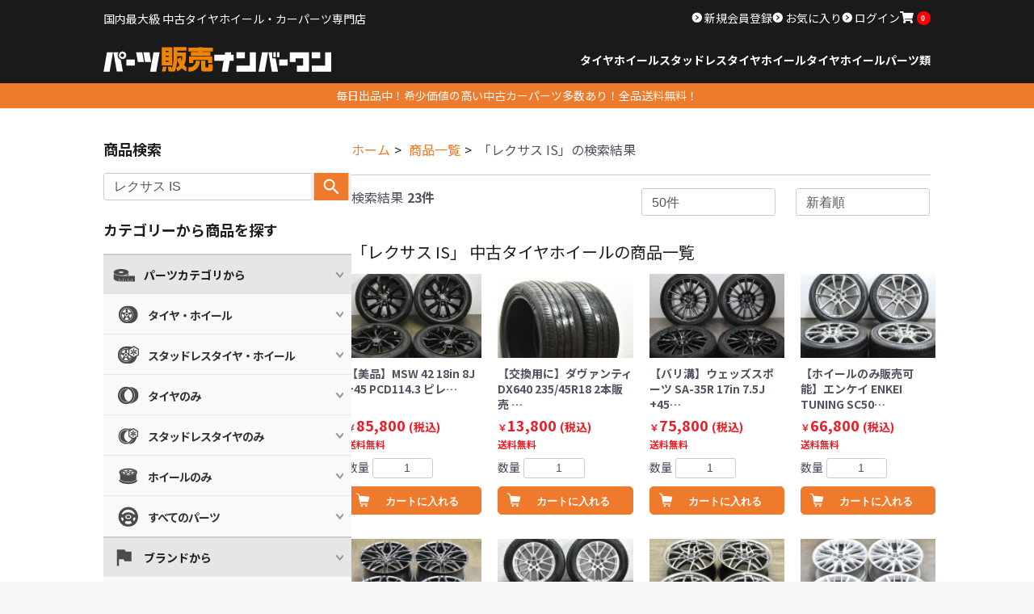

--- FILE ---
content_type: text/html; charset=UTF-8
request_url: https://parts-hanbai-no1.jp/products/list?name=%E3%83%AC%E3%82%AF%E3%82%B5%E3%82%B9%20IS
body_size: 20974
content:
<!doctype html>
<html lang="ja">
<head prefix="og: http://ogp.me/ns# fb: http://ogp.me/ns/fb# product: http://ogp.me/ns/product#">
<meta charset="utf-8">
<!-- Google Tag Manager -->
<script>(function(w,d,s,l,i){w[l]=w[l]||[];w[l].push({'gtm.start':
new Date().getTime(),event:'gtm.js'});var f=d.getElementsByTagName(s)[0],
j=d.createElement(s),dl=l!='dataLayer'?'&l='+l:'';j.async=true;j.src=
'https://www.googletagmanager.com/gtm.js?id='+i+dl;f.parentNode.insertBefore(j,f);
})(window,document,'script','dataLayer','GTM-W5953N8');</script>
<meta name="viewport" content="width=device-width, initial-scale=1, shrink-to-fit=no">
<meta name="eccube-csrf-token" content="6721ae5ecfd516d7bfac49dde109ae8._mE5f9-pSteUkT4Faxi0zM-gLdjQDpPJuI2l9IspvC8.nBVNHIjzEJzE11kyMUfcnY6NboKPI8W76r78hsMf8E6SB1wngMQEh9rZUQ">
<meta name="thumbnail" content="https://parts-hanbai-no1.jp/html/template/kaisyo/assets/img/search_thumbnail.png" />
<title>検索結果 | パーツ販売ナンバーワン</title>
<meta name="description" content="中古タイヤ・中古ホイールならパーツ販売ナンバーワン！ 全国から集まった中古タイヤ・中古ホイールなどを販売しております。経験豊富なスタッフが常駐しておりますので、お持ちの車に適合しているかや、ご検討中のタイヤホイールの詳しい情報などお気軽にお問い合わせください。">
<meta name="keywords" content="中古,タイヤ,ホイール,パーツ販売ナンバーワン">
<link rel="preconnect" href="https://fonts.googleapis.com">
<link rel="preconnect" href="https://fonts.gstatic.com" crossorigin>
<link href="https://fonts.googleapis.com/css2?family=Noto+Sans+JP:wght@100..900&display=swap" rel="stylesheet">
<link rel="icon" href="/html/template/kaisyo/assets/img/favicon.ico">
<link rel="stylesheet" href="/html/template/kaisyo/assets/css/style.css">
<link rel="stylesheet" href="/html/template/kaisyo/assets/css/common.css?20250327">
<link rel="stylesheet" href="/html/template/kaisyo/assets/css/top.css">
<link rel="preload" href="/html/template/kaisyo/assets/css/drawer.min.css" as="style" onload="this.onload=null;this.rel='stylesheet'">
<noscript><link rel="stylesheet" href="/html/template/kaisyo/assets/css/drawer.min.css"></noscript>
<link rel="preload" href="/html/template/kaisyo/assets/css/magnific-popup.css" as="style" onload="this.onload=null;this.rel='stylesheet'">
<noscript><link rel="stylesheet" href="/html/template/kaisyo/assets/css/magnific-popup.css"></noscript>
<link rel="preload" href="/html/template/kaisyo/assets/css/all.min.css" as="style" onload="this.onload=null;this.rel='stylesheet'">
<noscript><link rel="stylesheet" href="/html/template/kaisyo/assets/css/all.min.css"></noscript>
        <link rel="stylesheet" href="/html/template/kaisyo/assets/css/product.css">
    <style>
        .price02-default::first-letter {
            font-size: 0.65em;
        }
    </style>

                </head>
<body id="page_product_list" class="product_page">
<!-- Google Tag Manager (noscript) -->
<noscript><iframe src="https://www.googletagmanager.com/ns.html?id=GTM-W5953N8"
height="0" width="0" style="display:none;visibility:hidden"></iframe></noscript>
<!-- End Google Tag Manager (noscript) -->


<div class="ec-layoutRole">
                <div class="ec-layoutRole__header">
                <!-- ▼ヘッダー(商品検索・ログインナビ・カート) -->
              <header id="header" class="header" style="top:0px;">
    <div class="header__content container pc">
      <div class="header__top">
        <div class="header__title">
          <p>国内最大級 中古タイヤホイール・カーパーツ専門店</p>
        </div>
        <div class="header__login">
          
<div class="loginMenu">
    <ul class="loginMenu__set">
            <li class="loginMenu__item">
            <a href="https://parts-hanbai-no1.jp/entry">
                新規会員登録
            </a>
        </li>
                    <li class="loginMenu__item">
                <a href="https://parts-hanbai-no1.jp/mypage/favorite">
                    お気に入り
                </a>
            </li>
                <li class="loginMenu__item">
            <a href="https://parts-hanbai-no1.jp/mypage/login">
               ログイン
            </a>
        </li>
            <li class="lotinMenu__item ec-headerRole__cart"><div class="ec-cartNaviWrap">
    <div class="ec-cartNavi">
        <i class="ec-cartNavi__icon fas fa-shopping-cart">
            <span class="ec-cartNavi__badge">0</span>
        </i>
        <div class="ec-cartNavi__label none">
            <div class="ec-cartNavi__price">￥0</div>
        </div>
    </div>
            <div class="ec-cartNaviNull">
            <div class="ec-cartNaviNull__message">
                <p>現在カート内に商品はございません。</p>
            </div>
        </div>
    </div>
</li>
    </ul>
</div>
        </div>
      </div>
      <div class="header__bottom">
        <div class="header__logo">
          <a href="https://parts-hanbai-no1.jp/"><h1>パーツ販売ナンバーワン</h1></a>
        </div>
        <div class="header__info">
          <ul class="headerCate">
            <li class="headerCate__item"><a href="https://parts-hanbai-no1.jp/products/list?category_id=2" data-gtm-click="header_tirewheel">タイヤホイール</a>
              <ul class="headerCate__details">
                <li class="headerCate__detail"><a href="https://parts-hanbai-no1.jp/products/list?category_id=2" data-gtm-click="header_tirewheel_all">すべてのサイズ</a></li>
                <li class="headerCate__detail"><a href="https://parts-hanbai-no1.jp/products/list?category_id=35" data-gtm-click="header_tirewheel_14in">14インチ以下</a></li>
                <li class="headerCate__detail"><a href="https://parts-hanbai-no1.jp/products/list?category_id=36" data-gtm-click="header_tirewheel_15in">15インチ</a></li>
                <li class="headerCate__detail"><a href="https://parts-hanbai-no1.jp/products/list?category_id=37" data-gtm-click="header_tirewheel_16in">16インチ</a></li>
                <li class="headerCate__detail"><a href="https://parts-hanbai-no1.jp/products/list?category_id=38" data-gtm-click="header_tirewheel_17in">17インチ</a></li>
                <li class="headerCate__detail"><a href="https://parts-hanbai-no1.jp/products/list?category_id=39" data-gtm-click="header_tirewheel_18in">18インチ</a></li>
                <li class="headerCate__detail"><a href="https://parts-hanbai-no1.jp/products/list?category_id=41" data-gtm-click="header_tirewheel_19in">19インチ</a></li>
                <li class="headerCate__detail"><a href="https://parts-hanbai-no1.jp/products/list?category_id=42" data-gtm-click="header_tirewheel_20in">20インチ</a></li>
                <li class="headerCate__detail"><a href="https://parts-hanbai-no1.jp/products/list?category_id=43" data-gtm-click="header_tirewheel_21in">21インチ</a></li>
                <li class="headerCate__detail"><a href="https://parts-hanbai-no1.jp/products/list?category_id=44" data-gtm-click="header_tirewheel_22in">22インチ</a></li>
                <li class="headerCate__detail"><a href="https://parts-hanbai-no1.jp/products/list?category_id=45" data-gtm-click="header_tirewheel_23in">23インチ以上</a></li>
              </ul>
            </li>
            <li class="headerCate__item"><a href="https://parts-hanbai-no1.jp/products/list?category_id=1" data-gtm-click="header_studless">スタッドレスタイヤホイール</a>
              <ul class="headerCate__details">
                <li class="headerCate__detail"><a href="https://parts-hanbai-no1.jp/products/list?category_id=1" data-gtm-click="header_studless_all">すべてのサイズ</a></li>
                <li class="headerCate__detail"><a href="https://parts-hanbai-no1.jp/products/list?category_id=46" data-gtm-click="header_studless_14in">14インチ以下</a></li>
                <li class="headerCate__detail"><a href="https://parts-hanbai-no1.jp/products/list?category_id=47" data-gtm-click="header_studless_15in">15インチ</a></li>
                <li class="headerCate__detail"><a href="https://parts-hanbai-no1.jp/products/list?category_id=48" data-gtm-click="header_studless_16in">16インチ</a></li>
                <li class="headerCate__detail"><a href="https://parts-hanbai-no1.jp/products/list?category_id=49" data-gtm-click="header_studless_17in">17インチ</a></li>
                <li class="headerCate__detail"><a href="https://parts-hanbai-no1.jp/products/list?category_id=50" data-gtm-click="header_studless_18in">18インチ</a></li>
                <li class="headerCate__detail"><a href="https://parts-hanbai-no1.jp/products/list?category_id=51" data-gtm-click="header_studless_19in">19インチ</a></li>
                <li class="headerCate__detail"><a href="https://parts-hanbai-no1.jp/products/list?category_id=52" data-gtm-click="header_studless_20in">20インチ</a></li>
                <li class="headerCate__detail"><a href="https://parts-hanbai-no1.jp/products/list?category_id=53" data-gtm-click="header_studless_21in">21インチ</a></li>
                <li class="headerCate__detail"><a href="https://parts-hanbai-no1.jp/products/list?category_id=54" data-gtm-click="header_studless_22in">22インチ</a></li>
                <li class="headerCate__detail"><a href="https://parts-hanbai-no1.jp/products/list?category_id=55" data-gtm-click="header_studless_23in">23インチ以上</a></li>
              </ul>          
            </li>
            <li class="headerCate__item"><a href="https://parts-hanbai-no1.jp/products/list?category_id=5" data-gtm-click="header_tire">タイヤ</a>
              <ul class="headerCate__details">
                <li class="headerCate__detail"><a href="https://parts-hanbai-no1.jp/products/list?category_id=5" data-gtm-click="header_tire_all">すべてのサイズ</a></li>
                <li class="headerCate__detail"><a href="https://parts-hanbai-no1.jp/products/list?category_id=65" data-gtm-click="header_tire_14in">14インチ以下</a></li>
                <li class="headerCate__detail"><a href="https://parts-hanbai-no1.jp/products/list?category_id=64" data-gtm-click="header_tire_15in">15インチ</a></li>
                <li class="headerCate__detail"><a href="https://parts-hanbai-no1.jp/products/list?category_id=63" data-gtm-click="header_tire_16in">16インチ</a></li>
                <li class="headerCate__detail"><a href="https://parts-hanbai-no1.jp/products/list?category_id=62" data-gtm-click="header_tire_17in">17インチ</a></li>
                <li class="headerCate__detail"><a href="https://parts-hanbai-no1.jp/products/list?category_id=61" data-gtm-click="header_tire_18in">18インチ</a></li>
                <li class="headerCate__detail"><a href="https://parts-hanbai-no1.jp/products/list?category_id=60" data-gtm-click="header_tire_19in">19インチ</a></li>
                <li class="headerCate__detail"><a href="https://parts-hanbai-no1.jp/products/list?category_id=59" data-gtm-click="header_tire_20in">20インチ</a></li>
                <li class="headerCate__detail"><a href="https://parts-hanbai-no1.jp/products/list?category_id=58" data-gtm-click="header_tire_21in">21インチ</a></li>
                <li class="headerCate__detail"><a href="https://parts-hanbai-no1.jp/products/list?category_id=57" data-gtm-click="header_tire_22in">22インチ</a></li>
                <li class="headerCate__detail"><a href="https://parts-hanbai-no1.jp/products/list?category_id=56" data-gtm-click="header_tire_23in">23インチ以上</a></li>
              </ul>
            </li>
            <li class="headerCate__item"><a href="https://parts-hanbai-no1.jp/products/list?category_id=11" data-gtm-click="header_wheel">ホイール</a>
              <ul class="headerCate__details">
                <li class="headerCate__detail"><a href="https://parts-hanbai-no1.jp/products/list?category_id=11" data-gtm-click="header_wheel_all">すべてのサイズ</a></li>
                <li class="headerCate__detail"><a href="https://parts-hanbai-no1.jp/products/list?category_id=85" data-gtm-click="header_wheel_14in">14インチ以下</a></li>
                <li class="headerCate__detail"><a href="https://parts-hanbai-no1.jp/products/list?category_id=84" data-gtm-click="header_wheel_15in">15インチ</a></li>
                <li class="headerCate__detail"><a href="https://parts-hanbai-no1.jp/products/list?category_id=83" data-gtm-click="header_wheel_16in">16インチ</a></li>
                <li class="headerCate__detail"><a href="https://parts-hanbai-no1.jp/products/list?category_id=82" data-gtm-click="header_wheel_17in">17インチ</a></li>
                <li class="headerCate__detail"><a href="https://parts-hanbai-no1.jp/products/list?category_id=81" data-gtm-click="header_wheel_18in">18インチ</a></li>
                <li class="headerCate__detail"><a href="https://parts-hanbai-no1.jp/products/list?category_id=80" data-gtm-click="header_wheel_19in">19インチ</a></li>
                <li class="headerCate__detail"><a href="https://parts-hanbai-no1.jp/products/list?category_id=79" data-gtm-click="header_wheel_20in">20インチ</a></li>
                <li class="headerCate__detail"><a href="https://parts-hanbai-no1.jp/products/list?category_id=78" data-gtm-click="header_wheel_21in">21インチ</a></li>
                <li class="headerCate__detail"><a href="https://parts-hanbai-no1.jp/products/list?category_id=77" data-gtm-click="header_wheel_22in">22インチ</a></li>
                <li class="headerCate__detail"><a href="https://parts-hanbai-no1.jp/products/list?category_id=76" data-gtm-click="header_wheel_23in">23インチ以上</a></li>
              </ul>
            </li>
            <li class="headerCate__item"><a href="https://parts-hanbai-no1.jp/products/list?category_id=12" data-gtm-click="header_parts">パーツ類</a>
              <ul class="headerCate__details">
                <li class="headerCate__detail"><a href="https://parts-hanbai-no1.jp/products/list?category_id=12" data-gtm-click="header_parts_all">すべてのパーツ</a></li>
              </ul>
            </li>
          </ul>
        </div>
      </div>
    </div>

    <div class="header__content header__content--sp sp">
      <div class="headerSp">
        <div class="headerSp__left">
          <button type="button" class="hamburgerBtn drawer-toggle" aria-label="メニューボタン">
            <i class="fas fa-bars"></i>
          </button>
          <a class="headerSp__logo" href="https://parts-hanbai-no1.jp/">
            <img src="/html/template/kaisyo/assets/img/footer/footer_logo.svg" alt="パーツ販売ナンバーワン" width="300" height="35" style="width: 100%; height: auto;" loading="lazy">
          </a>
        </div>
        <div class="headerSp__right">
          <div class="headerSp__search">
                          <a class="ec-headerLink__item" href="https://parts-hanbai-no1.jp/mypage/login" aria-label="マイページへ">
                <i class="fas fa-user fa-fw"></i>
              </a>
                      </div>
          <div class="headerSp__cart ec-headerRole__cart"><div class="ec-cartNaviWrap">
    <div class="ec-cartNavi">
        <i class="ec-cartNavi__icon fas fa-shopping-cart">
            <span class="ec-cartNavi__badge">0</span>
        </i>
        <div class="ec-cartNavi__label none">
            <div class="ec-cartNavi__price">￥0</div>
        </div>
    </div>
            <div class="ec-cartNaviNull">
            <div class="ec-cartNaviNull__message">
                <p>現在カート内に商品はございません。</p>
            </div>
        </div>
    </div>
</div>
        </div>
      </div>

      <div class="headerSearch"> 
        
<div class="searchForm">
    <form method="get" class="searchForm__form container" action="/products/list">
        <div class="searchForm__search">
        <input type="search" name="name" maxlength="50" class="search-name" placeholder="例：アルファード スタッドレス" value="レクサス IS" />
        <button class="searchForm__submit" type="submit" data-gtm-click="searchform_click">
            <img src="/html/template/kaisyo/assets/img/search/search-dark.svg" alt="虫眼鏡アイコン">
        </button>
        </div>
    </form>
</div>
      </div>
    </div>
    <div class="subHeader pc"><p>毎日出品中！希少価値の高い中古カーパーツ多数あり！全品送料無料！</p></div>
  </header>
        <!-- ▲ヘッダー(商品検索・ログインナビ・カート) -->

        </div>
    
        
    <div class="ec-layoutRole__main twoColumun container">
                                    
        <div class="twoColumun__right">
                        
                            
            <div class="ec-searchnavRole">
            <form name="form1" id="form1" method="get" action="?">
                                    <input type="hidden" id="mode"
                           name="mode"
                           />
                                    <input type="hidden" id="category_id"
                           name="category_id"
                           />
                                    <input type="hidden" id="name"
                           name="name"
                           value="レクサス IS" />
                                    <input type="hidden" id="pageno"
                           name="pageno"
                           />
                                    <input type="hidden" id="disp_number"
                           name="disp_number"
                           value="50" />
                                    <input type="hidden" id="orderby"
                           name="orderby"
                           value="2" />
                            </form>
            <div class="ec-searchnavRole__topicpath">
                <ol class="breadcrumb" vocab="https://schema.org/" typeof="BreadcrumbList">
                    <li property="itemListElement" typeof="ListItem"><a property="item" typeof="WebPage" href="https://parts-hanbai-no1.jp/"><span property="name">ホーム</span></a><meta property="position" content="1" /></li>
                    <li property="itemListElement" typeof="ListItem"><a property="item" typeof="WebPage" href="https://parts-hanbai-no1.jp/products/list"><span property="name">商品一覧</span></a><meta property="position" content="2" /></li>
                                                                <li class="ec-topicpath__item">「レクサス IS」の検索結果</li>
                                    </ol>
            </div>
            <div class="ec-searchnavRole__infos">
                                    <div class="ec-searchnavRole__counter"><span>検索結果</span><span class="ec-font-bold">23件</span></div>
                                                    <div class="ec-searchnavRole__actions">
                        <div class="ec-select">
                            <select id="" name="disp_number" class="disp-number form-select"><option value="50" selected="selected">50件</option><option value="20">20件</option><option value="100">100件</option></select>
                            <select id="" name="orderby" class="order-by form-select"><option value="2" selected="selected">新着順</option><option value="1">価格が低い順</option><option value="3">価格が高い順</option></select>
                        </div>
                    </div>
                            </div>
        </div>
                                <section>
            <h2 style="border-bottom: none; font-size: 20px; font-weight: normal;">「レクサス IS」 中古タイヤホイールの商品一覧</h2>
                        <div class="ec-shelfRole">
                <ul class="ec-shelfGrid">
                                            <li class="ec-shelfGrid__item">
                            <a href="https://parts-hanbai-no1.jp/products/detail/59521">
                                <div class="ec-shelfGrid__item-image cateIcon">
                                    <img src="/html/upload/save_image/thumb_TU25120409_01.JPG" alt="商品画像" loading="lazy">
                                    <div class="cateIcon__content">
                                        <span class="cateIcon__icon" data-cate="スタッドレスタイヤホイールセット" ></span>                                    </div>
                                </div>
                                <h3 class="pc">【美品】MSW 42 18in 8J +45 PCD114.3 ピレ…</h3>
                                <p class="sp ichiran-h3">【美品】MSW 42 18in 8J +45 PCD114.3 ピレリ アイスゼロアシンメ…</p>
                                                                <p class="price02-default">
                                                                            ￥85,800
                                                                        <span class="tax-included">(税込)</span>
                                    <span class="free-shipping">送料無料</span>
                                </p>
                            </a>
                                                                                            <form name="form59521" id="productForm59521" action="https://parts-hanbai-no1.jp/products/add_cart/59521" method="post">
                                    <div class="ec-productRole__actions">
                                                                                <div class="ec-numberInput"><span>数量</span>
                                            <input type="number" id="quantity59521" name="quantity" required="required" min="1" maxlength="9" class="quantity form-control" value="1" />
                                            
                                        </div>
                                    </div>
                                    <input type="hidden" id="product_id59521" name="product_id" value="59521" /><input type="hidden" id="ProductClass59521" name="ProductClass" value="59521" /><input type="hidden" id="_token59521" name="_token" value="4fac20276890f343.j__Z1EL0rswUQIgAfWg54tPcUXdKy1Pne2k-cIAmy_s.2rO37TaTxb1mebF2ORoJ1ZqeFEEF-BSzA1pdQM5OqYjqibflDsfsk1Aj0Q" />
                                </form>
                                <div class="ec-productRole__btn">
                                    <button type="submit" class="ec-blockBtn--action add-cart item-list" data-cartid="59521" form="productForm59521" data-gtm-click="item_list_add_cart">カートに入れる</button>
                                </div>
                                                    </li>
                                            <li class="ec-shelfGrid__item">
                            <a href="https://parts-hanbai-no1.jp/products/detail/59386">
                                <div class="ec-shelfGrid__item-image cateIcon">
                                    <img src="/html/upload/save_image/thumb_HO26013373_01.JPG" alt="商品画像" loading="lazy">
                                    <div class="cateIcon__content">
                                        <span class="cateIcon__icon" data-cate="タイヤのみ" ></span>                                    </div>
                                </div>
                                <h3 class="pc">【交換用に】ダヴァンティ DX640 235/45R18 2本販売 …</h3>
                                <p class="sp ichiran-h3">【交換用に】ダヴァンティ DX640 235/45R18 2本販売 レクサス ES IS …</p>
                                                                <p class="price02-default">
                                                                            ￥13,800
                                                                        <span class="tax-included">(税込)</span>
                                    <span class="free-shipping">送料無料</span>
                                </p>
                            </a>
                                                                                            <form name="form59386" id="productForm59386" action="https://parts-hanbai-no1.jp/products/add_cart/59386" method="post">
                                    <div class="ec-productRole__actions">
                                                                                <div class="ec-numberInput"><span>数量</span>
                                            <input type="number" id="quantity59386" name="quantity" required="required" min="1" maxlength="9" class="quantity form-control" value="1" />
                                            
                                        </div>
                                    </div>
                                    <input type="hidden" id="product_id59386" name="product_id" value="59386" /><input type="hidden" id="ProductClass59386" name="ProductClass" value="59386" /><input type="hidden" id="_token59386" name="_token" value="7b6c577fce6.KiCieBo-b_qYmG3Ljb2j-5RCtZxODTi4W9tEFLnf2vM.f2zMQW5ZBIvqoVS9yc-TzN0A8KoBPn_sI-gnJPe3uIBPVsxJVg0tpdz7NA" />
                                </form>
                                <div class="ec-productRole__btn">
                                    <button type="submit" class="ec-blockBtn--action add-cart item-list" data-cartid="59386" form="productForm59386" data-gtm-click="item_list_add_cart">カートに入れる</button>
                                </div>
                                                    </li>
                                            <li class="ec-shelfGrid__item">
                            <a href="https://parts-hanbai-no1.jp/products/detail/59350">
                                <div class="ec-shelfGrid__item-image cateIcon">
                                    <img src="/html/upload/save_image/thumb_HO25122856_01.JPG" alt="商品画像" loading="lazy">
                                    <div class="cateIcon__content">
                                        <span class="cateIcon__icon" data-cate="スタッドレスタイヤホイールセット" ></span>                                    </div>
                                </div>
                                <h3 class="pc">【バリ溝】ウェッズスポーツ SA-35R 17in 7.5J +45…</h3>
                                <p class="sp ichiran-h3">【バリ溝】ウェッズスポーツ SA-35R 17in 7.5J +45 PCD114.3 ブ…</p>
                                                                <p class="price02-default">
                                                                            ￥75,800
                                                                        <span class="tax-included">(税込)</span>
                                    <span class="free-shipping">送料無料</span>
                                </p>
                            </a>
                                                                                            <form name="form59350" id="productForm59350" action="https://parts-hanbai-no1.jp/products/add_cart/59350" method="post">
                                    <div class="ec-productRole__actions">
                                                                                <div class="ec-numberInput"><span>数量</span>
                                            <input type="number" id="quantity59350" name="quantity" required="required" min="1" maxlength="9" class="quantity form-control" value="1" />
                                            
                                        </div>
                                    </div>
                                    <input type="hidden" id="product_id59350" name="product_id" value="59350" /><input type="hidden" id="ProductClass59350" name="ProductClass" value="59350" /><input type="hidden" id="_token59350" name="_token" value="5d8a47041edb7aeaa5e8.00Hbn7Y12FjlOROVsPLYW_6QDm6d42Af1l9mBHNPKfA.hg21psJSsymXACrj9IDobLfSS1jS0CdLrmwFND0nS4O2N7Wu-gaaB6FaSg" />
                                </form>
                                <div class="ec-productRole__btn">
                                    <button type="submit" class="ec-blockBtn--action add-cart item-list" data-cartid="59350" form="productForm59350" data-gtm-click="item_list_add_cart">カートに入れる</button>
                                </div>
                                                    </li>
                                            <li class="ec-shelfGrid__item">
                            <a href="https://parts-hanbai-no1.jp/products/detail/59056">
                                <div class="ec-shelfGrid__item-image cateIcon">
                                    <img src="/html/upload/save_image/thumb_HO25122795_01.JPG" alt="商品画像" loading="lazy">
                                    <div class="cateIcon__content">
                                        <span class="cateIcon__icon" data-cate="タイヤホイールセット" ></span>                                    </div>
                                </div>
                                <h3 class="pc">【ホイールのみ販売可能】エンケイ ENKEI TUNING SC50…</h3>
                                <p class="sp ichiran-h3">【ホイールのみ販売可能】エンケイ ENKEI TUNING SC50 18in 8J +4…</p>
                                                                <p class="price02-default">
                                                                            ￥66,800
                                                                        <span class="tax-included">(税込)</span>
                                    <span class="free-shipping">送料無料</span>
                                </p>
                            </a>
                                                                                            <form name="form59056" id="productForm59056" action="https://parts-hanbai-no1.jp/products/add_cart/59056" method="post">
                                    <div class="ec-productRole__actions">
                                                                                <div class="ec-numberInput"><span>数量</span>
                                            <input type="number" id="quantity59056" name="quantity" required="required" min="1" maxlength="9" class="quantity form-control" value="1" />
                                            
                                        </div>
                                    </div>
                                    <input type="hidden" id="product_id59056" name="product_id" value="59056" /><input type="hidden" id="ProductClass59056" name="ProductClass" value="59056" /><input type="hidden" id="_token59056" name="_token" value="3a3dbedb89d6578ee56a23c7afe.eganl2qfedm5_s5TxxXDl_4jdcucBfQh_vnyJpvN9QE.L0rJrh74EqjLx_clg2fzoLdhMP3TNrN1hsqRFtWll3IfcMmmJqw7hv2dlw" />
                                </form>
                                <div class="ec-productRole__btn">
                                    <button type="submit" class="ec-blockBtn--action add-cart item-list" data-cartid="59056" form="productForm59056" data-gtm-click="item_list_add_cart">カートに入れる</button>
                                </div>
                                                    </li>
                                            <li class="ec-shelfGrid__item">
                            <a href="https://parts-hanbai-no1.jp/products/detail/58891">
                                <div class="ec-shelfGrid__item-image cateIcon">
                                    <img src="/html/upload/save_image/thumb_TU25119216_01.JPG" alt="商品画像" loading="lazy">
                                    <div class="cateIcon__content">
                                        <span class="cateIcon__icon" data-cate="ホイールのみ" ></span>                                    </div>
                                </div>
                                <h3 class="pc">【新車外し 美品】レクサス IS 500 Fスポーツ 純正 19in…</h3>
                                <p class="sp ichiran-h3">【新車外し 美品】レクサス IS 500 Fスポーツ 純正 19in 8.5J+45/9.…</p>
                                                                <p class="price02-default">
                                                                            ￥193,800
                                                                        <span class="tax-included">(税込)</span>
                                    <span class="free-shipping">送料無料</span>
                                </p>
                            </a>
                                                                                            <form name="form58891" id="productForm58891" action="https://parts-hanbai-no1.jp/products/add_cart/58891" method="post">
                                    <div class="ec-productRole__actions">
                                                                                <div class="ec-numberInput"><span>数量</span>
                                            <input type="number" id="quantity58891" name="quantity" required="required" min="1" maxlength="9" class="quantity form-control" value="1" />
                                            
                                        </div>
                                    </div>
                                    <input type="hidden" id="product_id58891" name="product_id" value="58891" /><input type="hidden" id="ProductClass58891" name="ProductClass" value="58891" /><input type="hidden" id="_token58891" name="_token" value="9e6d914a551403358dc74.9FKjeaFPWNniLUFjU13-6XsL57q4cVqz6_jye-yzfmo.oR7NQNUoM6iQFHgVFy_O3jJJooz3Qh3nk8uRS6LbHBmRJM1I7XwahqZOGA" />
                                </form>
                                <div class="ec-productRole__btn">
                                    <button type="submit" class="ec-blockBtn--action add-cart item-list" data-cartid="58891" form="productForm58891" data-gtm-click="item_list_add_cart">カートに入れる</button>
                                </div>
                                                    </li>
                                            <li class="ec-shelfGrid__item">
                            <a href="https://parts-hanbai-no1.jp/products/detail/58816">
                                <div class="ec-shelfGrid__item-image cateIcon">
                                    <img src="/html/upload/save_image/thumb_HO25122826_01.JPG" alt="商品画像" loading="lazy">
                                    <div class="cateIcon__content">
                                        <span class="cateIcon__icon" data-cate="スタッドレスタイヤホイールセット" ></span>                                    </div>
                                </div>
                                <h3 class="pc">【美品】LEVIS 18in 7.5J +45 PCD114.3 ハ…</h3>
                                <p class="sp ichiran-h3">【美品】LEVIS 18in 7.5J +45 PCD114.3 ハブ径60mm X-IC…</p>
                                                                <p class="price02-default">
                                                                            ￥60,800
                                                                        <span class="tax-included">(税込)</span>
                                    <span class="free-shipping">送料無料</span>
                                </p>
                            </a>
                                                                                            <form name="form58816" id="productForm58816" action="https://parts-hanbai-no1.jp/products/add_cart/58816" method="post">
                                    <div class="ec-productRole__actions">
                                                                                <div class="ec-numberInput"><span>数量</span>
                                            <input type="number" id="quantity58816" name="quantity" required="required" min="1" maxlength="9" class="quantity form-control" value="1" />
                                            
                                        </div>
                                    </div>
                                    <input type="hidden" id="product_id58816" name="product_id" value="58816" /><input type="hidden" id="ProductClass58816" name="ProductClass" value="58816" /><input type="hidden" id="_token58816" name="_token" value="1198e8696720dbca77f8c24174aa5.XIF-n2BOFpQZb1fZ0-JMzkLDDCaVGJFbm6Hr3dAiauA.Cc0QphQpfeVrVm6vl5B8-QuBSRDaK9YP45KI7Z5KCJM59xCuLH1Uy10MDg" />
                                </form>
                                <div class="ec-productRole__btn">
                                    <button type="submit" class="ec-blockBtn--action add-cart item-list" data-cartid="58816" form="productForm58816" data-gtm-click="item_list_add_cart">カートに入れる</button>
                                </div>
                                                    </li>
                                            <li class="ec-shelfGrid__item">
                            <a href="https://parts-hanbai-no1.jp/products/detail/58281">
                                <div class="ec-shelfGrid__item-image cateIcon">
                                    <img src="/html/upload/save_image/thumb_TU25118436_01.JPG" alt="商品画像" loading="lazy">
                                    <div class="cateIcon__content">
                                        <span class="cateIcon__icon" data-cate="ホイールのみ" ></span>                                    </div>
                                </div>
                                <h3 class="pc">【未使用品 美品】ドルフレン ゴディオ 18in 8J +42 PC…</h3>
                                <p class="sp ichiran-h3">【未使用品 美品】ドルフレン ゴディオ 18in 8J +42 PCD114.3 ４本 レ…</p>
                                                                <p class="price02-default">
                                                                            ￥75,800
                                                                        <span class="tax-included">(税込)</span>
                                    <span class="free-shipping">送料無料</span>
                                </p>
                            </a>
                                                                                            <form name="form58281" id="productForm58281" action="https://parts-hanbai-no1.jp/products/add_cart/58281" method="post">
                                    <div class="ec-productRole__actions">
                                                                                <div class="ec-numberInput"><span>数量</span>
                                            <input type="number" id="quantity58281" name="quantity" required="required" min="1" maxlength="9" class="quantity form-control" value="1" />
                                            
                                        </div>
                                    </div>
                                    <input type="hidden" id="product_id58281" name="product_id" value="58281" /><input type="hidden" id="ProductClass58281" name="ProductClass" value="58281" /><input type="hidden" id="_token58281" name="_token" value="27a3b7.5f_-V82bQb1b3S6X10pNmx1JqLyeqR6xW9zyBeLk5sA.sLOQbrn8Kswp5Bfhkzh9rFQL7YrRmlnlI--RNayMhLOAiZBmgagD4h--dw" />
                                </form>
                                <div class="ec-productRole__btn">
                                    <button type="submit" class="ec-blockBtn--action add-cart item-list" data-cartid="58281" form="productForm58281" data-gtm-click="item_list_add_cart">カートに入れる</button>
                                </div>
                                                    </li>
                                            <li class="ec-shelfGrid__item">
                            <a href="https://parts-hanbai-no1.jp/products/detail/58173">
                                <div class="ec-shelfGrid__item-image cateIcon">
                                    <img src="/html/upload/save_image/thumb_TA25055096_01.JPG" alt="商品画像" loading="lazy">
                                    <div class="cateIcon__content">
                                        <span class="cateIcon__icon" data-cate="ホイールのみ" ></span>                                    </div>
                                </div>
                                <h3 class="pc">【程度良好品】トヨタ 70 カムリ 純正 18in 8J +50 P…</h3>
                                <p class="sp ichiran-h3">【程度良好品】トヨタ 70 カムリ 純正 18in 8J +50 PCD114.3 4本セ…</p>
                                                                <p class="price02-default">
                                                                            ￥85,800
                                                                        <span class="tax-included">(税込)</span>
                                    <span class="free-shipping">送料無料</span>
                                </p>
                            </a>
                                                                                            <form name="form58173" id="productForm58173" action="https://parts-hanbai-no1.jp/products/add_cart/58173" method="post">
                                    <div class="ec-productRole__actions">
                                                                                <div class="ec-numberInput"><span>数量</span>
                                            <input type="number" id="quantity58173" name="quantity" required="required" min="1" maxlength="9" class="quantity form-control" value="1" />
                                            
                                        </div>
                                    </div>
                                    <input type="hidden" id="product_id58173" name="product_id" value="58173" /><input type="hidden" id="ProductClass58173" name="ProductClass" value="58173" /><input type="hidden" id="_token58173" name="_token" value="f.oHHvGtnYxdLi-aXT026XbtNUQdSuC-heGDzuFsbgW0M.9T2BI62_rqOQwJyllxynWZoWBOLhOK8KYA-NJoiIOTDFB4ErleuHjaaa_A" />
                                </form>
                                <div class="ec-productRole__btn">
                                    <button type="submit" class="ec-blockBtn--action add-cart item-list" data-cartid="58173" form="productForm58173" data-gtm-click="item_list_add_cart">カートに入れる</button>
                                </div>
                                                    </li>
                                            <li class="ec-shelfGrid__item">
                            <a href="https://parts-hanbai-no1.jp/products/detail/57828">
                                <div class="ec-shelfGrid__item-image cateIcon">
                                    <img src="/html/upload/save_image/thumb_TA25105993_01.JPG" alt="商品画像" loading="lazy">
                                    <div class="cateIcon__content">
                                        <span class="cateIcon__icon" data-cate="タイヤのみ" ></span>                                    </div>
                                </div>
                                <h3 class="pc">【特価品】DAVANTI DX640 225/40R18 2本 レク…</h3>
                                <p class="sp ichiran-h3">【特価品】DAVANTI DX640 225/40R18 2本 レクサス IS GR86 …</p>
                                                                <p class="price02-default">
                                                                            ￥4,800
                                                                        <span class="tax-included">(税込)</span>
                                    <span class="free-shipping">送料無料</span>
                                </p>
                            </a>
                                                                                            <form name="form57828" id="productForm57828" action="https://parts-hanbai-no1.jp/products/add_cart/57828" method="post">
                                    <div class="ec-productRole__actions">
                                                                                <div class="ec-numberInput"><span>数量</span>
                                            <input type="number" id="quantity57828" name="quantity" required="required" min="1" maxlength="9" class="quantity form-control" value="1" />
                                            
                                        </div>
                                    </div>
                                    <input type="hidden" id="product_id57828" name="product_id" value="57828" /><input type="hidden" id="ProductClass57828" name="ProductClass" value="57828" /><input type="hidden" id="_token57828" name="_token" value="485a50f30d55d2be217dfa36d28e70bf.n0AUV_n4-7ciFb0Uci6NprtlAqEvmBwUwFRR5dAyDmM.ygx6bo2fkMZQLIRiNly9kfInR5dgq1tAuGcy1Z5abBD6Nnpmtcu56GZ25A" />
                                </form>
                                <div class="ec-productRole__btn">
                                    <button type="submit" class="ec-blockBtn--action add-cart item-list" data-cartid="57828" form="productForm57828" data-gtm-click="item_list_add_cart">カートに入れる</button>
                                </div>
                                                    </li>
                                            <li class="ec-shelfGrid__item">
                            <a href="https://parts-hanbai-no1.jp/products/detail/57675">
                                <div class="ec-shelfGrid__item-image cateIcon">
                                    <img src="/html/upload/save_image/thumb_HO25090812_01.JPG" alt="商品画像" loading="lazy">
                                    <div class="cateIcon__content">
                                        <span class="cateIcon__icon" data-cate="タイヤのみ" ></span>                                    </div>
                                </div>
                                <h3 class="pc">【吸音スポンジ入り】ダンロップ VEURO VE304 245/40…</h3>
                                <p class="sp ichiran-h3">【吸音スポンジ入り】ダンロップ VEURO VE304 245/40R18 2本セット サ…</p>
                                                                <p class="price02-default">
                                                                            ￥13,800
                                                                        <span class="tax-included">(税込)</span>
                                    <span class="free-shipping">送料無料</span>
                                </p>
                            </a>
                                                                                            <form name="form57675" id="productForm57675" action="https://parts-hanbai-no1.jp/products/add_cart/57675" method="post">
                                    <div class="ec-productRole__actions">
                                                                                <div class="ec-numberInput"><span>数量</span>
                                            <input type="number" id="quantity57675" name="quantity" required="required" min="1" maxlength="9" class="quantity form-control" value="1" />
                                            
                                        </div>
                                    </div>
                                    <input type="hidden" id="product_id57675" name="product_id" value="57675" /><input type="hidden" id="ProductClass57675" name="ProductClass" value="57675" /><input type="hidden" id="_token57675" name="_token" value="f535b39b491ba0780a5.Uhb9X64VEyGJ8_dmxS-D5o9VGN3AE8tIpdTNT8UGGJE.B1qTZtpyeFD7ys4QgV2z0cYXXeuPIIwc3eeuf4tueuI3YJNu4iZRfs2Qrg" />
                                </form>
                                <div class="ec-productRole__btn">
                                    <button type="submit" class="ec-blockBtn--action add-cart item-list" data-cartid="57675" form="productForm57675" data-gtm-click="item_list_add_cart">カートに入れる</button>
                                </div>
                                                    </li>
                                            <li class="ec-shelfGrid__item">
                            <a href="https://parts-hanbai-no1.jp/products/detail/57655">
                                <div class="ec-shelfGrid__item-image cateIcon">
                                    <img src="/html/upload/save_image/thumb_HO25090832_01.JPG" alt="商品画像" loading="lazy">
                                    <div class="cateIcon__content">
                                        <span class="cateIcon__icon" data-cate="パーツ" ></span>                                    </div>
                                </div>
                                <h3 class="pc">【程度良好品】RS-R ダウンサス スプリング T195D レクサス…</h3>
                                <p class="sp ichiran-h3">【程度良好品】RS-R ダウンサス スプリング T195D レクサス GSE31 IS35…</p>
                                                                <p class="price02-default">
                                                                            ￥17,800
                                                                        <span class="tax-included">(税込)</span>
                                    <span class="free-shipping">送料無料</span>
                                </p>
                            </a>
                                                                                            <form name="form57655" id="productForm57655" action="https://parts-hanbai-no1.jp/products/add_cart/57655" method="post">
                                    <div class="ec-productRole__actions">
                                                                                <div class="ec-numberInput"><span>数量</span>
                                            <input type="number" id="quantity57655" name="quantity" required="required" min="1" maxlength="9" class="quantity form-control" value="1" />
                                            
                                        </div>
                                    </div>
                                    <input type="hidden" id="product_id57655" name="product_id" value="57655" /><input type="hidden" id="ProductClass57655" name="ProductClass" value="57655" /><input type="hidden" id="_token57655" name="_token" value="3bbbaecc046.SiTQv2fk1p7r4aHcO2nDN37IvLPh8cDjT2hDplXySZw.H2i-hhODve-Z2JiqfxvzADeK-YWuwoe3N1sglhuaK-8vUr6OK9eUwa-C-A" />
                                </form>
                                <div class="ec-productRole__btn">
                                    <button type="submit" class="ec-blockBtn--action add-cart item-list" data-cartid="57655" form="productForm57655" data-gtm-click="item_list_add_cart">カートに入れる</button>
                                </div>
                                                    </li>
                                            <li class="ec-shelfGrid__item">
                            <a href="https://parts-hanbai-no1.jp/products/detail/57608">
                                <div class="ec-shelfGrid__item-image cateIcon">
                                    <img src="/html/upload/save_image/thumb_TU25107514_01.JPG" alt="商品画像" loading="lazy">
                                    <div class="cateIcon__content">
                                        <span class="cateIcon__icon" data-cate="ホイールのみ" ></span>                                    </div>
                                </div>
                                <h3 class="pc">【交換用に】レクサス IS 純正 18in 8.5J +50 PCD…</h3>
                                <p class="sp ichiran-h3">【交換用に】レクサス IS 純正 18in 8.5J +50 PCD114.3 1本のみ …</p>
                                                                <p class="price02-default">
                                                                            ￥16,800
                                                                        <span class="tax-included">(税込)</span>
                                    <span class="free-shipping">送料無料</span>
                                </p>
                            </a>
                                                                                            <form name="form57608" id="productForm57608" action="https://parts-hanbai-no1.jp/products/add_cart/57608" method="post">
                                    <div class="ec-productRole__actions">
                                                                                <div class="ec-numberInput"><span>数量</span>
                                            <input type="number" id="quantity57608" name="quantity" required="required" min="1" maxlength="9" class="quantity form-control" value="1" />
                                            
                                        </div>
                                    </div>
                                    <input type="hidden" id="product_id57608" name="product_id" value="57608" /><input type="hidden" id="ProductClass57608" name="ProductClass" value="57608" /><input type="hidden" id="_token57608" name="_token" value="c7439baefdb688f71767df75dd559.PG-25m1CldAR7iFk_jeP86yAbCKHm2e0t4lHS1SAaC4.aSPY3xkl_qFj1xgSukW_xOXCKRTIqCDgz7okexroCl1ZGdjXIXHXj1WNeA" />
                                </form>
                                <div class="ec-productRole__btn">
                                    <button type="submit" class="ec-blockBtn--action add-cart item-list" data-cartid="57608" form="productForm57608" data-gtm-click="item_list_add_cart">カートに入れる</button>
                                </div>
                                                    </li>
                                            <li class="ec-shelfGrid__item">
                            <a href="https://parts-hanbai-no1.jp/products/detail/56970">
                                <div class="ec-shelfGrid__item-image cateIcon">
                                    <img src="/html/upload/save_image/thumb_TU25095835_01.JPG" alt="商品画像" loading="lazy">
                                    <div class="cateIcon__content">
                                        <span class="cateIcon__icon" data-cate="ホイールのみ" ></span>                                    </div>
                                </div>
                                <h3 class="pc">【クラウン スカイライン 等に】WORK シュバート SC1 20n…</h3>
                                <p class="sp ichiran-h3">【クラウン スカイライン 等に】WORK シュバート SC1 20ni 9JJ +30 1…</p>
                                                                <p class="price02-default">
                                                                            ￥56,800
                                                                        <span class="tax-included">(税込)</span>
                                    <span class="free-shipping">送料無料</span>
                                </p>
                            </a>
                                                                                            <form name="form56970" id="productForm56970" action="https://parts-hanbai-no1.jp/products/add_cart/56970" method="post">
                                    <div class="ec-productRole__actions">
                                                                                <div class="ec-numberInput"><span>数量</span>
                                            <input type="number" id="quantity56970" name="quantity" required="required" min="1" maxlength="9" class="quantity form-control" value="1" />
                                            
                                        </div>
                                    </div>
                                    <input type="hidden" id="product_id56970" name="product_id" value="56970" /><input type="hidden" id="ProductClass56970" name="ProductClass" value="56970" /><input type="hidden" id="_token56970" name="_token" value="b708c75d85.KWhVdR_NZP2qE0AFdefYJhVbXhCJjk-S1E7_sX9CyHE.fCQ7TGuqD4zYKnlzMZXoEVwZGybGvQjGrH2cgTEqqgJMHjtEU_4mou5wGQ" />
                                </form>
                                <div class="ec-productRole__btn">
                                    <button type="submit" class="ec-blockBtn--action add-cart item-list" data-cartid="56970" form="productForm56970" data-gtm-click="item_list_add_cart">カートに入れる</button>
                                </div>
                                                    </li>
                                            <li class="ec-shelfGrid__item">
                            <a href="https://parts-hanbai-no1.jp/products/detail/56867">
                                <div class="ec-shelfGrid__item-image cateIcon">
                                    <img src="/html/upload/save_image/thumb_TU25085526_01.JPG" alt="商品画像" loading="lazy">
                                    <div class="cateIcon__content">
                                        <span class="cateIcon__icon" data-cate="ホイールのみ" ></span>                                    </div>
                                </div>
                                <h3 class="pc">【未使用 美品】ドルフレン ゴディオ 18in 8J+42 PCD1…</h3>
                                <p class="sp ichiran-h3">【未使用 美品】ドルフレン ゴディオ 18in 8J+42 PCD114.3 ４本 レクサ…</p>
                                                                <p class="price02-default">
                                                                            ￥75,800
                                                                        <span class="tax-included">(税込)</span>
                                    <span class="free-shipping">送料無料</span>
                                </p>
                            </a>
                                                                                            <form name="form56867" id="productForm56867" action="https://parts-hanbai-no1.jp/products/add_cart/56867" method="post">
                                    <div class="ec-productRole__actions">
                                                                                <div class="ec-numberInput"><span>数量</span>
                                            <input type="number" id="quantity56867" name="quantity" required="required" min="1" maxlength="9" class="quantity form-control" value="1" />
                                            
                                        </div>
                                    </div>
                                    <input type="hidden" id="product_id56867" name="product_id" value="56867" /><input type="hidden" id="ProductClass56867" name="ProductClass" value="56867" /><input type="hidden" id="_token56867" name="_token" value="b038dd6f30de15bdc0.8QROGY-83o6o0WqtLl_6V-BI7sHkab23gQVeCYoVZ6w.pEggIPvbtf_a6FPbai3KYKkKq_erWvrj-TY9OcR9Bd-UciAow4-c0eyyMw" />
                                </form>
                                <div class="ec-productRole__btn">
                                    <button type="submit" class="ec-blockBtn--action add-cart item-list" data-cartid="56867" form="productForm56867" data-gtm-click="item_list_add_cart">カートに入れる</button>
                                </div>
                                                    </li>
                                            <li class="ec-shelfGrid__item">
                            <a href="https://parts-hanbai-no1.jp/products/detail/56345">
                                <div class="ec-shelfGrid__item-image cateIcon">
                                    <img src="/html/upload/save_image/thumb_HO25089473_01.JPG" alt="商品画像" loading="lazy">
                                    <div class="cateIcon__content">
                                        <span class="cateIcon__icon" data-cate="タイヤホイールセット" ></span>                                    </div>
                                </div>
                                <h3 class="pc">【バリ溝 鍛造】BBS LM289 LM186 20in 9J +4…</h3>
                                <p class="sp ichiran-h3">【バリ溝 鍛造】BBS LM289 LM186 20in 9J +40 10J +38 P…</p>
                                                                <p class="price02-default">
                                                                            ￥594,800
                                                                        <span class="tax-included">(税込)</span>
                                    <span class="free-shipping">送料無料</span>
                                </p>
                            </a>
                                                                                            <form name="form56345" id="productForm56345" action="https://parts-hanbai-no1.jp/products/add_cart/56345" method="post">
                                    <div class="ec-productRole__actions">
                                                                                <div class="ec-numberInput"><span>数量</span>
                                            <input type="number" id="quantity56345" name="quantity" required="required" min="1" maxlength="9" class="quantity form-control" value="1" />
                                            
                                        </div>
                                    </div>
                                    <input type="hidden" id="product_id56345" name="product_id" value="56345" /><input type="hidden" id="ProductClass56345" name="ProductClass" value="56345" /><input type="hidden" id="_token56345" name="_token" value="dbb3e22f3188d7e45ae.kg_VZrUgl9qoo7t0qlOMlomIuXRFDPF8XRZvlaQ6Mb8.x0O7X8FH_KvamoIC7iG8ocDK_EIKP7YoJSUMpepSU8z3ebtX-RPVhezA4g" />
                                </form>
                                <div class="ec-productRole__btn">
                                    <button type="submit" class="ec-blockBtn--action add-cart item-list" data-cartid="56345" form="productForm56345" data-gtm-click="item_list_add_cart">カートに入れる</button>
                                </div>
                                                    </li>
                                            <li class="ec-shelfGrid__item">
                            <a href="https://parts-hanbai-no1.jp/products/detail/56224">
                                <div class="ec-shelfGrid__item-image cateIcon">
                                    <img src="/html/upload/save_image/thumb_TA25085569_01.JPG" alt="商品画像" loading="lazy">
                                    <div class="cateIcon__content">
                                        <span class="cateIcon__icon" data-cate="タイヤホイールセット" ></span>                                    </div>
                                </div>
                                <h3 class="pc">【クラウン マークX等に】レーベンハート キャンベル 20in 8.…</h3>
                                <p class="sp ichiran-h3">【クラウン マークX等に】レーベンハート キャンベル 20in 8.5J +38 PCD1…</p>
                                                                <p class="price02-default">
                                                                            ￥124,801
                                                                        <span class="tax-included">(税込)</span>
                                    <span class="free-shipping">送料無料</span>
                                </p>
                            </a>
                                                                                            <form name="form56224" id="productForm56224" action="https://parts-hanbai-no1.jp/products/add_cart/56224" method="post">
                                    <div class="ec-productRole__actions">
                                                                                <div class="ec-numberInput"><span>数量</span>
                                            <input type="number" id="quantity56224" name="quantity" required="required" min="1" maxlength="9" class="quantity form-control" value="1" />
                                            
                                        </div>
                                    </div>
                                    <input type="hidden" id="product_id56224" name="product_id" value="56224" /><input type="hidden" id="ProductClass56224" name="ProductClass" value="56224" /><input type="hidden" id="_token56224" name="_token" value="24abac686b5ecf.LQDYWCScXyQcBv5X0wrP2HhEZTRCNf5TPtvtthe1IOE.eEy2YVD7NFVuP8chl3j_7zEGIAINBrkHRuiOhlndQpJIdrZpaK8de1hlpw" />
                                </form>
                                <div class="ec-productRole__btn">
                                    <button type="submit" class="ec-blockBtn--action add-cart item-list" data-cartid="56224" form="productForm56224" data-gtm-click="item_list_add_cart">カートに入れる</button>
                                </div>
                                                    </li>
                                            <li class="ec-shelfGrid__item">
                            <a href="https://parts-hanbai-no1.jp/products/detail/56067">
                                <div class="ec-shelfGrid__item-image cateIcon">
                                    <img src="/html/upload/save_image/thumb_TU25042067_01.JPG" alt="商品画像" loading="lazy">
                                    <div class="cateIcon__content">
                                        <span class="cateIcon__icon" data-cate="タイヤホイールセット" ></span>                                    </div>
                                </div>
                                <h3 class="pc">【クラウン マークX等に】WORK グノーシス IS205 20in…</h3>
                                <p class="sp ichiran-h3">【クラウン マークX等に】WORK グノーシス IS205 20in 8.5J +38 P…</p>
                                                                <p class="price02-default">
                                                                            ￥173,800
                                                                        <span class="tax-included">(税込)</span>
                                    <span class="free-shipping">送料無料</span>
                                </p>
                            </a>
                                                                                            <form name="form56067" id="productForm56067" action="https://parts-hanbai-no1.jp/products/add_cart/56067" method="post">
                                    <div class="ec-productRole__actions">
                                                                                <div class="ec-numberInput"><span>数量</span>
                                            <input type="number" id="quantity56067" name="quantity" required="required" min="1" maxlength="9" class="quantity form-control" value="1" />
                                            
                                        </div>
                                    </div>
                                    <input type="hidden" id="product_id56067" name="product_id" value="56067" /><input type="hidden" id="ProductClass56067" name="ProductClass" value="56067" /><input type="hidden" id="_token56067" name="_token" value="1b4bd6a13.qGLOu-c1grYQuAmEfgqwW3P4vrEGhSid5mvEZ6oinf8._S6ggpNS6cdigTDyOniAbDq6-4dJtm_JnlinV-RK_4zNFKCKqwbA6VTbUA" />
                                </form>
                                <div class="ec-productRole__btn">
                                    <button type="submit" class="ec-blockBtn--action add-cart item-list" data-cartid="56067" form="productForm56067" data-gtm-click="item_list_add_cart">カートに入れる</button>
                                </div>
                                                    </li>
                                            <li class="ec-shelfGrid__item">
                            <a href="https://parts-hanbai-no1.jp/products/detail/55832">
                                <div class="ec-shelfGrid__item-image cateIcon">
                                    <img src="/html/upload/save_image/thumb_TU25074425_01.JPG" alt="商品画像" loading="lazy">
                                    <div class="cateIcon__content">
                                        <span class="cateIcon__icon" data-cate="タイヤホイールセット" ></span>                                    </div>
                                </div>
                                <h3 class="pc">【カスタム用に】WORK ジスタンス W10M 20in 9J+14…</h3>
                                <p class="sp ichiran-h3">【カスタム用に】WORK ジスタンス W10M 20in 9J+14 9J+31 サフィー…</p>
                                                                <p class="price02-default">
                                                                            ￥234,801
                                                                        <span class="tax-included">(税込)</span>
                                    <span class="free-shipping">送料無料</span>
                                </p>
                            </a>
                                                                                            <form name="form55832" id="productForm55832" action="https://parts-hanbai-no1.jp/products/add_cart/55832" method="post">
                                    <div class="ec-productRole__actions">
                                                                                <div class="ec-numberInput"><span>数量</span>
                                            <input type="number" id="quantity55832" name="quantity" required="required" min="1" maxlength="9" class="quantity form-control" value="1" />
                                            
                                        </div>
                                    </div>
                                    <input type="hidden" id="product_id55832" name="product_id" value="55832" /><input type="hidden" id="ProductClass55832" name="ProductClass" value="55832" /><input type="hidden" id="_token55832" name="_token" value="d8344cbbea6ebddc4d2944.FR8v7Bsq1o9xMBuWd3S-22_k3e8XML6-KR2CuqpgF9I.QFNB1W9Nvf4DCSLgMwaO7CammNlYA_nqUS7hiuQIdaFwaUHdVxmU0DVTQg" />
                                </form>
                                <div class="ec-productRole__btn">
                                    <button type="submit" class="ec-blockBtn--action add-cart item-list" data-cartid="55832" form="productForm55832" data-gtm-click="item_list_add_cart">カートに入れる</button>
                                </div>
                                                    </li>
                                            <li class="ec-shelfGrid__item">
                            <a href="https://parts-hanbai-no1.jp/products/detail/55364">
                                <div class="ec-shelfGrid__item-image cateIcon">
                                    <img src="/html/upload/save_image/thumb_TA25075343_01.JPG" alt="商品画像" loading="lazy">
                                    <div class="cateIcon__content">
                                        <span class="cateIcon__icon" data-cate="ホイールのみ" ></span>                                    </div>
                                </div>
                                <h3 class="pc">【新車外し 美品】レクサス IS500 Fスポーツ パフォーマンス …</h3>
                                <p class="sp ichiran-h3">【新車外し 美品】レクサス IS500 Fスポーツ パフォーマンス 純正 19in 8.5…</p>
                                                                <p class="price02-default">
                                                                            ￥193,800
                                                                        <span class="tax-included">(税込)</span>
                                    <span class="free-shipping">送料無料</span>
                                </p>
                            </a>
                                                                                            <form name="form55364" id="productForm55364" action="https://parts-hanbai-no1.jp/products/add_cart/55364" method="post">
                                    <div class="ec-productRole__actions">
                                                                                <div class="ec-numberInput"><span>数量</span>
                                            <input type="number" id="quantity55364" name="quantity" required="required" min="1" maxlength="9" class="quantity form-control" value="1" />
                                            
                                        </div>
                                    </div>
                                    <input type="hidden" id="product_id55364" name="product_id" value="55364" /><input type="hidden" id="ProductClass55364" name="ProductClass" value="55364" /><input type="hidden" id="_token55364" name="_token" value="733249e.hhyOO_xiGNJVRMzaZmFqjoVE5tmEqbjIW4peFVkAozE.01DgAogFc6MnffWsIhNaucwGo-_Lmv-cI7k9JRdowULjauAKsFFajREnlQ" />
                                </form>
                                <div class="ec-productRole__btn">
                                    <button type="submit" class="ec-blockBtn--action add-cart item-list" data-cartid="55364" form="productForm55364" data-gtm-click="item_list_add_cart">カートに入れる</button>
                                </div>
                                                    </li>
                                            <li class="ec-shelfGrid__item">
                            <a href="https://parts-hanbai-no1.jp/products/detail/54649">
                                <div class="ec-shelfGrid__item-image cateIcon">
                                    <img src="/html/upload/save_image/thumb_HO25078516_01.JPG" alt="商品画像" loading="lazy">
                                    <div class="cateIcon__content">
                                        <span class="cateIcon__icon" data-cate="タイヤのみ" ></span>                                    </div>
                                </div>
                                <h3 class="pc">【交換用に】ヨコハマ アドバン フレバV701 255/35R19 …</h3>
                                <p class="sp ichiran-h3">【交換用に】ヨコハマ アドバン フレバV701 255/35R19 1本 レクサス IS-…</p>
                                                                <p class="price02-default">
                                                                            ￥12,800
                                                                        <span class="tax-included">(税込)</span>
                                    <span class="free-shipping">送料無料</span>
                                </p>
                            </a>
                                                                                            <form name="form54649" id="productForm54649" action="https://parts-hanbai-no1.jp/products/add_cart/54649" method="post">
                                    <div class="ec-productRole__actions">
                                                                                <div class="ec-numberInput"><span>数量</span>
                                            <input type="number" id="quantity54649" name="quantity" required="required" min="1" maxlength="9" class="quantity form-control" value="1" />
                                            
                                        </div>
                                    </div>
                                    <input type="hidden" id="product_id54649" name="product_id" value="54649" /><input type="hidden" id="ProductClass54649" name="ProductClass" value="54649" /><input type="hidden" id="_token54649" name="_token" value="668dc664a0abee7a8b.EVe-Acv9Va3Vucx8UBMa0Fq9UvbZlujgJcuzxSo_mdQ.RBvQOL-aPtyngPUKFGEq5xP_F8CWpa-0XfjQ9WRX-6d0IdAwh84X8pHalQ" />
                                </form>
                                <div class="ec-productRole__btn">
                                    <button type="submit" class="ec-blockBtn--action add-cart item-list" data-cartid="54649" form="productForm54649" data-gtm-click="item_list_add_cart">カートに入れる</button>
                                </div>
                                                    </li>
                                            <li class="ec-shelfGrid__item">
                            <a href="https://parts-hanbai-no1.jp/products/detail/54131">
                                <div class="ec-shelfGrid__item-image cateIcon">
                                    <img src="/html/upload/save_image/thumb_TU25063391_01.JPG" alt="商品画像" loading="lazy">
                                    <div class="cateIcon__content">
                                        <span class="cateIcon__icon" data-cate="ホイールのみ" ></span>                                    </div>
                                </div>
                                <h3 class="pc">【美品】ワーク シュヴァート SG2 19in 9J +45 10J…</h3>
                                <p class="sp ichiran-h3">【美品】ワーク シュヴァート SG2 19in 9J +45 10J +58 PCD114…</p>
                                                                <p class="price02-default">
                                                                            ￥114,800
                                                                        <span class="tax-included">(税込)</span>
                                    <span class="free-shipping">送料無料</span>
                                </p>
                            </a>
                                                                                            <form name="form54131" id="productForm54131" action="https://parts-hanbai-no1.jp/products/add_cart/54131" method="post">
                                    <div class="ec-productRole__actions">
                                                                                <div class="ec-numberInput"><span>数量</span>
                                            <input type="number" id="quantity54131" name="quantity" required="required" min="1" maxlength="9" class="quantity form-control" value="1" />
                                            
                                        </div>
                                    </div>
                                    <input type="hidden" id="product_id54131" name="product_id" value="54131" /><input type="hidden" id="ProductClass54131" name="ProductClass" value="54131" /><input type="hidden" id="_token54131" name="_token" value="217c072270d1878.LmxT-sAenP1AsAEKmLT-fIe06AdX9T3VNuRMK1-3bJg.eyA9w7R594wyiTh83MbOS872rTEYxnqBTtcvGxHfDutLGj3LjC3eogTTWA" />
                                </form>
                                <div class="ec-productRole__btn">
                                    <button type="submit" class="ec-blockBtn--action add-cart item-list" data-cartid="54131" form="productForm54131" data-gtm-click="item_list_add_cart">カートに入れる</button>
                                </div>
                                                    </li>
                                            <li class="ec-shelfGrid__item">
                            <a href="https://parts-hanbai-no1.jp/products/detail/47323">
                                <div class="ec-shelfGrid__item-image cateIcon">
                                    <img src="/html/upload/save_image/thumb_TU24106550_01.JPG" alt="商品画像" loading="lazy">
                                    <div class="cateIcon__content">
                                        <span class="cateIcon__icon" data-cate="タイヤのみ" ></span>                                    </div>
                                </div>
                                <h3 class="pc">【2023年製】ブリヂストン ポテンザスポーツ 225/40R18 …</h3>
                                <p class="sp ichiran-h3">【2023年製】ブリヂストン ポテンザスポーツ 225/40R18 1本販売 レクサス I…</p>
                                                                <p class="price02-default">
                                                                            ￥18,800
                                                                        <span class="tax-included">(税込)</span>
                                    <span class="free-shipping">送料無料</span>
                                </p>
                            </a>
                                                                                            <form name="form47323" id="productForm47323" action="https://parts-hanbai-no1.jp/products/add_cart/47323" method="post">
                                    <div class="ec-productRole__actions">
                                                                                <div class="ec-numberInput"><span>数量</span>
                                            <input type="number" id="quantity47323" name="quantity" required="required" min="1" maxlength="9" class="quantity form-control" value="1" />
                                            
                                        </div>
                                    </div>
                                    <input type="hidden" id="product_id47323" name="product_id" value="47323" /><input type="hidden" id="ProductClass47323" name="ProductClass" value="47323" /><input type="hidden" id="_token47323" name="_token" value="d9bad3d508e0c.DA5KwbmMy2Slu_0iG2mAtvj958qWppXpyt5qME6_UJU.WUIk-M3roBXXgsRUXxuwgbG_ovzZldK9su0JAADXMuZpeCTw9b-JO-HYpA" />
                                </form>
                                <div class="ec-productRole__btn">
                                    <button type="submit" class="ec-blockBtn--action add-cart item-list" data-cartid="47323" form="productForm47323" data-gtm-click="item_list_add_cart">カートに入れる</button>
                                </div>
                                                    </li>
                                            <li class="ec-shelfGrid__item">
                            <a href="https://parts-hanbai-no1.jp/products/detail/27005">
                                <div class="ec-shelfGrid__item-image cateIcon">
                                    <img src="/html/upload/save_image/thumb_A78573_1.JPG" alt="商品画像" loading="lazy">
                                    <div class="cateIcon__content">
                                        <span class="cateIcon__icon" data-cate="ホイールのみ" ></span>                                    </div>
                                </div>
                                <h3 class="pc">【未使用 美品】FERRADA FORGE-8 FR5 20in 9…</h3>
                                <p class="sp ichiran-h3">【未使用 美品】FERRADA FORGE-8 FR5 20in 9J +25 PCD11…</p>
                                                                <p class="price02-default">
                                                                            ￥99,800
                                                                        <span class="tax-included">(税込)</span>
                                    <span class="free-shipping">送料無料</span>
                                </p>
                            </a>
                                                                                            <form name="form27005" id="productForm27005" action="https://parts-hanbai-no1.jp/products/add_cart/27005" method="post">
                                    <div class="ec-productRole__actions">
                                                                                <div class="ec-numberInput"><span>数量</span>
                                            <input type="number" id="quantity27005" name="quantity" required="required" min="1" maxlength="9" class="quantity form-control" value="1" />
                                            
                                        </div>
                                    </div>
                                    <input type="hidden" id="product_id27005" name="product_id" value="27005" /><input type="hidden" id="ProductClass27005" name="ProductClass" value="27005" /><input type="hidden" id="_token27005" name="_token" value="dad33fba99dfac0.jnP0crySvh9Q5jP1oNdYz8BE6X367wiFqUGnieeoE58.2z-aS8j11W4i3wqD5KVo-IkGrEu13E_R0XLEuanAcezrBZpD8KH8QBSFag" />
                                </form>
                                <div class="ec-productRole__btn">
                                    <button type="submit" class="ec-blockBtn--action add-cart item-list" data-cartid="27005" form="productForm27005" data-gtm-click="item_list_add_cart">カートに入れる</button>
                                </div>
                                                    </li>
                                    </ul>
            </div>
            <div class="ec-modal">
                <div class="ec-modal-overlay">
                    <div class="ec-modal-wrap">
                        <span class="ec-modal-close"><span class="ec-icon"><img src="/html/template/kaisyo/assets/icon/cross-dark.svg" alt="閉じる"/></span></span>
                        <div id="ec-modal-header" class="text-center">カートに追加しました。</div>
                        <div class="ec-modal-box">
                            <div class="ec-role">
                                <span class="ec-inlineBtn--cancel">お買い物を続ける</span>
                                <a href="https://parts-hanbai-no1.jp/cart" class="ec-inlineBtn--action">カートへ進む</a>
                            </div>
                        </div>
                    </div>
                </div>
            </div>
            <div class="ec-pagerRole">
                            </div>
                        </section>
                        
                                </div>

        <div class="twoColumun__left pc">
                                        <div class="NsideNavi">
                        <!-- ▼サイドバー -->
            <div class="sidebar-search">
    <aside>
      <h2>商品検索</h2>
      <div class="top-search">
        
<div class="searchForm">
    <form method="get" class="searchForm__form container" action="/products/list">
        <div class="searchForm__search">
        <input type="search" name="name" maxlength="50" class="search-name" placeholder="例：アルファード スタッドレス" value="レクサス IS" />
        <button class="searchForm__submit" type="submit" data-gtm-click="searchform_click">
            <img src="/html/template/kaisyo/assets/img/search/search-dark.svg" alt="虫眼鏡アイコン">
        </button>
        </div>
    </form>
</div>
      </div>
    </aside>
</div>
<div class="NsideNavi pc">
    <aside>
      <h2>カテゴリーから商品を探す</h2>
      <aside class="accordion">
        <h1 class="side-size">パーツカテゴリから</h1>
        <div class="opened-for-codepen" style="display: block;">
          <h2 class="side-tirewheel">タイヤ・ホイール</h2>
          <div>
            <h3><a href="https://parts-hanbai-no1.jp/products/list?category_id=2" data-gtm-click="TOP_side_tirewheel_all">すべてのサイズ</a></h3>
            <h3><a href="https://parts-hanbai-no1.jp/products/list?category_id=35" data-gtm-click="TOP_side_tirewheel_14in">14インチ以下</a></h3>
            <h3><a href="https://parts-hanbai-no1.jp/products/list?category_id=36" data-gtm-click="TOP_side_tirewheel_15in">15インチ</a></h3>
            <h3><a href="https://parts-hanbai-no1.jp/products/list?category_id=37" data-gtm-click="TOP_side_tirewheel_16in">16インチ</a></h3>
            <h3><a href="https://parts-hanbai-no1.jp/products/list?category_id=38" data-gtm-click="TOP_side_tirewheel_17in">17インチ</a></h3>
            <h3><a href="https://parts-hanbai-no1.jp/products/list?category_id=39" data-gtm-click="TOP_side_tirewheel_18in">18インチ</a></h3>
            <h3><a href="https://parts-hanbai-no1.jp/products/list?category_id=41" data-gtm-click="TOP_side_tirewheel_19in">19インチ</a></h3>
            <h3><a href="https://parts-hanbai-no1.jp/products/list?category_id=42" data-gtm-click="TOP_side_tirewheel_20in">20インチ</a></h3>
            <h3><a href="https://parts-hanbai-no1.jp/products/list?category_id=43" data-gtm-click="TOP_side_tirewheel_21in">21インチ</a></h3>
            <h3><a href="https://parts-hanbai-no1.jp/products/list?category_id=44" data-gtm-click="TOP_side_tirewheel_22in">22インチ</a></h3>
            <h3><a href="https://parts-hanbai-no1.jp/products/list?category_id=45" data-gtm-click="TOP_side_tirewheel_23in">23インチ以上</a></h3>
          </div>
          <h2 class="side-studless-tirewheel">スタッドレスタイヤ・ホイール</h2>
          <div>
            <h3><a href="https://parts-hanbai-no1.jp/products/list?category_id=1" data-gtm-click="TOP_side_studless_all">すべてのサイズ</a></h3>
            <h3><a href="https://parts-hanbai-no1.jp/products/list?category_id=46" data-gtm-click="TOP_side_studless_14in">14インチ以下</a></h3>
            <h3><a href="https://parts-hanbai-no1.jp/products/list?category_id=47" data-gtm-click="TOP_side_studless_15in">15インチ</a></h3>
            <h3><a href="https://parts-hanbai-no1.jp/products/list?category_id=48" data-gtm-click="TOP_side_studless_16in">16インチ</a></h3>
            <h3><a href="https://parts-hanbai-no1.jp/products/list?category_id=49" data-gtm-click="TOP_side_studless_17in">17インチ</a></h3>
            <h3><a href="https://parts-hanbai-no1.jp/products/list?category_id=50" data-gtm-click="TOP_side_studless_18in">18インチ</a></h3>
            <h3><a href="https://parts-hanbai-no1.jp/products/list?category_id=51" data-gtm-click="TOP_side_studless_19in">19インチ</a></h3>
            <h3><a href="https://parts-hanbai-no1.jp/products/list?category_id=52" data-gtm-click="TOP_side_studless_20in">20インチ</a></h3>
            <h3><a href="https://parts-hanbai-no1.jp/products/list?category_id=53" data-gtm-click="TOP_side_studless_21in">21インチ</a></h3>
            <h3><a href="https://parts-hanbai-no1.jp/products/list?category_id=54" data-gtm-click="TOP_side_studless_22in">22インチ</a></h3>
            <h3><a href="https://parts-hanbai-no1.jp/products/list?category_id=55" data-gtm-click="TOP_side_studless_23in">23インチ以上</a></h3>
          </div>
          <h2 class="side-tire">タイヤのみ</h2>
          <div>
            <h3><a href="https://parts-hanbai-no1.jp/products/list?category_id=5" data-gtm-click="TOP_side_tire_all">すべてのサイズ</a></h3>
            <h3><a href="https://parts-hanbai-no1.jp/products/list?category_id=65" data-gtm-click="TOP_side_tire_14in">14インチ以下</a></h3>
            <h3><a href="https://parts-hanbai-no1.jp/products/list?category_id=64" data-gtm-click="TOP_side_tire_15in">15インチ</a></h3>
            <h3><a href="https://parts-hanbai-no1.jp/products/list?category_id=63" data-gtm-click="TOP_side_tire_16in">16インチ</a></h3>
            <h3><a href="https://parts-hanbai-no1.jp/products/list?category_id=62" data-gtm-click="TOP_side_tire_17in">17インチ</a></h3>
            <h3><a href="https://parts-hanbai-no1.jp/products/list?category_id=61" data-gtm-click="TOP_side_tire_18in">18インチ</a></h3>
            <h3><a href="https://parts-hanbai-no1.jp/products/list?category_id=60" data-gtm-click="TOP_side_tire_19in">19インチ</a></h3>
            <h3><a href="https://parts-hanbai-no1.jp/products/list?category_id=59" data-gtm-click="TOP_side_tire_20in">20インチ</a></h3>
            <h3><a href="https://parts-hanbai-no1.jp/products/list?category_id=58" data-gtm-click="TOP_side_tire_21in">21インチ</a></h3>
            <h3><a href="https://parts-hanbai-no1.jp/products/list?category_id=57" data-gtm-click="TOP_side_tire_22in">22インチ</a></h3>
            <h3><a href="https://parts-hanbai-no1.jp/products/list?category_id=56" data-gtm-click="TOP_side_tire_23in">23インチ以上</a></h3>
          </div>
          <h2 class="side-studless-tire">スタッドレスタイヤのみ</h2>
          <div>
            <h3><a href="https://parts-hanbai-no1.jp/products/list?category_id=10" data-gtm-click="TOP_side_tire_all">すべてのサイズ</a></h3>
            <h3><a href="https://parts-hanbai-no1.jp/products/list?category_id=75" data-gtm-click="TOP_side_tire_14in">14インチ以下</a></h3>
            <h3><a href="https://parts-hanbai-no1.jp/products/list?category_id=74" data-gtm-click="TOP_side_tire_15in">15インチ</a></h3>
            <h3><a href="https://parts-hanbai-no1.jp/products/list?category_id=73" data-gtm-click="TOP_side_tire_16in">16インチ</a></h3>
            <h3><a href="https://parts-hanbai-no1.jp/products/list?category_id=72" data-gtm-click="TOP_side_tire_17in">17インチ</a></h3>
            <h3><a href="https://parts-hanbai-no1.jp/products/list?category_id=71" data-gtm-click="TOP_side_tire_18in">18インチ</a></h3>
            <h3><a href="https://parts-hanbai-no1.jp/products/list?category_id=70" data-gtm-click="TOP_side_tire_19in">19インチ</a></h3>
            <h3><a href="https://parts-hanbai-no1.jp/products/list?category_id=69" data-gtm-click="TOP_side_tire_20in">20インチ</a></h3>
            <h3><a href="https://parts-hanbai-no1.jp/products/list?category_id=68" data-gtm-click="TOP_side_tire_21in">21インチ</a></h3>
            <h3><a href="https://parts-hanbai-no1.jp/products/list?category_id=67" data-gtm-click="TOP_side_tire_22in">22インチ</a></h3>
            <h3><a href="https://parts-hanbai-no1.jp/products/list?category_id=66" data-gtm-click="TOP_side_tire_23in">23インチ以上</a></h3>
          </div>
          <h2 class="side-wheel">ホイールのみ</h2>
          <div>
            <h3><a href="https://parts-hanbai-no1.jp/products/list?category_id=11" data-gtm-click="TOP_side_wheel_all">すべてのサイズ</a></h3>
            <h3><a href="https://parts-hanbai-no1.jp/products/list?category_id=85" data-gtm-click="TOP_side_wheel_14in">14インチ以下</a></h3>
            <h3><a href="https://parts-hanbai-no1.jp/products/list?category_id=84" data-gtm-click="TOP_side_wheel_15in">15インチ</a></h3>
            <h3><a href="https://parts-hanbai-no1.jp/products/list?category_id=83" data-gtm-click="TOP_side_wheel_16in">16インチ</a></h3>
            <h3><a href="https://parts-hanbai-no1.jp/products/list?category_id=82" data-gtm-click="TOP_side_wheel_17in">17インチ</a></h3>
            <h3><a href="https://parts-hanbai-no1.jp/products/list?category_id=81" data-gtm-click="TOP_side_wheel_18in">18インチ</a></h3>
            <h3><a href="https://parts-hanbai-no1.jp/products/list?category_id=80" data-gtm-click="TOP_side_wheel_19in">19インチ</a></h3>
            <h3><a href="https://parts-hanbai-no1.jp/products/list?category_id=79" data-gtm-click="TOP_side_wheel_20in">20インチ</a></h3>
            <h3><a href="https://parts-hanbai-no1.jp/products/list?category_id=78" data-gtm-click="TOP_side_wheel_21in">21インチ</a></h3>
            <h3><a href="https://parts-hanbai-no1.jp/products/list?category_id=77" data-gtm-click="TOP_side_wheel_22in">22インチ</a></h3>
            <h3><a href="https://parts-hanbai-no1.jp/products/list?category_id=76" data-gtm-click="TOP_side_wheel_23in">23インチ以上</a></h3>
          </div>
          <h2 class="side-pats"><a href="https://parts-hanbai-no1.jp/products/list?category_id=12" data-gtm-click="TOP_side_parts">すべてのパーツ</a></h2>
        </div>
        <h1 class="side-brand">ブランドから</h1>
        <div class="opened-for-codepen" style="display: block;">
          <h2 class="side-wheel">ホイール純正</h2>
          <div>
            <h3><a href="https://parts-hanbai-no1.jp/products/list?category_id=11&name=レクサス" data-gtm-click="TOP_side_genuine_lexus">レクサス</a></h3>
            <h3><a href="https://parts-hanbai-no1.jp/products/list?category_id=11&name=トヨタ" data-gtm-click="TOP_side_genuine_toyota">トヨタ</a></h3>
            <h3><a href="https://parts-hanbai-no1.jp/products/list?category_id=11&name=ニッサン" data-gtm-click="TOP_side_genuine_nissan">ニッサン</a></h3>
            <h3><a href="https://parts-hanbai-no1.jp/products/list?category_id=11&name=ホンダ" data-gtm-click="TOP_side_genuine_honda">ホンダ</a></h3>
            <h3><a href="https://parts-hanbai-no1.jp/products/list?category_id=11&name=マツダ" data-gtm-click="TOP_side_genuine_mazda">マツダ</a></h3>
            <h3><a href="https://parts-hanbai-no1.jp/products/list?category_id=11&name=スバル" data-gtm-click="TOP_side_genuine_subaru">スバル</a></h3>
            <h3><a href="https://parts-hanbai-no1.jp/products/list?category_id=11&name=ミツビシ" data-gtm-click="TOP_side_genuine_mitsubishi">ミツビシ</a></h3>
            <h3><a href="https://parts-hanbai-no1.jp/products/list?category_id=11&name=スズキ" data-gtm-click="TOP_side_genuine_suzuki">スズキ</a></h3>
            <h3><a href="https://parts-hanbai-no1.jp/products/list?category_id=11&name=ダイハツ" data-gtm-click="TOP_side_genuine_daihatsu">ダイハツ</a></h3>
            <h3><a href="https://parts-hanbai-no1.jp/products/list?category_id=11&name=ベンツ" data-gtm-click="TOP_side_genuine_benz">メルセデス・ベンツ</a></h3>
            <h3><a href="https://parts-hanbai-no1.jp/products/list?category_id=11&name=BMW" data-gtm-click="TOP_side_genuine_bmw">BMW</a></h3>
            <h3><a href="https://parts-hanbai-no1.jp/products/list?category_id=11&name=フォルクス・ワーゲン" data-gtm-click="TOP_side_genuine_volkswagen">フォルクス・ワーゲン</a></h3>
            <h3><a href="https://parts-hanbai-no1.jp/products/list?category_id=11&name=アウディ" data-gtm-click="TOP_side_genuine_audi">アウディ</a></h3>
            <h3><a href="https://parts-hanbai-no1.jp/products/list?category_id=11&name=フェラーリ" data-gtm-click="TOP_side_genuine_ferrari">フェラーリ</a></h3>
            <h3><a href="https://parts-hanbai-no1.jp/products/list?category_id=11&name=ポルシェ" data-gtm-click="TOP_side_genuine_porsche">ポルシェ</a></h3>
            <h3><a href="https://parts-hanbai-no1.jp/products/list?category_id=11&name=ランボルギーニ" data-gtm-click="TOP_side_genuine_lamborghini">ランボルギーニ</a></h3>
            <h3><a href="https://parts-hanbai-no1.jp/products/list?category_id=11&name=マセラティ" data-gtm-click="TOP_side_genuine_maserati">マセラティ</a></h3>
            <h3><a href="https://parts-hanbai-no1.jp/products/list?category_id=11&name=ベントレー" data-gtm-click="TOP_side_genuine_bentley">ベントレー</a></h3>
            <h3><a href="https://parts-hanbai-no1.jp/products/list?category_id=11&name=MINI" data-gtm-click="TOP_side_genuine_mini">MINI</a></h3>
            <h3><a href="https://parts-hanbai-no1.jp/products/list?category_id=11&name=アルファロメオ" data-gtm-click="TOP_side_genuine_alfaromeo">アルファロメオ</a></h3>
            <h3><a href="https://parts-hanbai-no1.jp/products/list?category_id=11&name=ランドローバー" data-gtm-click="TOP_side_genuine_landrover">ランドローバー</a></h3>
            <h3><a href="https://parts-hanbai-no1.jp/products/list?category_id=11&name=ジャガー" data-gtm-click="TOP_side_genuine_jaguar">ジャガー</a></h3>
          </div>
          <h2 class="side-wheel">ホイールブランド</h2>
          <div>
            <h3><a href="https://parts-hanbai-no1.jp/products/list?name=ADV.1" data-gtm-click="TOP_side_wheel_adv1">ADV.1</a></h3>
            <h3><a href="https://parts-hanbai-no1.jp/products/list?name=ADVAN" data-gtm-click="TOP_side_wheel_advan">ADVAN</a></h3>
            <h3><a href="https://parts-hanbai-no1.jp/products/list?name=BBS" data-gtm-click="TOP_side_wheel_bbs">BBS</a></h3>
            <h3><a href="https://parts-hanbai-no1.jp/products/list?name=ENKEI" data-gtm-click="TOP_side_wheel_enkei">ENKEI</a></h3>
            <h3><a href="https://parts-hanbai-no1.jp/products/list?name=HOT%20STUFF" data-gtm-click="TOP_side_wheel_hot-stuff">HOT STUFF</a></h3>
            <h3><a href="https://parts-hanbai-no1.jp/products/list?name=KYOHO" data-gtm-click="TOP_side_wheel_kyoho">KYOHO</a></h3>
            <h3><a href="https://parts-hanbai-no1.jp/products/list?name=MKW" data-gtm-click="TOP_side_wheel_kmw">MKW</a></h3>
            <h3><a href="https://parts-hanbai-no1.jp/products/list?name=OZ" data-gtm-click="TOP_side_wheel_oz">OZ</a></h3>
            <h3><a href="https://parts-hanbai-no1.jp/products/list?name=RAYS" data-gtm-click="TOP_side_wheel_rays">RAYS</a></h3>
            <h3><a href="https://parts-hanbai-no1.jp/products/list?name=SSR" data-gtm-click="TOP_side_wheel_ssr">SSR</a></h3>
            <h3><a href="https://parts-hanbai-no1.jp/products/list?name=TWS" data-gtm-click="TOP_side_wheel_tws">TWS</a></h3>
            <h3><a href="https://parts-hanbai-no1.jp/products/list?name=WEDS" data-gtm-click="TOP_side_wheel_weds">WEDS</a></h3>
            <h3><a href="https://parts-hanbai-no1.jp/products/list?name=WORK" data-gtm-click="TOP_side_wheel_work">WORK</a></h3>
            <h3><a href="https://parts-hanbai-no1.jp/products/list?name=ダンロップ" data-gtm-click="TOP_side_wheel_dunlop">ダンロップ</a></h3>
            <h3><a href="https://parts-hanbai-no1.jp/products/list?name=ハイパーフォージド" data-gtm-click="TOP_side_wheel_hyperforged">ハイパーフォージド</a></h3>
            <h3><a href="https://parts-hanbai-no1.jp/products/list?name=ブリジストン" data-gtm-click="TOP_side_wheel_bridgestone">ブリジストン</a></h3>
            <h3><a href="https://parts-hanbai-no1.jp/products/list?name=マナレイスポーツ" data-gtm-click="TOP_side_wheel_manaray-sport">マナレイスポーツ</a></h3>
            <h3><a href="https://parts-hanbai-no1.jp/products/list?name=ヨコハマ" data-gtm-click="TOP_side_wheel_yokohama">ヨコハマ</a></h3>
          </div>
          <h2 class="side-tire">タイヤブランド</h2>
          <div>
            <h3><a href="https://parts-hanbai-no1.jp/products/list?name=ATRスポーツ" data-gtm-click="TOP_side_tire_atr-sport">ATRスポーツ</a></h3>
            <h3><a href="https://parts-hanbai-no1.jp/products/list?name=BFグッドリッチ" data-gtm-click="TOP_side_tire_bfgoodrich">BFグッドリッチ</a></h3>
            <h3><a href="https://parts-hanbai-no1.jp/products/list?name=グッドイヤー" data-gtm-click="TOP_side_tire_goodyear">グッドイヤー</a></h3>
            <h3><a href="https://parts-hanbai-no1.jp/products/list?name=クムホ" data-gtm-click="TOP_side_tire_kumho">クムホ</a></h3>
            <h3><a href="https://parts-hanbai-no1.jp/products/list?name=ケンダ" data-gtm-click="TOP_side_tire_kenda">ケンダ</a></h3>
            <h3><a href="https://parts-hanbai-no1.jp/products/list?name=コンチネンタル" data-gtm-click="TOP_side_tire_continental">コンチネンタル</a></h3>
            <h3><a href="https://parts-hanbai-no1.jp/products/list?name=ダンロップ" data-gtm-click="TOP_side_tire_dunlop">ダンロップ</a></h3>
            <h3><a href="https://parts-hanbai-no1.jp/products/list?name=トーヨー" data-gtm-click="TOP_side_tire_toyotires">トーヨータイヤ</a></h3>
            <h3><a href="https://parts-hanbai-no1.jp/products/list?name=トライアングル" data-gtm-click="TOP_side_tire_triangle">トライアングル</a></h3>
            <h3><a href="https://parts-hanbai-no1.jp/products/list?name=ナンカン" data-gtm-click="TOP_side_tire_nankang">ナンカン</a></h3>
            <h3><a href="https://parts-hanbai-no1.jp/products/list?name=ニットー" data-gtm-click="TOP_side_tire_nitto">ニットー</a></h3>
            <h3><a href="https://parts-hanbai-no1.jp/products/list?name=ネクセン" data-gtm-click="TOP_side_tire_nexen">ネクセン</a></h3>
            <h3><a href="https://parts-hanbai-no1.jp/products/list?name=ハンコック" data-gtm-click="TOP_side_tire_hankook">ハンコック</a></h3>
            <h3><a href="https://parts-hanbai-no1.jp/products/list?name=ピレリ" data-gtm-click="TOP_side_tire_pirelli">ピレリ</a></h3>
            <h3><a href="https://parts-hanbai-no1.jp/products/list?name=ファイアストーン" data-gtm-click="TOP_side_tire_firestone">ファイアストーン</a></h3>
            <h3><a href="https://parts-hanbai-no1.jp/products/list?name=ファルケン" data-gtm-click="TOP_side_tire_pirelli">ファルケン</a></h3>
            <h3><a href="https://parts-hanbai-no1.jp/products/list?name=フェデラル" data-gtm-click="TOP_side_tire_federal">フェデラル</a></h3>
            <h3><a href="https://parts-hanbai-no1.jp/products/list?name=ブリヂストン" data-gtm-click="TOP_side_tire_bridgestone">ブリヂストン</a></h3>
            <h3><a href="https://parts-hanbai-no1.jp/products/list?name=ミシュラン" data-gtm-click="TOP_side_tire_michelin">ミシュラン</a></h3>
            <h3><a href="https://parts-hanbai-no1.jp/products/list?name=ヨコハマ" data-gtm-click="TOP_side_tire_yokohama">ヨコハマ</a></h3>
            <h3><a href="https://parts-hanbai-no1.jp/products/list?name=ロードストーン" data-gtm-click="TOP_side_tire_roadstonetires">ロードストーン</a></h3>
          </div>
        </div>
        <h1 class="side-vehicle-type">適合車種</h1>
        <div class="opened-for-codepen" style="display: block;">
          <h2 class="side-vehicle-type">国産車</h2>
          <div class="opened-for-codepen vehicle-type-side-open">
            <h2 class="side-lexus">レクサス</h2>
            <div>
              <h3><a href="https://parts-hanbai-no1.jp/products/list?name=レクサス%20CT" data-gtm-click="TOP_side_lexus_ct">レクサス CT</a></h3>
              <h3><a href="https://parts-hanbai-no1.jp/products/list?name=レクサス%20GS" data-gtm-click="TOP_side_lexus_gs">レクサス GS</a></h3>
              <h3><a href="https://parts-hanbai-no1.jp/products/list?name=レクサス%20HS" data-gtm-click="TOP_side_lexus_hs">レクサス HS</a></h3>
              <h3><a href="https://parts-hanbai-no1.jp/products/list?name=レクサス%20IS" data-gtm-click="TOP_side_lexus_is">レクサス IS</a></h3>
              <h3><a href="https://parts-hanbai-no1.jp/products/list?name=レクサス%20LC" data-gtm-click="TOP_side_lexus_lc">レクサス LC</a></h3>
              <h3><a href="https://parts-hanbai-no1.jp/products/list?name=レクサス%20LS" data-gtm-click="TOP_side_lexus_ls">レクサス LS</a></h3>
              <h3><a href="https://parts-hanbai-no1.jp/products/list?name=レクサス%20LX" data-gtm-click="TOP_side_lexus_lx">レクサス LX</a></h3>
              <h3><a href="https://parts-hanbai-no1.jp/products/list?name=レクサス%20NX" data-gtm-click="TOP_side_lexus_nx">レクサス NX</a></h3>
              <h3><a href="https://parts-hanbai-no1.jp/products/list?name=レクサス%20RC" data-gtm-click="TOP_side_lexus_rc">レクサス RC</a></h3>
              <h3><a href="https://parts-hanbai-no1.jp/products/list?name=レクサス%20RX" data-gtm-click="TOP_side_lexus_rx">レクサス RX</a></h3>
              <h3><a href="https://parts-hanbai-no1.jp/products/list?name=レクサス%20SC" data-gtm-click="TOP_side_lexus_sc">レクサス SC</a></h3>
              <h3><a href="https://parts-hanbai-no1.jp/products/list?name=レクサス%20UX" data-gtm-click="TOP_side_lexus_ux">レクサス UX</a></h3>
              <h3><a href="https://parts-hanbai-no1.jp/products/list?name=レクサス%20ES" data-gtm-click="TOP_side_lexus_es">レクサス ES</a></h3>
            </div>
            <h2 class="side-toyota">トヨタ(TOYOTA)</h2>
            <div>
              <h3><a href="https://parts-hanbai-no1.jp/products/list?name=トヨタ%2086" data-gtm-click="TOP_side_toyota_86">86</a></h3>
              <h3><a href="https://parts-hanbai-no1.jp/products/list?name=RAV4" data-gtm-click="TOP_side_toyota_rav4">RAV4</a></h3>
              <h3><a href="https://parts-hanbai-no1.jp/products/list?name=アクア" data-gtm-click="TOP_side_toyota_aqua">アクア</a></h3>
              <h3><a href="https://parts-hanbai-no1.jp/products/list?name=アルファード" data-gtm-click="TOP_side_toyota_alphard">アルファード</a></h3>
              <h3><a href="https://parts-hanbai-no1.jp/products/list?name=クラウン" data-gtm-click="TOP_side_toyota_crown">クラウン</a></h3>
              <h3><a href="https://parts-hanbai-no1.jp/products/list?name=クラウンアスリート" data-gtm-click="TOP_side_toyota_crown-athlete">クラウンアスリート</a></h3>
              <h3><a href="https://parts-hanbai-no1.jp/products/list?name=シエンタ" data-gtm-click="TOP_side_toyota_sienta">シエンタ</a></h3>
              <h3><a href="https://parts-hanbai-no1.jp/products/list?name=トヨタ%20ノア" data-gtm-click="TOP_side_toyota_noah">ノア</a></h3>
              <h3><a href="https://parts-hanbai-no1.jp/products/list?name=ハイエース" data-gtm-click="TOP_side_toyota_hiace">ハイエース</a></h3>
              <h3><a href="https://parts-hanbai-no1.jp/products/list?name=ハイラックス" data-gtm-click="TOP_side_toyota_hilux">ハイラックス</a></h3>
              <h3><a href="https://parts-hanbai-no1.jp/products/list?name=ハリアー" data-gtm-click="TOP_side_toyota_harrier">ハリアー</a></h3>
              <h3><a href="https://parts-hanbai-no1.jp/products/list?name=プリウス" data-gtm-click="TOP_side_toyota_prius">プリウス</a></h3>
              <h3><a href="https://parts-hanbai-no1.jp/products/list?name=ヤリスクロス" data-gtm-click="TOP_side_toyota_yaris-cross">ヤリスクロス</a></h3>
              <h3><a href="https://parts-hanbai-no1.jp/products/list?name=ライズ" data-gtm-click="TOP_side_toyota_raize">ライズ</a></h3>
              <h3><a href="https://parts-hanbai-no1.jp/products/list?name=ランドクルーザープラド" data-gtm-click="TOP_side_toyota_landcruiser-prado">ランドクルーザープラド</a></h3>
              <h3><a href="https://parts-hanbai-no1.jp/products/list?name=ヴェルファイア" data-gtm-click="TOP_side_toyota_vellfire">ヴェルファイア</a></h3>
              <h3><a href="https://parts-hanbai-no1.jp/products/list?name=ヴォクシー" data-gtm-click="TOP_side_toyota_voxy">ヴォクシー</a></h3>
              <h3><a href="https://parts-hanbai-no1.jp/products/list?name=ヴァンガード" data-gtm-click="TOP_side_toyota_vanguard">ヴァンガード</a></h3>
              <h3><a href="https://parts-hanbai-no1.jp/products/list?name=ウィッシュ" data-gtm-click="TOP_side_toyota_wish">ウィッシュ</a></h3>
              <h3><a href="https://parts-hanbai-no1.jp/products/list?name=ヴィッツ" data-gtm-click="TOP_side_toyota_vitz">ヴィッツ</a></h3>
              <h3><a href="https://parts-hanbai-no1.jp/products/list?name=エスティマ" data-gtm-click="TOP_side_toyota_estima">エスティマ</a></h3>
              <h3><a href="https://parts-hanbai-no1.jp/products/list?name=オーリス" data-gtm-click="TOP_side_toyota_auris">オーリス</a></h3>
              <h3><a href="https://parts-hanbai-no1.jp/products/list?name=カムリ" data-gtm-click="TOP_side_toyota_camry">カムリ</a></h3>
              <h3><a href="https://parts-hanbai-no1.jp/products/list?name=カムロード" data-gtm-click="TOP_side_toyota_camroad">カムロード</a></h3>
              <h3><a href="https://parts-hanbai-no1.jp/products/list?name=カローラ" data-gtm-click="TOP_side_toyota_corolla">カローラ</a></h3>
              <h3><a href="https://parts-hanbai-no1.jp/products/list?name=カローラフィールダー" data-gtm-click="TOP_side_toyota_corolla-fielder">カローラフィールダー</a></h3>
              <h3><a href="https://parts-hanbai-no1.jp/products/list?name=カローラ%20スポーツ" data-gtm-click="TOP_side_toyota_corolla-sport">カローラスポーツ</a></h3>
              <h3><a href="https://parts-hanbai-no1.jp/products/list?name=カローラ%20クロス" data-gtm-click="TOP_side_toyota_corolla-cross">カローラクロス</a></h3>
              <h3><a href="https://parts-hanbai-no1.jp/products/list?name=カローラ%20アクシオ" data-gtm-click="TOP_side_toyota_corolla-axio">カローラアクシオ</a></h3>
              <h3><a href="https://parts-hanbai-no1.jp/products/list?name=クルーガー" data-gtm-click="TOP_side_toyota_kluger">クルーガー</a></h3>
              <h3><a href="https://parts-hanbai-no1.jp/products/list?name=スペイド" data-gtm-click="TOP_side_toyota_spade">スペイド</a></h3>
              <h3><a href="https://parts-hanbai-no1.jp/products/list?name=エスクァイア" data-gtm-click="TOP_side_toyota_esquire">エスクァイア</a></h3>
              <h3><a href="https://parts-hanbai-no1.jp/products/list?name=ハイラックスサーフ" data-gtm-click="TOP_side_toyota_hilux-surf">ハイラックスサーフ</a></h3>
              <h3><a href="https://parts-hanbai-no1.jp/products/list?name=プリウスα" data-gtm-click="TOP_side_toyota_prius-a">プリウスα</a></h3>
              <h3><a href="https://parts-hanbai-no1.jp/products/list?name=プレミオ" data-gtm-click="TOP_side_toyota_premio">プレミオ</a></h3>
              <h3><a href="https://parts-hanbai-no1.jp/products/list?name=マークX" data-gtm-click="TOP_side_toyota_mark-x">マークX</a></h3>
              <h3><a href="https://parts-hanbai-no1.jp/products/list?name=ランドクルーザー" data-gtm-click="TOP_side_toyota_landcruiser">ランドクルーザー</a></h3>
              <h3><a href="https://parts-hanbai-no1.jp/products/list?name=ランドクルーザー%20100" data-gtm-click="TOP_side_toyota_landcruiser100">ランドクルーザー 100</a></h3>
              <h3><a href="https://parts-hanbai-no1.jp/products/list?name=ランドクルーザー%20200" data-gtm-click="TOP_side_toyota_landcruiser200">ランドクルーザー 200</a></h3>
              <h3><a href="https://parts-hanbai-no1.jp/products/list?name=ランドクルーザー%20300" data-gtm-click="TOP_side_toyota_landcruiser200">ランドクルーザー 300</a></h3>
              <h3><a href="https://parts-hanbai-no1.jp/products/list?name=パッソ" data-gtm-click="TOP_side_toyota_passo">パッソ</a></h3>
              <h3><a href="https://parts-hanbai-no1.jp/products/list?name=ルーミー" data-gtm-click="TOP_side_toyota_roomy">ルーミー</a></h3>
              <h3><a href="https://parts-hanbai-no1.jp/products/list?name=スープラ" data-gtm-click="TOP_side_toyota_supra">スープラ</a></h3>
              <h3><a href="https://parts-hanbai-no1.jp/products/list?name=センチュリー" data-gtm-click="TOP_side_toyota_century">センチュリー</a></h3>
              <h3><a href="https://parts-hanbai-no1.jp/products/list?name=ピクシス" data-gtm-click="TOP_side_toyota_pixisepoch">ピクシス</a></h3>
              <h3><a href="https://parts-hanbai-no1.jp/products/list?name=C-HR" data-gtm-click="TOP_side_toyota_c-hr">C-HR</a></h3>
              <h3><a href="https://parts-hanbai-no1.jp/products/list?name=FJクルーザー" data-gtm-click="TOP_side_toyota_fj-cruiser">FJクルーザー</a></h3>
              <h3><a href="https://parts-hanbai-no1.jp/products/list?name=トヨタ%20SAI" data-gtm-click="TOP_side_toyota_sai">SAI</a></h3>
              <h3><a href="https://parts-hanbai-no1.jp/products/list?name=GRヤリス" data-gtm-click="TOP_side_toyota_gr-yaris">GRヤリス</a></h3>
              <h3><a href="https://parts-hanbai-no1.jp/products/list?name=GR86" data-gtm-click="TOP_side_toyota_gr86">GR86</a></h3>
            </div>
            <h2 class="side-nissan">ニッサン(NISSAN)</h2>
            <div>
              <h3><a href="https://parts-hanbai-no1.jp/products/list?name=GT-R" data-gtm-click="TOP_side_nissan_gtr">GT-R</a></h3>
              <h3><a href="https://parts-hanbai-no1.jp/products/list?name=インフィニティ" data-gtm-click="TOP_side_nissan_infiniti">インフィニティ</a></h3>
              <h3><a href="https://parts-hanbai-no1.jp/products/list?name=エクストレイル" data-gtm-click="TOP_side_nissan_x-trail">エクストレイル</a></h3>
              <h3><a href="https://parts-hanbai-no1.jp/products/list?name=キューブ" data-gtm-click="TOP_side_nissan_cube">キューブ</a></h3>
              <h3><a href="https://parts-hanbai-no1.jp/products/list?name=ジューク" data-gtm-click="TOP_side_nissan_juke">ジューク</a></h3>
              <h3><a href="https://parts-hanbai-no1.jp/products/list?name=スカイライン" data-gtm-click="TOP_side_nissan_skyline">スカイライン</a></h3>
              <h3><a href="https://parts-hanbai-no1.jp/products/list?name=セレナ" data-gtm-click="TOP_side_nissan_serena">セレナ</a></h3>
              <h3><a href="https://parts-hanbai-no1.jp/products/list?name=ティアナ" data-gtm-click="TOP_side_nissan_teana">ティアナ</a></h3>
              <h3><a href="https://parts-hanbai-no1.jp/products/list?name=デュアリス" data-gtm-click="TOP_side_nissan_dualis">デュアリス</a></h3>
              <h3><a href="https://parts-hanbai-no1.jp/products/list?name=ノート" data-gtm-click="TOP_side_nissan_note">ノート</a></h3>
              <h3><a href="https://parts-hanbai-no1.jp/products/list?name=バサラ" data-gtm-click="TOP_side_nissan_bassara">バサラ</a></h3>
              <h3><a href="https://parts-hanbai-no1.jp/products/list?name=フーガ" data-gtm-click="TOP_side_nissan_fuga">フーガ</a></h3>
              <h3><a href="https://parts-hanbai-no1.jp/products/list?name=フェアレディZ" data-gtm-click="TOP_side_nissan_fairlady-z">フェアレディZ</a></h3>
              <h3><a href="https://parts-hanbai-no1.jp/products/list?name=マーチ" data-gtm-click="TOP_side_nissan_march">マーチ</a></h3>
              <h3><a href="https://parts-hanbai-no1.jp/products/list?name=ムラーノ" data-gtm-click="TOP_side_nissan_murano">ムラーノ</a></h3>
              <h3><a href="https://parts-hanbai-no1.jp/products/list?name=リーフ" data-gtm-click="TOP_side_nissan_leaf">リーフ</a></h3>
              <h3><a href="https://parts-hanbai-no1.jp/products/list?name=ルークス" data-gtm-click="TOP_side_nissan_roox">ルークス</a></h3>
              <h3><a href="https://parts-hanbai-no1.jp/products/list?name=デイズ" data-gtm-click="TOP_side_nissan_dayz">デイズ</a></h3>
              <h3><a href="https://parts-hanbai-no1.jp/products/list?name=エルグランド" data-gtm-click="TOP_side_nissan_elgrand">エルグランド</a></h3>
              <h3><a href="https://parts-hanbai-no1.jp/products/list?name=キャラバン" data-gtm-click="TOP_side_nissan_caravan">キャラバン</a></h3>
              <h3><a href="https://parts-hanbai-no1.jp/products/list?name=アリア" data-gtm-click="TOP_side_nissan_ariya">アリア</a></h3>
              <h3><a href="https://parts-hanbai-no1.jp/products/list?name=キックス" data-gtm-click="TOP_side_nissan_kicks">キックス</a></h3>
            </div>
            <h2 class="side-honda">ホンダ(HONDA)</h2>
            <div>
              <h3><a href="https://parts-hanbai-no1.jp/products/list?name=CR-V" data-gtm-click="TOP_side_honda_cr-v">CR-V</a></h3>
              <h3><a href="https://parts-hanbai-no1.jp/products/list?name=CR-Z" data-gtm-click="TOP_side_honda_cr-z">CR-Z</a></h3>
              <h3><a href="https://parts-hanbai-no1.jp/products/list?name=N-BOX" data-gtm-click="TOP_side_honda_n-box">N-BOX</a></h3>
              <h3><a href="https://parts-hanbai-no1.jp/products/list?name=N-WGN" data-gtm-click="TOP_side_honda_n-wgn">N-WGN</a></h3>
              <h3><a href="https://parts-hanbai-no1.jp/products/list?name=N-ONE" data-gtm-click="TOP_side_honda_n-one">N-ONE</a></h3>
              <h3><a href="https://parts-hanbai-no1.jp/products/list?name=NSX" data-gtm-click="TOP_side_honda_nsx">NSX</a></h3>
              <h3><a href="https://parts-hanbai-no1.jp/products/list?name=S2000" data-gtm-click="TOP_side_honda_s2000">S2000</a></h3>
              <h3><a href="https://parts-hanbai-no1.jp/products/list?name=S660" data-gtm-click="TOP_side_honda_s660">S660</a></h3>
              <h3><a href="https://parts-hanbai-no1.jp/products/list?name=アコード" data-gtm-click="TOP_side_honda_accord">アコード</a></h3>
              <h3><a href="https://parts-hanbai-no1.jp/products/list?name=インサイト" data-gtm-click="TOP_side_honda_insight">インサイト</a></h3>
              <h3><a href="https://parts-hanbai-no1.jp/products/list?name=ヴェゼル" data-gtm-click="TOP_side_honda_vezel">ヴェゼル</a></h3>
              <h3><a href="https://parts-hanbai-no1.jp/products/list?name=エリシオン" data-gtm-click="TOP_side_honda_elysion">エリシオン</a></h3>
              <h3><a href="https://parts-hanbai-no1.jp/products/list?name=オデッセイ" data-gtm-click="TOP_side_honda_odyssey">オデッセイ</a></h3>
              <h3><a href="https://parts-hanbai-no1.jp/products/list?name=ジェイド" data-gtm-click="TOP_side_honda_jade">ジェイド</a></h3>
              <h3><a href="https://parts-hanbai-no1.jp/products/list?name=ステップワゴン" data-gtm-click="TOP_side_honda_step-wgn">ステップワゴン</a></h3>
              <h3><a href="https://parts-hanbai-no1.jp/products/list?name=ストリーム" data-gtm-click="TOP_side_honda_stream">ストリーム</a></h3>
              <h3><a href="https://parts-hanbai-no1.jp/products/list?name=フィット" data-gtm-click="TOP_side_honda_fit">フィット</a></h3>
              <h3><a href="https://parts-hanbai-no1.jp/products/list?name=フリード" data-gtm-click="TOP_side_honda_freed">フリード</a></h3>
              <h3><a href="https://parts-hanbai-no1.jp/products/list?name=シビック" data-gtm-click="TOP_side_honda_civic">シビック</a></h3>
            </div>
            <h2 class="side-mazda">マツダ(MAZDA)</h2>
            <div>
              <h3><a href="https://parts-hanbai-no1.jp/products/list?name=CX-3" data-gtm-click="TOP_side_mazda_cx-3">CX-3</a></h3>
              <h3><a href="https://parts-hanbai-no1.jp/products/list?name=CX-5" data-gtm-click="TOP_side_mazda_cx-5">CX-5</a></h3>
              <h3><a href="https://parts-hanbai-no1.jp/products/list?name=CX-8" data-gtm-click="TOP_side_mazda_cx-8">CX-8</a></h3>
              <h3><a href="https://parts-hanbai-no1.jp/products/list?name=CX-30" data-gtm-click="TOP_side_mazda_cx-30">CX-30</a></h3>
              <h3><a href="https://parts-hanbai-no1.jp/products/list?name=CX-60" data-gtm-click="TOP_side_mazda_cx-60">CX-60</a></h3>
              <h3><a href="https://parts-hanbai-no1.jp/products/list?name=MX-30" data-gtm-click="TOP_side_mazda_mx-30">MX-30</a></h3>
              <h3><a href="https://parts-hanbai-no1.jp/products/list?name=MPV" data-gtm-click="TOP_side_mazda_mpv">MPV</a></h3>
              <h3><a href="https://parts-hanbai-no1.jp/products/list?name=MAZDA2" data-gtm-click="TOP_side_mazda_mazda2">MAZDA2</a></h3>
              <h3><a href="https://parts-hanbai-no1.jp/products/list?name=MAZDA3" data-gtm-click="TOP_side_mazda_mazda3">MAZDA3</a></h3>
              <h3><a href="https://parts-hanbai-no1.jp/products/list?name=MAZDA6" data-gtm-click="TOP_side_mazda_mazda6">MAZDA6</a></h3>
              <h3><a href="https://parts-hanbai-no1.jp/products/list?name=RX-8" data-gtm-click="TOP_side_mazda_rx-8">RX-8</a></h3>
              <h3><a href="https://parts-hanbai-no1.jp/products/list?name=アクセラ" data-gtm-click="TOP_side_mazda_axela">アクセラ</a></h3>    
              <h3><a href="https://parts-hanbai-no1.jp/products/list?name=アテンザ" data-gtm-click="TOP_side_mazda_atenza">アテンザ</a></h3>
              <h3><a href="https://parts-hanbai-no1.jp/products/list?name=デミオ" data-gtm-click="TOP_side_mazda_demio">デミオ</a></h3>
              <h3><a href="https://parts-hanbai-no1.jp/products/list?name=フレア" data-gtm-click="TOP_side_mazda_flair">フレア</a></h3>
              <h3><a href="https://parts-hanbai-no1.jp/products/list?name=ロードスター" data-gtm-click="TOP_side_mazda_roadstar">ロードスター</a></h3>
            </div>
            <h2 class="side-subaru">スバル(SUBARU)</h2>
            <div>
              <h3><a href="https://parts-hanbai-no1.jp/products/list?name=スバル%20BRZ" data-gtm-click="TOP_side_subaru_brz">スバル BRZ</a></h3>
              <h3><a href="https://parts-hanbai-no1.jp/products/list?name=スバル%20WRX" data-gtm-click="TOP_side_subaru_wrx">スバル WRX</a></h3>
              <h3><a href="https://parts-hanbai-no1.jp/products/list?name=スバル%20XV" data-gtm-click="TOP_side_subaru_xv">スバル XV</a></h3>
              <h3><a href="https://parts-hanbai-no1.jp/products/list?name=インプレッサ" data-gtm-click="TOP_side_subaru_impreza">インプレッサ</a></h3>
              <h3><a href="https://parts-hanbai-no1.jp/products/list?name=フォレスター" data-gtm-click="TOP_side_subaru_forester">フォレスター</a></h3>
              <h3><a href="https://parts-hanbai-no1.jp/products/list?name=プレオ" data-gtm-click="TOP_side_subaru_pleo">プレオ</a></h3>
              <h3><a href="https://parts-hanbai-no1.jp/products/list?name=レヴォーグ" data-gtm-click="TOP_side_subaru_levorg">レヴォーグ</a></h3>
              <h3><a href="https://parts-hanbai-no1.jp/products/list?name=レガシィ" data-gtm-click="TOP_side_subaru_legacy">レガシィ</a></h3>
              <h3><a href="https://parts-hanbai-no1.jp/products/list?name=ジャスティ" data-gtm-click="TOP_side_subaru_justy">ジャスティ</a></h3>
            </div>
            <h2 class="side-mitsubishi">ミツビシ(MITSUBISHI)</h2>
            <div>
              <h3><a href="https://parts-hanbai-no1.jp/products/list?name=eK%20スペース" data-gtm-click="TOP_side_mitsubishi_ek-space">eKスペース</a></h3>
              <h3><a href="https://parts-hanbai-no1.jp/products/list?name=アウトランダー" data-gtm-click="TOP_side_mitsubishi_outlander">アウトランダー</a></h3>
              <h3><a href="https://parts-hanbai-no1.jp/products/list?name=デリカD:2" data-gtm-click="TOP_side_mitsubishi_delica-d2">デリカD:2</a></h3>
              <h3><a href="https://parts-hanbai-no1.jp/products/list?name=デリカD:5" data-gtm-click="TOP_side_mitsubishi_delica-d5">デリカD:5</a></h3>
              <h3><a href="https://parts-hanbai-no1.jp/products/list?name=パジェロ" data-gtm-click="TOP_side_mitsubishi_pajero">パジェロ</a></h3>
              <h3><a href="https://parts-hanbai-no1.jp/products/list?name=パジェロミニ" data-gtm-click="TOP_side_mitsubishi_pajero-mini">パジェロミニ</a></h3>
              <h3><a href="https://parts-hanbai-no1.jp/products/list?name=ランサーエボリューション" data-gtm-click="TOP_side_mitsubishi_lancer-evolution">ランサーエボリューション</a></h3>
              <h3><a href="https://parts-hanbai-no1.jp/products/list?name=エクリプスクロス" data-gtm-click="TOP_side_mitsubishi_eclipse-cross">エクリプスクロス</a></h3>
              <h3><a href="https://parts-hanbai-no1.jp/products/list?name=RVR" data-gtm-click="TOP_side_mitsubishi_rvr">RVR</a></h3>
            </div>
            <h2 class="side-suzuki">スズキ(SUZUKI)</h2>
            <div>
              <h3><a href="https://parts-hanbai-no1.jp/products/list?name=MRワゴン" data-gtm-click="TOP_side_suzuki_mr-wgn">MRワゴン</a></h3>
              <h3><a href="https://parts-hanbai-no1.jp/products/list?name=アルト" data-gtm-click="TOP_side_suzuki_alto">アルト</a></h3>
              <h3><a href="https://parts-hanbai-no1.jp/products/list?name=ジムニー" data-gtm-click="TOP_side_suzuki_jimny">ジムニー</a></h3>
              <h3><a href="https://parts-hanbai-no1.jp/products/list?name=スイフト" data-gtm-click="TOP_side_suzuki_swift">スイフト</a></h3>
              <h3><a href="https://parts-hanbai-no1.jp/products/list?name=スペーシア" data-gtm-click="TOP_side_suzuki_spacia">スペーシア</a></h3>
              <h3><a href="https://parts-hanbai-no1.jp/products/list?name=ハスラー" data-gtm-click="TOP_side_suzuki_hustler">ハスラー</a></h3>
              <h3><a href="https://parts-hanbai-no1.jp/products/list?name=ワゴンR" data-gtm-click="TOP_side_suzuki_wgn-r">ワゴンR</a></h3>

              <h3><a href="https://parts-hanbai-no1.jp/products/list?name=エスクード" data-gtm-click="TOP_side_suzuki_escudo">エスクード</a></h3>
              <h3><a href="https://parts-hanbai-no1.jp/products/list?name=クロスビー" data-gtm-click="TOP_side_suzuki_crosby">クロスビー</a></h3>
              <h3><a href="https://parts-hanbai-no1.jp/products/list?name=ジムニー%20シエラ" data-gtm-click="TOP_side_suzuki_jimny_sierra">ジムニー シエラ</a></h3>
              <h3><a href="https://parts-hanbai-no1.jp/products/list?name=イグニス" data-gtm-click="TOP_side_suzuki_ignis">イグニス</a></h3>
              <h3><a href="https://parts-hanbai-no1.jp/products/list?name=ソリオ" data-gtm-click="TOP_side_suzuki_solio">ソリオ</a></h3>
            </div>
            <h2 class="side-daihatsu">ダイハツ(DAIHATSU)</h2>
            <div>
              <h3><a href="https://parts-hanbai-no1.jp/products/list?name=キャストスタイル" data-gtm-click="TOP_side_daihatsu_cast">キャストスタイル</a></h3>
              <h3><a href="https://parts-hanbai-no1.jp/products/list?name=タント" data-gtm-click="TOP_side_daihatsu_tanto">タント</a></h3>
              <h3><a href="https://parts-hanbai-no1.jp/products/list?name=ムーブ" data-gtm-click="TOP_side_daihatsu_move">ムーブ</a></h3>
              <h3><a href="https://parts-hanbai-no1.jp/products/list?name=タフト" data-gtm-click="TOP_side_daihatsu_taft">タフト</a></h3>
              <h3><a href="https://parts-hanbai-no1.jp/products/list?name=ブーン" data-gtm-click="TOP_side_daihatsu_boon">ブーン</a></h3>
              <h3><a href="https://parts-hanbai-no1.jp/products/list?name=トール" data-gtm-click="TOP_side_daihatsu_thor">トール</a></h3>
              <h3><a href="https://parts-hanbai-no1.jp/products/list?name=ロッキー" data-gtm-click="TOP_side_daihatsu_rocky">ロッキー</a></h3>
            </div>
          </div>
          <h2 class="side-vehicle-type">輸入車</h2>
          <div class="opened-for-codepen vehicle-type-side-open">
            <h2 class="side-benz">メルセデス・ベンツ</h2>
            <div>
              <h3><a href="https://parts-hanbai-no1.jp/products/list?name=Aクラス" data-gtm-click="TOP_side_benz_a">Aクラス</a></h3>
              <h3><a href="https://parts-hanbai-no1.jp/products/list?name=Bクラス" data-gtm-click="TOP_side_benz_b">Bクラス</a></h3>
              <h3><a href="https://parts-hanbai-no1.jp/products/list?name=Cクラス" data-gtm-click="TOP_side_benz_c">Cクラス</a></h3>
              <h3><a href="https://parts-hanbai-no1.jp/products/list?name=CLAクラス" data-gtm-click="TOP_side_benz_cla">CLAクラス</a></h3>
              <h3><a href="https://parts-hanbai-no1.jp/products/list?name=CLSクラス" data-gtm-click="TOP_side_benz_cls">CLSクラス</a></h3>
              <h3><a href="https://parts-hanbai-no1.jp/products/list?name=Eクラス" data-gtm-click="TOP_side_benz_e">Eクラス</a></h3>
              <h3><a href="https://parts-hanbai-no1.jp/products/list?name=Gクラス" data-gtm-click="TOP_side_benz_g">Gクラス</a></h3>
              <h3><a href="https://parts-hanbai-no1.jp/products/list?name=GLAクラス" data-gtm-click="TOP_side_benz_gla">GLAクラス</a></h3>
              <h3><a href="https://parts-hanbai-no1.jp/products/list?name=GLBクラス" data-gtm-click="TOP_side_benz_glb">GLBクラス</a></h3>
              <h3><a href="https://parts-hanbai-no1.jp/products/list?name=GLCクラス" data-gtm-click="TOP_side_benz_glc">GLCクラス</a></h3>
              <h3><a href="https://parts-hanbai-no1.jp/products/list?name=GLE" data-gtm-click="TOP_side_benz_gle-ml">GLEクラス</a></h3>
              <h3><a href="https://parts-hanbai-no1.jp/products/list?name=GLS/GL" data-gtm-click="TOP_side_benz_gls">GLS/GLクラス</a></h3>
              <h3><a href="https://parts-hanbai-no1.jp/products/list?name=GT%20クラス" data-gtm-click="TOP_side_benz_gt">GTクラス</a></h3>
              <h3><a href="https://parts-hanbai-no1.jp/products/list?name=S%20クラス" data-gtm-click="TOP_side_benz_s">Sクラス</a></h3>
              <h3><a href="https://parts-hanbai-no1.jp/products/list?name=SL%20クラス" data-gtm-click="TOP_side_benz_sl">SLクラス</a></h3>
            </div>
            <h2 class="side-bmw">BMW</h2>
            <div>
              <h3><a href="https://parts-hanbai-no1.jp/products/list?name=1シリーズ" data-gtm-click="TOP_side_bmw_1">1シリーズ</a></h3>
              <h3><a href="https://parts-hanbai-no1.jp/products/list?name=2シリーズ" data-gtm-click="TOP_side_bmw_2">2シリーズ</a></h3>
              <h3><a href="https://parts-hanbai-no1.jp/products/list?name=3シリーズ" data-gtm-click="TOP_side_bmw_3">3シリーズ</a></h3>
              <h3><a href="https://parts-hanbai-no1.jp/products/list?name=4シリーズ" data-gtm-click="TOP_side_bmw_4">4シリーズ</a></h3>
              <h3><a href="https://parts-hanbai-no1.jp/products/list?name=5シリーズ" data-gtm-click="TOP_side_bmw_5">5シリーズ</a></h3>
              <h3><a href="https://parts-hanbai-no1.jp/products/list?name=6シリーズ" data-gtm-click="TOP_side_bmw_6">6シリーズ</a></h3>
              <h3><a href="https://parts-hanbai-no1.jp/products/list?name=7シリーズ" data-gtm-click="TOP_side_bmw_7">7シリーズ</a></h3>
              <h3><a href="https://parts-hanbai-no1.jp/products/list?name=8シリーズ" data-gtm-click="TOP_side_bmw_8">8シリーズ</a></h3>
              <h3><a href="https://parts-hanbai-no1.jp/products/list?name=M2" data-gtm-click="TOP_side_bmw_m2">M2</a></h3>
              <h3><a href="https://parts-hanbai-no1.jp/products/list?name=M3" data-gtm-click="TOP_side_bmw_m3">M3</a></h3>
              <h3><a href="https://parts-hanbai-no1.jp/products/list?name=M4" data-gtm-click="TOP_side_bmw_m4">M4</a></h3>
              <h3><a href="https://parts-hanbai-no1.jp/products/list?name=M5" data-gtm-click="TOP_side_bmw_m5">M5</a></h3>
              <h3><a href="https://parts-hanbai-no1.jp/products/list?name=M6" data-gtm-click="TOP_side_bmw_m6">M6</a></h3>
              <h3><a href="https://parts-hanbai-no1.jp/products/list?name=M8" data-gtm-click="TOP_side_bmw_m8">M8</a></h3>
              <h3><a href="https://parts-hanbai-no1.jp/products/list?name=X1" data-gtm-click="TOP_side_bmw_x1">X1</a></h3>
              <h3><a href="https://parts-hanbai-no1.jp/products/list?name=X2" data-gtm-click="TOP_side_bmw_x2">X2</a></h3>
              <h3><a href="https://parts-hanbai-no1.jp/products/list?name=X3" data-gtm-click="TOP_side_bmw_x3">X3</a></h3>
              <h3><a href="https://parts-hanbai-no1.jp/products/list?name=X4" data-gtm-click="TOP_side_bmw_x4">X4</a></h3>
              <h3><a href="https://parts-hanbai-no1.jp/products/list?name=X5" data-gtm-click="TOP_side_bmw_x5">X5</a></h3>
              <h3><a href="https://parts-hanbai-no1.jp/products/list?name=X6" data-gtm-click="TOP_side_bmw_x6">X6</a></h3>
              <h3><a href="https://parts-hanbai-no1.jp/products/list?name=X7" data-gtm-click="TOP_side_bmw_x7">X7</a></h3>
              <h3><a href="https://parts-hanbai-no1.jp/products/list?name=Z3" data-gtm-click="TOP_side_bmw_z3">Z3</a></h3>
              <h3><a href="https://parts-hanbai-no1.jp/products/list?name=Z4" data-gtm-click="TOP_side_bmw_z4">Z4</a></h3>
            </div>
            <h2 class="side-volkswagen">フォルクス・ワーゲン</h2>
            <div>
              <h3><a href="https://parts-hanbai-no1.jp/products/list?name=T-cross" data-gtm-click="TOP_side_volkswagen_t-cross">T-cross</a></h3>
              <h3><a href="https://parts-hanbai-no1.jp/products/list?name=T-Roc" data-gtm-click="TOP_side_volkswagen_t-roc">T-Roc</a></h3>
              <h3><a href="https://parts-hanbai-no1.jp/products/list?name=up!" data-gtm-click="TOP_side_volkswagen_up!">up!</a></h3>
              <h3><a href="https://parts-hanbai-no1.jp/products/list?name=アルテオン" data-gtm-click="TOP_side_volkswagen_arteon">アルテオン</a></h3>
              <h3><a href="https://parts-hanbai-no1.jp/products/list?name=ゴルフ" data-gtm-click="TOP_side_volkswagen_golf">ゴルフ</a></h3>
              <h3><a href="https://parts-hanbai-no1.jp/products/list?name=ザ・ビートル" data-gtm-click="TOP_side_volkswagen_beetle">ザ・ビートル</a></h3>
              <h3><a href="https://parts-hanbai-no1.jp/products/list?name=シャラン" data-gtm-click="TOP_side_volkswagen_sharan">シャラン</a></h3>
              <h3><a href="https://parts-hanbai-no1.jp/products/list?name=ティグアン" data-gtm-click="TOP_side_volkswagen_tiguan">ティグアン</a></h3>
              <h3><a href="https://parts-hanbai-no1.jp/products/list?name=トゥアレグ" data-gtm-click="TOP_side_volkswagen_touareg">トゥアレグ</a></h3>
              <h3><a href="https://parts-hanbai-no1.jp/products/list?name=ニュービートル" data-gtm-click="TOP_side_volkswagen_new-beetle">ニュービートル</a></h3>
              <h3><a href="https://parts-hanbai-no1.jp/products/list?name=パサート" data-gtm-click="TOP_side_volkswagen_passat">パサート</a></h3>
              <h3><a href="https://parts-hanbai-no1.jp/products/list?name=ポロ" data-gtm-click="TOP_side_volkswagen_polo">ポロ</a></h3>
            </div>
            <h2 class="side-audi">アウディ</h2>
            <div>
              <h3><a href="https://parts-hanbai-no1.jp/products/list?name=アウディ%20A1" data-gtm-click="TOP_side_audi_a1">A1</a></h3>
              <h3><a href="https://parts-hanbai-no1.jp/products/list?name=アウディ%20A3" data-gtm-click="TOP_side_audi_a3">A3</a></h3>
              <h3><a href="https://parts-hanbai-no1.jp/products/list?name=アウディ%20A4" data-gtm-click="TOP_side_audi_a4">A4</a></h3>
              <h3><a href="https://parts-hanbai-no1.jp/products/list?name=アウディ%20A5" data-gtm-click="TOP_side_audi_a5">A5</a></h3>
              <h3><a href="https://parts-hanbai-no1.jp/products/list?name=アウディ%20A6" data-gtm-click="TOP_side_audi_a6">A6</a></h3>
              <h3><a href="https://parts-hanbai-no1.jp/products/list?name=アウディ%20A7" data-gtm-click="TOP_side_audi_a7">A7</a></h3>
              <h3><a href="https://parts-hanbai-no1.jp/products/list?name=アウディ%20A8" data-gtm-click="TOP_side_audi_a8">A8</a></h3>
              <h3><a href="https://parts-hanbai-no1.jp/products/list?name=アウディ%20Q2" data-gtm-click="TOP_side_audi_q2">Q2</a></h3>
              <h3><a href="https://parts-hanbai-no1.jp/products/list?name=アウディ%20Q3" data-gtm-click="TOP_side_audi_q3">Q3</a></h3>
              <h3><a href="https://parts-hanbai-no1.jp/products/list?name=アウディ%20Q5" data-gtm-click="TOP_side_audi_q5">Q5</a></h3>
              <h3><a href="https://parts-hanbai-no1.jp/products/list?name=アウディ%20Q7" data-gtm-click="TOP_side_audi_q7">Q7</a></h3>
              <h3><a href="https://parts-hanbai-no1.jp/products/list?name=アウディ%20Q8" data-gtm-click="TOP_side_audi_q8">Q8</a></h3>
              <h3><a href="https://parts-hanbai-no1.jp/products/list?name=アウディ%20R8" data-gtm-click="TOP_side_audi_r8">R8</a></h3>
              <h3><a href="https://parts-hanbai-no1.jp/products/list?name=アウディ%20RS4" data-gtm-click="TOP_side_audi_rs4">RS4</a></h3>
              <h3><a href="https://parts-hanbai-no1.jp/products/list?name=アウディ%20RS6" data-gtm-click="TOP_side_audi_rs6">RS6</a></h3>
              <h3><a href="https://parts-hanbai-no1.jp/products/list?name=アウディ%20S3" data-gtm-click="TOP_side_audi_s3">S3</a></h3>
              <h3><a href="https://parts-hanbai-no1.jp/products/list?name=アウディ%20S8" data-gtm-click="TOP_side_audi_s8">S8</a></h3>
              <h3><a href="https://parts-hanbai-no1.jp/products/list?name=アウディ%20SQ5" data-gtm-click="TOP_side_audi_sq5">SQ5</a></h3>
              <h3><a href="https://parts-hanbai-no1.jp/products/list?name=アウディ%20TT" data-gtm-click="TOP_side_audi_tt">TT</a></h3> 
            </div>
            <h2 class="side-ferrari">フェラーリ</h2>
            <div>
              <h3><a href="https://parts-hanbai-no1.jp/products/list?name=F430" data-gtm-click="TOP_side_ferrari_f430">F430</a></h3>
              <h3><a href="https://parts-hanbai-no1.jp/products/list?name=360%20モデナ" data-gtm-click="TOP_side_ferrari_360modena">360モデナ</a></h3>
              <h3><a href="https://parts-hanbai-no1.jp/products/list?name=458%20イタリア" data-gtm-click="TOP_side_ferrari_458-ital">458イタリア</a></h3>
              <h3><a href="https://parts-hanbai-no1.jp/products/list?name=458%20スパイダー" data-gtm-click="TOP_side_ferrari_458-spider">458スパイダー</a></h3>
              <h3><a href="https://parts-hanbai-no1.jp/products/list?name=フェラーリ%20599" data-gtm-click="TOP_side_ferrari_599">599</a></h3>
              <h3><a href="https://parts-hanbai-no1.jp/products/list?name=F12%20ベルリネッタ" data-gtm-click="TOP_side_ferrari_F12-berlinetta">F12ベルリネッタ</a></h3>
              <h3><a href="https://parts-hanbai-no1.jp/products/list?name=カリフォルニア" data-gtm-click="TOP_side_ferrari_california">カリフォルニア</a></h3>
              
              <h3><a href="https://parts-hanbai-no1.jp/products/list?name=F8%20スパイダー" data-gtm-click="TOP_side_ferrari_f8-spider">F8スパイダー</a></h3>
              <h3><a href="https://parts-hanbai-no1.jp/products/list?name=ポルトフィーノ" data-gtm-click="TOP_side_ferrari_portofino">ポルトフィーノ</a></h3>
              <h3><a href="https://parts-hanbai-no1.jp/products/list?name=488%20GTB" data-gtm-click="TOP_side_ferrari_california">488GTB</a></h3>
              <h3><a href="https://parts-hanbai-no1.jp/products/list?name=488%20ピスタ" data-gtm-click="TOP_side_ferrari_488_pista">488ピスタ</a></h3>
              <h3><a href="https://parts-hanbai-no1.jp/products/list?name=F8%20トリブート" data-gtm-click="TOP_side_ferrari_f8_tributo">F8トリブート</a></h3>
              <h3><a href="https://parts-hanbai-no1.jp/products/list?name=ローマ" data-gtm-click="TOP_side_ferrari_roma">ローマ</a></h3>
              <h3><a href="https://parts-hanbai-no1.jp/products/list?name=812%20スーパーファスト" data-gtm-click="TOP_side_ferrari_812_superfast">812スーパーファスト</a></h3>
              <h3><a href="https://parts-hanbai-no1.jp/products/list?name=F355" data-gtm-click="TOP_side_ferrari_f355">F355</a></h3>
            </div>
            <h2 class="side-porsche">ポルシェ</h2>
            <div>
              <h3><a href="https://parts-hanbai-no1.jp/products/list?name=ポルシェ 911" data-gtm-click="TOP_side_porsche_911">911</a></h3>
              <h3><a href="https://parts-hanbai-no1.jp/products/list?name=カイエン" data-gtm-click="TOP_side_porsche_cayenne">カイエン</a></h3>
              <h3><a href="https://parts-hanbai-no1.jp/products/list?name=カレラ" data-gtm-click="TOP_side_porsche_carrera">カレラ</a></h3>
              <h3><a href="https://parts-hanbai-no1.jp/products/list?name=パナメーラ" data-gtm-click="TOP_side_porsche_panamera">パナメーラ</a></h3>
              <h3><a href="https://parts-hanbai-no1.jp/products/list?name=ボクスター" data-gtm-click="TOP_side_porsche_boxster">ボクスター</a></h3>
              <h3><a href="https://parts-hanbai-no1.jp/products/list?name=ケイマン" data-gtm-click="TOP_side_porsche_cayman">ケイマン</a></h3>
              <h3><a href="https://parts-hanbai-no1.jp/products/list?name=マカン" data-gtm-click="TOP_side_porsche_macan">マカン</a></h3>
              <h3><a href="https://parts-hanbai-no1.jp/products/list?name=タイカン" data-gtm-click="TOP_side_porsche_taycan">タイカン</a></h3>
            </div>
            <h2 class="side-lamborghini">ランボルギーニ</h2>
            <div>
              <h3><a href="https://parts-hanbai-no1.jp/products/list?name=アヴェンタドール" data-gtm-click="TOP_side_lamborghini_aventador">アヴェンタドール</a></h3>
              <h3><a href="https://parts-hanbai-no1.jp/products/list?name=ウルス" data-gtm-click="TOP_side_lamborghini_urus">ウルス</a></h3>
              <h3><a href="https://parts-hanbai-no1.jp/products/list?name=ウラカン" data-gtm-click="TOP_side_lamborghini_huracan">ウラカン</a></h3>
              <h3><a href="https://parts-hanbai-no1.jp/products/list?name=ガヤルド" data-gtm-click="TOP_side_lamborghini_gallardo">ガヤルド</a></h3>
              <h3><a href="https://parts-hanbai-no1.jp/products/list?name=ムルシエラゴ" data-gtm-click="TOP_side_lamborghini_murcielago">ムルシエラゴ</a></h3>
            </div>
            <h2 class="side-maserati">マセラティ</h2>
            <div>
              <h3><a href="https://parts-hanbai-no1.jp/products/list?name=ギブリ" data-gtm-click="TOP_side_maserati_ghibli">ギブリ</a></h3>
              <h3><a href="https://parts-hanbai-no1.jp/products/list?name=クアトロポルテ" data-gtm-click="TOP_side_maserati_quattroporte">クアトロポルテ</a></h3>
              <h3><a href="https://parts-hanbai-no1.jp/products/list?name=グラントゥーリズモ" data-gtm-click="TOP_side_maserati_granturismo">グラントゥーリズモ</a></h3>
              <h3><a href="https://parts-hanbai-no1.jp/products/list?name=レヴァンテ" data-gtm-click="TOP_side_maserati_levante">レヴァンテ</a></h3>
            </div>
            <h2 class="side-bentley">ベントレー</h2>
            <div>
              <h3><a href="https://parts-hanbai-no1.jp/products/list?name=コンチネンタルGT" data-gtm-click="TOP_side_bentley_continental-gt">コンチネンタルGT</a></h3>
              <h3><a href="https://parts-hanbai-no1.jp/products/list?name=ベンテイガ" data-gtm-click="TOP_side_bentley_bentayga">ベンテイガ</a></h3>
              <h3><a href="https://parts-hanbai-no1.jp/products/list?name=フライングスパー" data-gtm-click="TOP_side_bentley_flying_spur">フライングスパー</a></h3>
            </div>
            <h2 class="side-mini">MINI</h2>
            <div>
              <h3><a href="https://parts-hanbai-no1.jp/products/list?name=クーパー" data-gtm-click="TOP_side_mini_couper">クーパー</a></h3>
              <h3><a href="https://parts-hanbai-no1.jp/products/list?name=クロスオーバー" data-gtm-click="TOP_side_mini_crossover">クロスオーバー</a></h3>
              
              <h3><a href="https://parts-hanbai-no1.jp/products/list?name=クラブマン" data-gtm-click="TOP_side_mini_clubman">クラブマン</a></h3>
              <h3><a href="https://parts-hanbai-no1.jp/products/list?name=コンパーチブル" data-gtm-click="TOP_side_mini_convertible">コンパーチブル</a></h3>              
            </div>
            <h2 class="side-alfaRomeo">アルファロメオ</h2>
            <div>
              <h3><a href="https://parts-hanbai-no1.jp/products/list?name=アルファ147" data-gtm-click="TOP_side_alfaromeo_147">アルファ147</a></h3>
              <h3><a href="https://parts-hanbai-no1.jp/products/list?name=アルファ159" data-gtm-click="TOP_side_alfaromeo_159">アルファ159</a></h3>
              <h3><a href="https://parts-hanbai-no1.jp/products/list?name=ジュリエッタ" data-gtm-click="TOP_side_alfaromeo_giulietta">ジュリエッタ</a></h3>
              <h3><a href="https://parts-hanbai-no1.jp/products/list?name=ジュリア" data-gtm-click="TOP_side_alfaromeo_giulia">ジュリア</a></h3>
              <h3><a href="https://parts-hanbai-no1.jp/products/list?name=ステルヴィオ" data-gtm-click="TOP_side_alfaromeo_stelvio">ステルヴィオ</a></h3>
            </div>
            <h2 class="side-landrover">ランドローバー</h2>
            <div>
              <h3><a href="https://parts-hanbai-no1.jp/products/list?name=イヴォーク" data-gtm-click="TOP_side_landrover_evoque">イヴォーク</a></h3>
              <h3><a href="https://parts-hanbai-no1.jp/products/list?name=ディスカバリー" data-gtm-click="TOP_side_landrover_discovery">ディスカバリー</a></h3>
              <h3><a href="https://parts-hanbai-no1.jp/products/list?name=ディスカバリー スポーツ" data-gtm-click="TOP_side_landrover_discovery-soort">ディスカバリースポーツ</a></h3>
              <h3><a href="https://parts-hanbai-no1.jp/products/list?name=レンジローバー" data-gtm-click="TOP_side_landrover_range-rover">レンジローバー</a></h3>
              <h3><a href="https://parts-hanbai-no1.jp/products/list?name=レンジローバー スポーツ" data-gtm-click="TOP_side_landrover_range-rover-sport">レンジローバースポーツ</a></h3>

              <h3><a href="https://parts-hanbai-no1.jp/products/list?name=ディフェンダー" data-gtm-click="TOP_side_landrover_defender">ディフェンダー</a></h3>
              <h3><a href="https://parts-hanbai-no1.jp/products/list?name=ヴェラール" data-gtm-click="TOP_side_landrover_velar">ヴェラール</a></h3>
            </div>
            <h2 class="side-jaguar">ジャガー</h2>
            <div>
              <h3><a href="https://parts-hanbai-no1.jp/products/list?name=Fペイス" data-gtm-click="TOP_side_jaguar_f-pace">Fペイス</a></h3>
              <h3><a href="https://parts-hanbai-no1.jp/products/list?name=XE" data-gtm-click="TOP_side_jaguar_xe">XE</a></h3>
              <h3><a href="https://parts-hanbai-no1.jp/products/list?name=XF" data-gtm-click="TOP_side_jaguar_xf">XF</a></h3>
              <h3><a href="https://parts-hanbai-no1.jp/products/list?name=XJ" data-gtm-click="TOP_side_jaguar_xj">XJ</a></h3>
              <h3><a href="https://parts-hanbai-no1.jp/products/list?name=Eペイス" data-gtm-click="TOP_side_jaguar_e-pace">Eペイス</a></h3>
              <h3><a href="https://parts-hanbai-no1.jp/products/list?name=Iペイス" data-gtm-click="TOP_side_jaguar_i-pace">Iペイス</a></h3>
              <h3><a href="https://parts-hanbai-no1.jp/products/list?name=Fタイプ" data-gtm-click="TOP_side_jaguar_f-type">Fタイプ</a></h3>
            </div>
          </div>
        </div>
      </aside>
    </aside>
  </div>
        <!-- ▲サイドバー -->

                </div>
                    </div>
    </div>

                <div class="ec-layoutRole__contentBottom">
                <!-- ▼カスタマーサポート-ポップアップ内部コード -->
            <dialog class="important-info-dialog support-dialog">
    <div class="important-info-dialog-wrapper">
        <p class="support-dialog-lead support-dialog-lead--1">あなたのお車に<span
                class="support-dialog-lead--underline">ピッタリ</span>な<span class="ib"><span
                    class="support-dialog-lead--underline">タイヤ</span>がすぐに<span
                    class="support-dialog-lead--underline">見つかる！</span></span></p>
        <p class="support-dialog-lead support-dialog-lead--2">電話・LINEでお気軽にお問い合わせください</span></p>
        <div class="support-dialog-grid">
            <div>
                <p class="support-dialog-button-easy"><span>いますぐ無料で<span class="ib">相談！</span></span>
                </p>
                <a href="tel:0926001087" target="_blank" class="support-dialog-button support-dialog-button--tel" data-gtm-click="TOP_cs_tel">
                    <div class="support-dialog-button__icon">
                        <img src="/html/template/kaisyo/assets/img/support-dialog/tel.svg"
                            alt="" width="320" height="320" loading="lazy">
                    </div>
                    <div class="support-dialog-button__content">
                        <div class="support-dialog-button__content-container">
                            <div>
                                <p class="support-dialog-button-text">092-600-1087</p>
                            </div>
                            <svg width="22" height="22" viewBox="0 0 22 22" class="">
                                <circle cx="11" cy="11" r="11" fill="#000"></circle>
                                <path d="M8.689,15.484l3.37-2.13,3.37-2.14-3.37-2.13-3.37-2.14Z" fill="#fff"></path>
                            </svg>
                        </div>
                    </div>
                </a>
                <p class="support-dialog-button-easy"><span>友だち追加で<span class="ib">カンタン！</span></span>
                </p>
                <a href="https://lin.ee/SxD4Vsr" target="_blank" class="support-dialog-button" data-gtm-click="TOP_cs_line">
                    <div class="support-dialog-button__icon">
                        <img src="/html/template/kaisyo/assets/img/support-dialog/line.svg" alt="" width="320" height="320"
                            loading="lazy">
                    </div>
                    <div class="support-dialog-button__content">
                        <div class="support-dialog-button__content-container">
                            <div>
                                <p class="support-dialog-button-text">LINEで<span
                                        class="support-dialog-button-text--yellow">無料相談</span>する</p>
                            </div>
                            <svg width="22" height="22" viewBox="0 0 22 22" class="">
                                <circle cx="11" cy="11" r="11" fill="#fff"></circle>
                                <path d="M8.689,15.484l3.37-2.13,3.37-2.14-3.37-2.13-3.37-2.14Z" fill="#0fa60b"></path>
                            </svg>
                        </div>
                    </div>
                </a>
                <div class="support-dialog-line">
                    <div class="support-dialog-line-box">
                        <p class="support-dialog-line-box__title">QRコード</p>
                        <img src="/html/template/kaisyo/assets/img/support-dialog/line-qr.png" alt="" width="180"
                            height="180" loading="lazy" class="support-dialog-line-box__content">
                    </div>
                    <div class="support-dialog-line-box">
                        <p class="support-dialog-line-box__title">IDで検索</p>
                        <p class="support-dialog-line-box__content">@847aeabb</p>
                    </div>
                </div>
            </div>
            <div class="support-dialog-caution">
                <p>【受付時間】10:00〜18:00（年末年始除く）</p>
                <p>※18時以降のお問い合わせは、翌営業日以降にご対応いたします</p>
            </div>
            <img src="/html/template/kaisyo/assets/img/support-dialog/suggest-woman.svg" alt="" width="127" height="153"
                loading="lazy" class="support-dialog-woman">
        </div>
        <div class="important-info-close"><span>+</span></div>
    </div>
</dialog>
        <!-- ▲カスタマーサポート-ポップアップ内部コード -->
    <!-- ▼カスタマーサポート-ポップアップコード -->
            <script>
  const supportDialog = document.querySelector('.support-dialog');
  if (supportDialog) {
    document.querySelectorAll('.support-dialog-button-opener').forEach((e) => {
      e.addEventListener('click', () => {
        supportDialog.showModal();
      });
      supportDialog.querySelector('.important-info-close').addEventListener('click', () => supportDialog.close());
      supportDialog.addEventListener('click', (e) => {
        if (e.target.closest('.important-info-dialog-wrapper') === null) {
          supportDialog.close();
        }
      });
    });
  }
</script>

        <!-- ▲カスタマーサポート-ポップアップコード -->

        </div>
    
                <div class="ec-layoutRole__footer">
                <!-- ▼フッター -->
            <footer id="footer" class="footer">
  <div class="footer__top container pc">
    <div class="footer__about">
      <div class="FIcon">
        <section>
          <h2>返品・交換について</h2>
          <p>弊社で取り扱っている商品はほとんどが中古品ですので、<span class="marker">原則、お客様都合での返品は承っておりません。</span>商品状態など、気になる点はご注文前に必ずお問い合わせください。</p>
          <section class="footer-pickup-area-2019">
            <h3>弊社に不備および過失がある場合（誤発送・商品情報の誤記載・偽物・非正規品等）</h3>
              <p><span class="marker">商品到着後7日以内</span>にご連絡ください。返品をお受けいたします。</p>
              <p>※送料、手数料は弊社が負担いたします<small>（取り付け工賃などの負担はできかねます）</small></p>
              <p>※代金は、商品との引き換えをもってご返金させていただきます。</p>
          </section>
        </section>
        <section>
          <h2>出荷について</h2>
          <p>入金、またはカード決済手続き確認後に発送しております。</p>
          <p>代金引換払いの場合は、お客様へ電話確認をさせていただいておりますので、ご了承ください。<span class="marker">確認が完了次第、順次発送手配を行います。</span>発送完了後、問合せ番号をご連絡いたします。</p>
        </section>
      </div>
      <div class="FIcon">
        <section>
          <h2>在庫について</h2>
          <p>複数の媒体で販売しております。ご注文いただいた商品が、他の媒体や販売サイトにて完売している場合がございますのでご了承ください。</p>
        </section>
        <section>
          <h2>お支払について</h2>
          <p>クレジット（Visa、MasterCard、JCB、AmericanExpress、 DinersClub）、銀行振込、代金引換に対応しております。</p>
          <img src="/html/template/kaisyo/assets/img/footer-payment-img.png" alt="クレジットカード" width="600" height="200" loading="lazy">
        </section>
        <section>
          <h2>領収書の発行について</h2>
          <p>お届けする商品に領収書は同梱しておりません。領収書を発行する場合は、「ご注文手続き」の備考にご記入ください。また、「ご注文手続き」でご記入されていない場合は、領収書の発行連絡を<a href="https://parts-hanbai-no1.jp/contact">お問い合わせフォーム</a>にお問い合わせください。</p>
        </section>
      </div>
      <div class="FIcon">
        <section>
          <h2>マッチングについて</h2>
          <p>商品説明欄の「適合車種」はあくまで参考であり、装着の可否を保証するものではございません。ご注文に対する最終的な判断はお客様へお願いいたします。なおマッチング等、ご不明な点はできる限りお調べいたしますので、ご遠慮なくお問い合わせください。</p>
        </section>
        <section>
          <h2>対応時間</h2>
          <p>午前10時～午後18時（年末年始は除く）</p>
        </section>
        <section>
          <h2>会社情報</h2>
          <div class="footer-company-area-2019">
            <div class="footer-company-title-area-2019">住所</div>
            <div class="footer-company-contents-area-2019">〒813-0002<br>福岡県福岡市東区下原4-18-33</div>
            <div class="footer-company-title-area-2019">電話番号</div>
            <div class="footer-company-contents-area-2019">092-600-1087</div>
            <div class="footer-company-title-area-2019">FAX</div>
            <div class="footer-company-contents-area-2019">0948-52-6312</div>
          </div>
        </section>
      </div>
    </div>
  </div>
  <div class="footer__sub">
    <div class="footerSub container">
      <section class="footerSub__left footerGuide">
        <h2 class="use-guide">ご利用ガイド</h2>
        <ul class="footerGuide__list">
          <li><a href="https://parts-hanbai-no1.jp/user_data/delivery_free">出荷について</a></li>
          <li><a href="https://parts-hanbai-no1.jp/user_data/matching">マッチングについて</a></li>
          <li><a href="https://parts-hanbai-no1.jp/user_data/cancel">返品・交換について</a></li>
          <li><a href="https://parts-hanbai-no1.jp/user_data/payment">お支払について</a></li>
          <li><a href="https://parts-hanbai-no1.jp/user_data/rejection">代引受取辞退(拒否)について</a></li>
          <li><a href="https://parts-hanbai-no1.jp/user_data/faq">よくあるご質問</a></li>
        </ul>
      </section>
      <section class="footerSub__right">
        <h2 class="Ftr-contact">お問い合わせ</h2>
        <div class="Fsub-textB">
          <p>電話またはお問い合わせフォームで受け付けています。お困りの際にご活用ください。</p>
        </div>
        <div class="footer-contact">
          <div class="footer-contact-inner">
            <p class="footer-contact-title">お電話でのお問い合わせ</p>
            <div class="footer-contact-box">
              <a href="tel:0926001086" class="footer-tel">092-600-1087</a>
              <p class="footer-acceptance">[ 受付時間 ] 10:00～18:00（年末年始除く）</p>
            </div>
          </div>
          <div class="footer-contact-inner">
            <p class="footer-contact-title">フォームからお問い合わせ</p>
            <div class="footer-contact-box">
              <a  href="https://parts-hanbai-no1.jp/contact" class="footer-contact-btn">お問い合わせする</a>
              <p class="footer-acceptance">24時間受付中・2営業日以内にご回答</p>
            </div>
          </div>
        </div>
      </section>
    </div>
  </div>
  <div class="footer__under">
    <div class="footerMenu">
      <div class="footerMenu__content container">
        <img src="/html/template/kaisyo/assets/img/footer/footer_logo.svg" alt="パーツ販売ナンバーワン" style="max-width: 100%;" width="300" height="35" loading="lazy">
        <ul class="footerMenu__list">
          <li class="footerMenu__item"><a href="https://parts-hanbai-no1.jp/">トップページ</a></li>
          <li class="footerMenu__item"><a href="https://parts-hanbai-no1.jp/user_data/beginner">はじめての方</a></li>
          <li class="footerMenu__item"><a href="https://parts-hanbai-no1.jp/user_data/to-customers">お客様に届くまで</a></li>
          <li class="footerMenu__item"><a href="https://parts-hanbai-no1.jp/help/about">当サイトについて</a></li>
          <li class="footerMenu__item"><a href="https://parts-hanbai-no1.jp/help/agreement">利用規約</a></li>
          <li class="footerMenu__item"><a href="https://parts-hanbai-no1.jp/help/privacy">プライバシーポリシー</a></li>
          <li class="footerMenu__item"><a href="https://parts-hanbai-no1.jp/help/tradelaw">特定商取引法及び古物営業法に基づく表記</a></li>
          <li class="footerMenu__item"><a href="https://parts-hanbai-no1.jp/contact">お問い合わせ</a></li>
        </ul>
        <p class="footerMenu__permission">株式会社カイショー 東京都公安委員会許可 第301022418010号</p>
        <p class="copyWriter">Copyright© kaisyo.co.,ltd All Rights Reserved.</p>
      </div>
    </div>
  </div>
</footer>
        <!-- ▲フッター -->

        </div>
    </div><!-- ec-layoutRole -->

<div class="ec-overlayRole"></div>
<div class="ec-drawerRoleClose"><i class="fas fa-times"></i></div>
<div class="ec-drawerRole">
                    <!-- ▼カテゴリナビ(SP) -->
            

<div class="ec-headerCategoryArea">
    <div class="ec-headerCategoryArea__heading">
        <p>カテゴリ一覧</p>
    </div>
    <div class="ec-itemNav">
        <ul class="ec-itemNav__nav">
                                            <li>
                    <a href="https://parts-hanbai-no1.jp/products/list?category_id=2" data-gtm-click="hamburger_menu_link">
                        タイヤホイールセット
                    </a>
                                            <ul>
                                                            <li>
                                    <a href="https://parts-hanbai-no1.jp/products/list?category_id=35" data-gtm-click="hamburger_menu_link">
                                        14インチ以下
                                    </a>
                                </li>
                                                            <li>
                                    <a href="https://parts-hanbai-no1.jp/products/list?category_id=36" data-gtm-click="hamburger_menu_link">
                                        15インチ
                                    </a>
                                </li>
                                                            <li>
                                    <a href="https://parts-hanbai-no1.jp/products/list?category_id=37" data-gtm-click="hamburger_menu_link">
                                        16インチ
                                    </a>
                                </li>
                                                            <li>
                                    <a href="https://parts-hanbai-no1.jp/products/list?category_id=38" data-gtm-click="hamburger_menu_link">
                                        17インチ
                                    </a>
                                </li>
                                                            <li>
                                    <a href="https://parts-hanbai-no1.jp/products/list?category_id=39" data-gtm-click="hamburger_menu_link">
                                        18インチ
                                    </a>
                                </li>
                                                            <li>
                                    <a href="https://parts-hanbai-no1.jp/products/list?category_id=41" data-gtm-click="hamburger_menu_link">
                                        19インチ
                                    </a>
                                </li>
                                                            <li>
                                    <a href="https://parts-hanbai-no1.jp/products/list?category_id=42" data-gtm-click="hamburger_menu_link">
                                        20インチ
                                    </a>
                                </li>
                                                            <li>
                                    <a href="https://parts-hanbai-no1.jp/products/list?category_id=43" data-gtm-click="hamburger_menu_link">
                                        21インチ
                                    </a>
                                </li>
                                                            <li>
                                    <a href="https://parts-hanbai-no1.jp/products/list?category_id=44" data-gtm-click="hamburger_menu_link">
                                        22インチ
                                    </a>
                                </li>
                                                            <li>
                                    <a href="https://parts-hanbai-no1.jp/products/list?category_id=45" data-gtm-click="hamburger_menu_link">
                                        23インチ以上
                                    </a>
                                </li>
                                                    </ul>
                                    </li>
                                            <li>
                    <a href="https://parts-hanbai-no1.jp/products/list?category_id=1" data-gtm-click="hamburger_menu_link">
                        スタッドレスタイヤホイールセット
                    </a>
                                            <ul>
                                                            <li>
                                    <a href="https://parts-hanbai-no1.jp/products/list?category_id=46" data-gtm-click="hamburger_menu_link">
                                        14インチ以下
                                    </a>
                                </li>
                                                            <li>
                                    <a href="https://parts-hanbai-no1.jp/products/list?category_id=47" data-gtm-click="hamburger_menu_link">
                                        15インチ
                                    </a>
                                </li>
                                                            <li>
                                    <a href="https://parts-hanbai-no1.jp/products/list?category_id=48" data-gtm-click="hamburger_menu_link">
                                        16インチ
                                    </a>
                                </li>
                                                            <li>
                                    <a href="https://parts-hanbai-no1.jp/products/list?category_id=49" data-gtm-click="hamburger_menu_link">
                                        17インチ
                                    </a>
                                </li>
                                                            <li>
                                    <a href="https://parts-hanbai-no1.jp/products/list?category_id=50" data-gtm-click="hamburger_menu_link">
                                        18インチ
                                    </a>
                                </li>
                                                            <li>
                                    <a href="https://parts-hanbai-no1.jp/products/list?category_id=51" data-gtm-click="hamburger_menu_link">
                                        19インチ
                                    </a>
                                </li>
                                                            <li>
                                    <a href="https://parts-hanbai-no1.jp/products/list?category_id=52" data-gtm-click="hamburger_menu_link">
                                        20インチ
                                    </a>
                                </li>
                                                            <li>
                                    <a href="https://parts-hanbai-no1.jp/products/list?category_id=53" data-gtm-click="hamburger_menu_link">
                                        21インチ
                                    </a>
                                </li>
                                                            <li>
                                    <a href="https://parts-hanbai-no1.jp/products/list?category_id=54" data-gtm-click="hamburger_menu_link">
                                        22インチ
                                    </a>
                                </li>
                                                            <li>
                                    <a href="https://parts-hanbai-no1.jp/products/list?category_id=55" data-gtm-click="hamburger_menu_link">
                                        23インチ以上
                                    </a>
                                </li>
                                                    </ul>
                                    </li>
                                            <li>
                    <a href="https://parts-hanbai-no1.jp/products/list?category_id=5" data-gtm-click="hamburger_menu_link">
                        タイヤのみ
                    </a>
                                            <ul>
                                                            <li>
                                    <a href="https://parts-hanbai-no1.jp/products/list?category_id=65" data-gtm-click="hamburger_menu_link">
                                        14インチ以下
                                    </a>
                                </li>
                                                            <li>
                                    <a href="https://parts-hanbai-no1.jp/products/list?category_id=64" data-gtm-click="hamburger_menu_link">
                                        15インチ
                                    </a>
                                </li>
                                                            <li>
                                    <a href="https://parts-hanbai-no1.jp/products/list?category_id=63" data-gtm-click="hamburger_menu_link">
                                        16インチ
                                    </a>
                                </li>
                                                            <li>
                                    <a href="https://parts-hanbai-no1.jp/products/list?category_id=62" data-gtm-click="hamburger_menu_link">
                                        17インチ
                                    </a>
                                </li>
                                                            <li>
                                    <a href="https://parts-hanbai-no1.jp/products/list?category_id=61" data-gtm-click="hamburger_menu_link">
                                        18インチ
                                    </a>
                                </li>
                                                            <li>
                                    <a href="https://parts-hanbai-no1.jp/products/list?category_id=60" data-gtm-click="hamburger_menu_link">
                                        19インチ
                                    </a>
                                </li>
                                                            <li>
                                    <a href="https://parts-hanbai-no1.jp/products/list?category_id=59" data-gtm-click="hamburger_menu_link">
                                        20インチ
                                    </a>
                                </li>
                                                            <li>
                                    <a href="https://parts-hanbai-no1.jp/products/list?category_id=58" data-gtm-click="hamburger_menu_link">
                                        21インチ
                                    </a>
                                </li>
                                                            <li>
                                    <a href="https://parts-hanbai-no1.jp/products/list?category_id=57" data-gtm-click="hamburger_menu_link">
                                        22インチ
                                    </a>
                                </li>
                                                            <li>
                                    <a href="https://parts-hanbai-no1.jp/products/list?category_id=56" data-gtm-click="hamburger_menu_link">
                                        23インチ以上
                                    </a>
                                </li>
                                                    </ul>
                                    </li>
                                            <li>
                    <a href="https://parts-hanbai-no1.jp/products/list?category_id=10" data-gtm-click="hamburger_menu_link">
                        スタッドレスタイヤのみ
                    </a>
                                            <ul>
                                                            <li>
                                    <a href="https://parts-hanbai-no1.jp/products/list?category_id=75" data-gtm-click="hamburger_menu_link">
                                        14インチ以下
                                    </a>
                                </li>
                                                            <li>
                                    <a href="https://parts-hanbai-no1.jp/products/list?category_id=74" data-gtm-click="hamburger_menu_link">
                                        15インチ
                                    </a>
                                </li>
                                                            <li>
                                    <a href="https://parts-hanbai-no1.jp/products/list?category_id=73" data-gtm-click="hamburger_menu_link">
                                        16インチ
                                    </a>
                                </li>
                                                            <li>
                                    <a href="https://parts-hanbai-no1.jp/products/list?category_id=72" data-gtm-click="hamburger_menu_link">
                                        17インチ
                                    </a>
                                </li>
                                                            <li>
                                    <a href="https://parts-hanbai-no1.jp/products/list?category_id=71" data-gtm-click="hamburger_menu_link">
                                        18インチ
                                    </a>
                                </li>
                                                            <li>
                                    <a href="https://parts-hanbai-no1.jp/products/list?category_id=70" data-gtm-click="hamburger_menu_link">
                                        19インチ
                                    </a>
                                </li>
                                                            <li>
                                    <a href="https://parts-hanbai-no1.jp/products/list?category_id=69" data-gtm-click="hamburger_menu_link">
                                        20インチ
                                    </a>
                                </li>
                                                            <li>
                                    <a href="https://parts-hanbai-no1.jp/products/list?category_id=68" data-gtm-click="hamburger_menu_link">
                                        21インチ
                                    </a>
                                </li>
                                                            <li>
                                    <a href="https://parts-hanbai-no1.jp/products/list?category_id=67" data-gtm-click="hamburger_menu_link">
                                        22インチ
                                    </a>
                                </li>
                                                            <li>
                                    <a href="https://parts-hanbai-no1.jp/products/list?category_id=66" data-gtm-click="hamburger_menu_link">
                                        23インチ以上
                                    </a>
                                </li>
                                                    </ul>
                                    </li>
                                            <li>
                    <a href="https://parts-hanbai-no1.jp/products/list?category_id=11" data-gtm-click="hamburger_menu_link">
                        ホイールのみ
                    </a>
                                            <ul>
                                                            <li>
                                    <a href="https://parts-hanbai-no1.jp/products/list?category_id=85" data-gtm-click="hamburger_menu_link">
                                        14インチ以下
                                    </a>
                                </li>
                                                            <li>
                                    <a href="https://parts-hanbai-no1.jp/products/list?category_id=84" data-gtm-click="hamburger_menu_link">
                                        15インチ
                                    </a>
                                </li>
                                                            <li>
                                    <a href="https://parts-hanbai-no1.jp/products/list?category_id=83" data-gtm-click="hamburger_menu_link">
                                        16インチ
                                    </a>
                                </li>
                                                            <li>
                                    <a href="https://parts-hanbai-no1.jp/products/list?category_id=82" data-gtm-click="hamburger_menu_link">
                                        17インチ
                                    </a>
                                </li>
                                                            <li>
                                    <a href="https://parts-hanbai-no1.jp/products/list?category_id=81" data-gtm-click="hamburger_menu_link">
                                        18インチ
                                    </a>
                                </li>
                                                            <li>
                                    <a href="https://parts-hanbai-no1.jp/products/list?category_id=80" data-gtm-click="hamburger_menu_link">
                                        19インチ
                                    </a>
                                </li>
                                                            <li>
                                    <a href="https://parts-hanbai-no1.jp/products/list?category_id=79" data-gtm-click="hamburger_menu_link">
                                        20インチ
                                    </a>
                                </li>
                                                            <li>
                                    <a href="https://parts-hanbai-no1.jp/products/list?category_id=78" data-gtm-click="hamburger_menu_link">
                                        21インチ
                                    </a>
                                </li>
                                                            <li>
                                    <a href="https://parts-hanbai-no1.jp/products/list?category_id=77" data-gtm-click="hamburger_menu_link">
                                        22インチ
                                    </a>
                                </li>
                                                            <li>
                                    <a href="https://parts-hanbai-no1.jp/products/list?category_id=76" data-gtm-click="hamburger_menu_link">
                                        23インチ以上
                                    </a>
                                </li>
                                                    </ul>
                                    </li>
                                            <li>
                    <a href="https://parts-hanbai-no1.jp/products/list?category_id=12" data-gtm-click="hamburger_menu_link">
                        パーツ
                    </a>
                                    </li>
                    </ul>
    </div>
</div>
        <!-- ▲カテゴリナビ(SP) -->
    <!-- ▼ログインナビ(SP) -->
            
<div class="ec-headerLinkArea">
    <div class="ec-headerLink__list">
        <a class="ec-headerLink__item" href="https://parts-hanbai-no1.jp/cart">
            <div class="ec-headerLink__icon">
                <i class="fas fa-shopping-cart fa-fw"></i>
            </div>
            <span>カートを見る</span>
        </a>
                    <a class="ec-headerLink__item" href="https://parts-hanbai-no1.jp/entry">
                <div class="ec-headerLink__icon">
                    <i class="fas fa-user fa-fw"></i>
                </div>
                <span>新規会員登録</span>
            </a>
                            <a class="ec-headerLink__item" href="https://parts-hanbai-no1.jp/mypage/favorite">
                    <div class="ec-headerLink__icon">
                        <i class="fas fa-heart fa-fw"></i>
                    </div>
                    <span>お気に入り</span>
                </a>
                        <a class="ec-headerLink__item menu-sp-log-in" href="https://parts-hanbai-no1.jp/mypage/login">
                <div class="ec-headerLink__icon">
                    <i class="fas fa-lock fa-fw"></i>
                </div>
                <span>ログイン</span>
            </a>
                <a class="ec-headerLink__item" href="https://parts-hanbai-no1.jp/">
            <div class="ec-headerLink__icon">
                <i class="fas fa-home fa-fw"></i>
            </div>
            <span>ホームに戻る</span>
        </a>
    </div>
    <div class="drawer-title drawer-kaitori">自動車パーツの<br>下取り・買取はコチラ！</div>
    <ul class="drawer-menu">
        <li><a class="drawer-menu-item right_arrow" rel="nofollow" target="_blank" href="https://taiya-kaitori-no1.jp/free-assessment/">『買取』申し込みフォームはこちら</a></li>
    </ul>
</div>
        <!-- ▲ログインナビ(SP) -->

    </div>
<div class="ec-blockTopBtn pagetop">TOPへ</div>

<script>
var eccube_lang = {
    'common.delete_confirm': "削除してもよろしいですか?",
    'front.product.out_of_stock': "ただいま品切れ中です。",
};
</script>
<script src="/html/template/kaisyo/assets/js/jquery-3.6.4.min.js"></script>
<script src="/html/template/kaisyo/assets/js/jquery.magnific-popup.min.js"></script>
<script src="/html/template/kaisyo/assets/js/slick.min.js"></script>
<script src="/html/template/kaisyo/assets/js/drawer.min.js"></script>
<script src="/html/template/kaisyo/assets/js/function.js"></script>
<script src="/html/template/kaisyo/assets/js/eccube.js"></script>
<script src="/html/template/kaisyo/assets/js/app.js"></script>
<script>
    $(function() {
        $.ajaxSetup({
            'headers': {
                'ECCUBE-CSRF-TOKEN': $('meta[name="eccube-csrf-token"]').attr('content')
            }
        });
    });
</script>
<script type="text/javascript">
  (function () {
    var tagjs = document.createElement("script");
    var s = document.getElementsByTagName("script")[0];
    tagjs.async = true;
    tagjs.src = "//s.yjtag.jp/tag.js#site=Qb1QyW4&referrer=" + encodeURIComponent(document.location.href) + "";
    s.parentNode.insertBefore(tagjs, s);
  }());
</script>
    <script>
        eccube.productsClassCategories = {
                        "59521": {"__unselected":{"__unselected":{"name":"\u9078\u629e\u3057\u3066\u304f\u3060\u3055\u3044","product_class_id":""}},"__unselected2":{"#":{"classcategory_id2":"","name":"","stock_find":true,"price01":"78,000","price02":"78,000","price01_inc_tax":"85,800","price02_inc_tax":"85,800","price01_with_currency":"\uffe578,000","price02_with_currency":"\uffe578,000","price01_inc_tax_with_currency":"\uffe585,800","price02_inc_tax_with_currency":"\uffe585,800","product_class_id":"59521","product_code":"TU25120409","sale_type":"1"}}},                         "59386": {"__unselected":{"__unselected":{"name":"\u9078\u629e\u3057\u3066\u304f\u3060\u3055\u3044","product_class_id":""}},"__unselected2":{"#":{"classcategory_id2":"","name":"","stock_find":true,"price01":"12,545","price02":"12,545","price01_inc_tax":"13,800","price02_inc_tax":"13,800","price01_with_currency":"\uffe512,545","price02_with_currency":"\uffe512,545","price01_inc_tax_with_currency":"\uffe513,800","price02_inc_tax_with_currency":"\uffe513,800","product_class_id":"59386","product_code":"HO26013373","sale_type":"1"}}},                         "59350": {"__unselected":{"__unselected":{"name":"\u9078\u629e\u3057\u3066\u304f\u3060\u3055\u3044","product_class_id":""}},"__unselected2":{"#":{"classcategory_id2":"","name":"","stock_find":true,"price01":"68,909","price02":"68,909","price01_inc_tax":"75,800","price02_inc_tax":"75,800","price01_with_currency":"\uffe568,909","price02_with_currency":"\uffe568,909","price01_inc_tax_with_currency":"\uffe575,800","price02_inc_tax_with_currency":"\uffe575,800","product_class_id":"59350","product_code":"HO25122856","sale_type":"1"}}},                         "59056": {"__unselected":{"__unselected":{"name":"\u9078\u629e\u3057\u3066\u304f\u3060\u3055\u3044","product_class_id":""}},"__unselected2":{"#":{"classcategory_id2":"","name":"","stock_find":true,"price01":"60,727","price02":"60,727","price01_inc_tax":"66,800","price02_inc_tax":"66,800","price01_with_currency":"\uffe560,727","price02_with_currency":"\uffe560,727","price01_inc_tax_with_currency":"\uffe566,800","price02_inc_tax_with_currency":"\uffe566,800","product_class_id":"59056","product_code":"HO25122795","sale_type":"1"}}},                         "58891": {"__unselected":{"__unselected":{"name":"\u9078\u629e\u3057\u3066\u304f\u3060\u3055\u3044","product_class_id":""}},"__unselected2":{"#":{"classcategory_id2":"","name":"","stock_find":true,"price01":"176,182","price02":"176,182","price01_inc_tax":"193,800","price02_inc_tax":"193,800","price01_with_currency":"\uffe5176,182","price02_with_currency":"\uffe5176,182","price01_inc_tax_with_currency":"\uffe5193,800","price02_inc_tax_with_currency":"\uffe5193,800","product_class_id":"58891","product_code":"TU25119216","sale_type":"1"}}},                         "58816": {"__unselected":{"__unselected":{"name":"\u9078\u629e\u3057\u3066\u304f\u3060\u3055\u3044","product_class_id":""}},"__unselected2":{"#":{"classcategory_id2":"","name":"","stock_find":true,"price01":"55,273","price02":"55,273","price01_inc_tax":"60,800","price02_inc_tax":"60,800","price01_with_currency":"\uffe555,273","price02_with_currency":"\uffe555,273","price01_inc_tax_with_currency":"\uffe560,800","price02_inc_tax_with_currency":"\uffe560,800","product_class_id":"58816","product_code":"HO25122826","sale_type":"1"}}},                         "58281": {"__unselected":{"__unselected":{"name":"\u9078\u629e\u3057\u3066\u304f\u3060\u3055\u3044","product_class_id":""}},"__unselected2":{"#":{"classcategory_id2":"","name":"","stock_find":true,"price01":"68,909","price02":"68,909","price01_inc_tax":"75,800","price02_inc_tax":"75,800","price01_with_currency":"\uffe568,909","price02_with_currency":"\uffe568,909","price01_inc_tax_with_currency":"\uffe575,800","price02_inc_tax_with_currency":"\uffe575,800","product_class_id":"58281","product_code":"TU25118436","sale_type":"1"}}},                         "58173": {"__unselected":{"__unselected":{"name":"\u9078\u629e\u3057\u3066\u304f\u3060\u3055\u3044","product_class_id":""}},"__unselected2":{"#":{"classcategory_id2":"","name":"","stock_find":true,"price01":"78,000","price02":"78,000","price01_inc_tax":"85,800","price02_inc_tax":"85,800","price01_with_currency":"\uffe578,000","price02_with_currency":"\uffe578,000","price01_inc_tax_with_currency":"\uffe585,800","price02_inc_tax_with_currency":"\uffe585,800","product_class_id":"58173","product_code":"TA25055096","sale_type":"1"}}},                         "57828": {"__unselected":{"__unselected":{"name":"\u9078\u629e\u3057\u3066\u304f\u3060\u3055\u3044","product_class_id":""}},"__unselected2":{"#":{"classcategory_id2":"","name":"","stock_find":true,"price01":"4,364","price02":"4,364","price01_inc_tax":"4,800","price02_inc_tax":"4,800","price01_with_currency":"\uffe54,364","price02_with_currency":"\uffe54,364","price01_inc_tax_with_currency":"\uffe54,800","price02_inc_tax_with_currency":"\uffe54,800","product_class_id":"57828","product_code":"TA25105993","sale_type":"1"}}},                         "57675": {"__unselected":{"__unselected":{"name":"\u9078\u629e\u3057\u3066\u304f\u3060\u3055\u3044","product_class_id":""}},"__unselected2":{"#":{"classcategory_id2":"","name":"","stock_find":true,"price01":"12,545","price02":"12,545","price01_inc_tax":"13,800","price02_inc_tax":"13,800","price01_with_currency":"\uffe512,545","price02_with_currency":"\uffe512,545","price01_inc_tax_with_currency":"\uffe513,800","price02_inc_tax_with_currency":"\uffe513,800","product_class_id":"57675","product_code":"HO25090812","sale_type":"1"}}},                         "57655": {"__unselected":{"__unselected":{"name":"\u9078\u629e\u3057\u3066\u304f\u3060\u3055\u3044","product_class_id":""}},"__unselected2":{"#":{"classcategory_id2":"","name":"","stock_find":true,"price01":"16,182","price02":"16,182","price01_inc_tax":"17,800","price02_inc_tax":"17,800","price01_with_currency":"\uffe516,182","price02_with_currency":"\uffe516,182","price01_inc_tax_with_currency":"\uffe517,800","price02_inc_tax_with_currency":"\uffe517,800","product_class_id":"57655","product_code":"HO25090832","sale_type":"1"}}},                         "57608": {"__unselected":{"__unselected":{"name":"\u9078\u629e\u3057\u3066\u304f\u3060\u3055\u3044","product_class_id":""}},"__unselected2":{"#":{"classcategory_id2":"","name":"","stock_find":true,"price01":"15,273","price02":"15,273","price01_inc_tax":"16,800","price02_inc_tax":"16,800","price01_with_currency":"\uffe515,273","price02_with_currency":"\uffe515,273","price01_inc_tax_with_currency":"\uffe516,800","price02_inc_tax_with_currency":"\uffe516,800","product_class_id":"57608","product_code":"TU25107514","sale_type":"1"}}},                         "56970": {"__unselected":{"__unselected":{"name":"\u9078\u629e\u3057\u3066\u304f\u3060\u3055\u3044","product_class_id":""}},"__unselected2":{"#":{"classcategory_id2":"","name":"","stock_find":true,"price01":"51,636","price02":"51,636","price01_inc_tax":"56,800","price02_inc_tax":"56,800","price01_with_currency":"\uffe551,636","price02_with_currency":"\uffe551,636","price01_inc_tax_with_currency":"\uffe556,800","price02_inc_tax_with_currency":"\uffe556,800","product_class_id":"56970","product_code":"TU25095835","sale_type":"1"}}},                         "56867": {"__unselected":{"__unselected":{"name":"\u9078\u629e\u3057\u3066\u304f\u3060\u3055\u3044","product_class_id":""}},"__unselected2":{"#":{"classcategory_id2":"","name":"","stock_find":true,"price01":"68,909","price02":"68,909","price01_inc_tax":"75,800","price02_inc_tax":"75,800","price01_with_currency":"\uffe568,909","price02_with_currency":"\uffe568,909","price01_inc_tax_with_currency":"\uffe575,800","price02_inc_tax_with_currency":"\uffe575,800","product_class_id":"56867","product_code":"TU25085526","sale_type":"1"}}},                         "56345": {"__unselected":{"__unselected":{"name":"\u9078\u629e\u3057\u3066\u304f\u3060\u3055\u3044","product_class_id":""}},"__unselected2":{"#":{"classcategory_id2":"","name":"","stock_find":true,"price01":"540,727","price02":"540,727","price01_inc_tax":"594,800","price02_inc_tax":"594,800","price01_with_currency":"\uffe5540,727","price02_with_currency":"\uffe5540,727","price01_inc_tax_with_currency":"\uffe5594,800","price02_inc_tax_with_currency":"\uffe5594,800","product_class_id":"56345","product_code":"HO25089473","sale_type":"1"}}},                         "56224": {"__unselected":{"__unselected":{"name":"\u9078\u629e\u3057\u3066\u304f\u3060\u3055\u3044","product_class_id":""}},"__unselected2":{"#":{"classcategory_id2":"","name":"","stock_find":true,"price01":"113,455","price02":"113,455","price01_inc_tax":"124,801","price02_inc_tax":"124,801","price01_with_currency":"\uffe5113,455","price02_with_currency":"\uffe5113,455","price01_inc_tax_with_currency":"\uffe5124,801","price02_inc_tax_with_currency":"\uffe5124,801","product_class_id":"56224","product_code":"TA25085569","sale_type":"1"}}},                         "56067": {"__unselected":{"__unselected":{"name":"\u9078\u629e\u3057\u3066\u304f\u3060\u3055\u3044","product_class_id":""}},"__unselected2":{"#":{"classcategory_id2":"","name":"","stock_find":true,"price01":"158,000","price02":"158,000","price01_inc_tax":"173,800","price02_inc_tax":"173,800","price01_with_currency":"\uffe5158,000","price02_with_currency":"\uffe5158,000","price01_inc_tax_with_currency":"\uffe5173,800","price02_inc_tax_with_currency":"\uffe5173,800","product_class_id":"56067","product_code":"TU25042067","sale_type":"1"}}},                         "55832": {"__unselected":{"__unselected":{"name":"\u9078\u629e\u3057\u3066\u304f\u3060\u3055\u3044","product_class_id":""}},"__unselected2":{"#":{"classcategory_id2":"","name":"","stock_find":true,"price01":"213,455","price02":"213,455","price01_inc_tax":"234,801","price02_inc_tax":"234,801","price01_with_currency":"\uffe5213,455","price02_with_currency":"\uffe5213,455","price01_inc_tax_with_currency":"\uffe5234,801","price02_inc_tax_with_currency":"\uffe5234,801","product_class_id":"55832","product_code":"TU25074425","sale_type":"1"}}},                         "55364": {"__unselected":{"__unselected":{"name":"\u9078\u629e\u3057\u3066\u304f\u3060\u3055\u3044","product_class_id":""}},"__unselected2":{"#":{"classcategory_id2":"","name":"","stock_find":true,"price01":"176,182","price02":"176,182","price01_inc_tax":"193,800","price02_inc_tax":"193,800","price01_with_currency":"\uffe5176,182","price02_with_currency":"\uffe5176,182","price01_inc_tax_with_currency":"\uffe5193,800","price02_inc_tax_with_currency":"\uffe5193,800","product_class_id":"55364","product_code":"TA25075343","sale_type":"1"}}},                         "54649": {"__unselected":{"__unselected":{"name":"\u9078\u629e\u3057\u3066\u304f\u3060\u3055\u3044","product_class_id":""}},"__unselected2":{"#":{"classcategory_id2":"","name":"","stock_find":true,"price01":"11,636","price02":"11,636","price01_inc_tax":"12,800","price02_inc_tax":"12,800","price01_with_currency":"\uffe511,636","price02_with_currency":"\uffe511,636","price01_inc_tax_with_currency":"\uffe512,800","price02_inc_tax_with_currency":"\uffe512,800","product_class_id":"54649","product_code":"HO25078516","sale_type":"1"}}},                         "54131": {"__unselected":{"__unselected":{"name":"\u9078\u629e\u3057\u3066\u304f\u3060\u3055\u3044","product_class_id":""}},"__unselected2":{"#":{"classcategory_id2":"","name":"","stock_find":true,"price01":"104,364","price02":"104,364","price01_inc_tax":"114,800","price02_inc_tax":"114,800","price01_with_currency":"\uffe5104,364","price02_with_currency":"\uffe5104,364","price01_inc_tax_with_currency":"\uffe5114,800","price02_inc_tax_with_currency":"\uffe5114,800","product_class_id":"54131","product_code":"TU25063391","sale_type":"1"}}},                         "47323": {"__unselected":{"__unselected":{"name":"\u9078\u629e\u3057\u3066\u304f\u3060\u3055\u3044","product_class_id":""}},"__unselected2":{"#":{"classcategory_id2":"","name":"","stock_find":true,"price01":"17,091","price02":"17,091","price01_inc_tax":"18,800","price02_inc_tax":"18,800","price01_with_currency":"\uffe517,091","price02_with_currency":"\uffe517,091","price01_inc_tax_with_currency":"\uffe518,800","price02_inc_tax_with_currency":"\uffe518,800","product_class_id":"47323","product_code":"TU24106550","sale_type":"1"}}},                         "27005": {"__unselected":{"__unselected":{"name":"\u9078\u629e\u3057\u3066\u304f\u3060\u3055\u3044","product_class_id":""}},"__unselected2":{"#":{"classcategory_id2":"","name":"","stock_find":true,"price01":"90,727","price02":"90,727","price01_inc_tax":"99,800","price02_inc_tax":"99,800","price01_with_currency":"\uffe590,727","price02_with_currency":"\uffe590,727","price01_inc_tax_with_currency":"\uffe599,800","price02_inc_tax_with_currency":"\uffe599,800","product_class_id":"27005","product_code":"A78573","sale_type":"1"}}}                    };

        $(function() {

            // 表示件数を変更
            $('.disp-number').change(function() {
                var dispNumber = $(this).val();
                $('#disp_number').val(dispNumber);
                $('#pageno').val(1);
                $("#form1").submit();
            });

            // 並び順を変更
            $('.order-by').change(function() {
                var orderBy = $(this).val();
                $('#orderby').val(orderBy);
                $('#pageno').val(1);
                $("#form1").submit();
            });

            $('.add-cart').on('click', function(e) {
                var $form = $(this).parents('li').find('form');

                // 個数フォームのチェック
                var $quantity = $form.parent().find('.quantity');
                if ($quantity.val() < 1) {
                    $quantity[0].setCustomValidity('1以上で入力してください。');
                    setTimeout(function() {
                        loadingOverlay('hide');
                    }, 100);
                    return true;
                } else {
                    $quantity[0].setCustomValidity('');
                }
                e.preventDefault();
                $.ajax({
                    url: $form.attr('action'),
                    type: $form.attr('method'),
                    data: $form.serialize(),
                    dataType: 'json',
                    beforeSend: function(xhr, settings) {
                        // Buttonを無効にする
                        $('.add-cart').prop('disabled', true);
                    }
                }).done(function(data) {
                    // レスポンス内のメッセージをalertで表示
                    $.each(data.messages, function() {
                        $('#ec-modal-header').text(this);
                    });

                    $('.ec-modal').show()

                    // カートブロックを更新する
                    $.ajax({
                        url: 'https://parts-hanbai-no1.jp/block/cart',
                        type: 'GET',
                        dataType: 'html'
                    }).done(function(html) {
                        $('.ec-headerRole__cart').html(html);
                    });
                }).fail(function(data) {
                    alert('カートへの追加に失敗しました。');
                }).always(function(data) {
                    // Buttonを有効にする
                    $('.add-cart').prop('disabled', false);
                });
            });
        });

        $('.ec-modal-overlay, .ec-modal .ec-inlineBtn--cancel').on('click', function() {
            $('.ec-modal').hide()
        });
    </script>
    </body>
</html>


--- FILE ---
content_type: text/css
request_url: https://parts-hanbai-no1.jp/html/template/kaisyo/assets/css/style.css
body_size: 22131
content:
@charset "UTF-8";
/*! normalize.css v5.0.0 | MIT License | github.com/necolas/normalize.css */
/**
 * 1. Change the default font family in all browsers (opinionated).
 * 2. Correct the line height in all browsers.
 * 3. Prevent adjustments of font size after orientation changes in
 *    IE on Windows Phone and in iOS.
 */
/* Document
   ========================================================================== */
html {
  font-family: sans-serif; /*#page_help_about .ec-role 1 */
  line-height: 1.15; /* 2 */
  -ms-text-size-adjust: 100%; /* 3 */
  -webkit-text-size-adjust: 100%; /* 3 */
}
/* Sections
   ========================================================================== */
/**
 * Remove the margin in all browsers (opinionated).
 */
body { margin: 0; }
/**
 * Add the correct display in IE 9-.
 */
article,
aside,
footer,
header,
nav,
section { display: block; }
/**
 * Correct the font size and margin on `h1` elements within `section` and
 * `article` contexts in Chrome, Firefox, and Safari.
 */
h1 { font-size: 2em; margin: 0.67em 0; }
/* Grouping content
   ========================================================================== */
/**
 * Add the correct display in IE 9-.
 * 1. Add the correct display in IE.
 */
figcaption,
figure,
main { display: block; }
/**
 * Add the correct margin in IE 8.
 */
figure { margin: 1em 40px; }
/**
 * 1. Add the correct box sizing in Firefox.
 * 2. Show the overflow in Edge and IE.
 */
hr {
  box-sizing: content-box; /* 1 */
  height: 0; /* 1 */
  overflow: visible; /* 2 */
}
/**
 * 1. Correct the inheritance and scaling of font size in all browsers.
 * 2. Correct the odd `em` font sizing in all browsers.
 */
pre {
  font-family: monospace, monospace; /* 1 */
  font-size: 1em; /* 2 */
}
/* Text-level semantics
   ========================================================================== */
/**
 * 1. Remove the gray background on active links in IE 10.
 * 2. Remove gaps in links underline in iOS 8+ and Safari 8+.
 */
a {
  background-color: transparent; /* 1 */
  -webkit-text-decoration-skip: objects; /* 2 */
}
/**
 * Remove the outline on focused links when they are also active or hovered
 * in all browsers (opinionated).
 */
a:active,
a:hover { outline-width: 0; }
/**
 * 1. Remove the bottom border in Firefox 39-.
 * 2. Add the correct text decoration in Chrome, Edge, IE, Opera, and Safari.
 */
abbr[title] {
  border-bottom: none; /* 1 */
  text-decoration: underline; /* 2 */
  -webkit-text-decoration: underline dotted;
          text-decoration: underline dotted; /* 2 */
}
/**
 * Prevent the duplicate application of `bolder` by the next rule in Safari 6.
 */
b,
strong { font-weight: inherit; }
/**
 * Add the correct font weight in Chrome, Edge, and Safari.
 */
b,
strong { font-weight: bolder; }
/**
 * 1. Correct the inheritance and scaling of font size in all browsers.
 * 2. Correct the odd `em` font sizing in all browsers.
 */
code,
kbd,
samp {
  font-family: monospace, monospace; /* 1 */
  font-size: 1em; /* 2 */
}
/**
 * Add the correct font style in Android 4.3-.
 */
dfn { font-style: italic; }
/**
 * Add the correct background and color in IE 9-.
 */
mark { background-color: #ff0; color: #000; }
/**
 * Add the correct font size in all browsers.
 */
small { font-size: 80%; }
/**
 * Prevent `sub` and `sup` elements from affecting the line height in
 * all browsers.
 */
sub,
sup {
  font-size: 75%;
  line-height: 0;
  position: relative;
  vertical-align: baseline;
}
sub { bottom: -0.25em; }
sup { top: -0.5em; }
/* Embedded content
   ========================================================================== */
/**
 * Add the correct display in IE 9-.
 */
audio,
video { display: inline-block; }
/**
 * Add the correct display in iOS 4-7.
 */
audio:not([controls]) { display: none; height: 0; }
/**
 * Remove the border on images inside links in IE 10-.
 */
img { border-style: none; }
/**
 * Hide the overflow in IE.
 */
svg:not(:root) { overflow: hidden; }
/* Forms
   ========================================================================== */
/**
 * 1. Change the font styles in all browsers (opinionated).
 * 2. Remove the margin in Firefox and Safari.
 */
button,
input,
optgroup,
select,
textarea {
  font-family: sans-serif; /* 1 */
  font-size: 100%; /* 1 */
  line-height: 1.15; /* 1 */
  margin: 0; /* 2 */
}
/**
 * Show the overflow in IE.
 * 1. Show the overflow in Edge.
 */
button,
input { overflow: visible; }
/**
 * Remove the inheritance of text transform in Edge, Firefox, and IE.
 * 1. Remove the inheritance of text transform in Firefox.
 */
button,
select { text-transform: none; }
/**
 * 1. Prevent a WebKit bug where (2) destroys native `audio` and `video`
 *    controls in Android 4.
 * 2. Correct the inability to style clickable types in iOS and Safari.
 */
button,
html [type="button"], /* 1 */
[type="reset"],
[type="submit"] {
  -webkit-appearance: button; /* 2 */
}
/**
 * Remove the inner border and padding in Firefox.
 */
button::-moz-focus-inner,
[type="button"]::-moz-focus-inner,
[type="reset"]::-moz-focus-inner,
[type="submit"]::-moz-focus-inner {
  border-style: none;
  padding: 0;
}
/**
 * Restore the focus styles unset by the previous rule.
 */
button:-moz-focusring,
[type="button"]:-moz-focusring,
[type="reset"]:-moz-focusring,
[type="submit"]:-moz-focusring {
  outline: 1px dotted ButtonText;
}
/**
 * Change the border, margin, and padding in all browsers (opinionated).
 */
fieldset {
  border: 1px solid #c0c0c0;
  margin: 0 2px;
  padding: 0.35em 0.625em 0.75em;
}
/**
 * 1. Correct the text wrapping in Edge and IE.
 * 2. Correct the color inheritance from `fieldset` elements in IE.
 * 3. Remove the padding so developers are not caught out when they zero out
 *    `fieldset` elements in all browsers.
 */
legend {
  box-sizing: border-box; /* 1 */
  color: inherit; /* 2 */
  display: table; /* 1 */
  max-width: 100%; /* 1 */
  padding: 0; /* 3 */
  white-space: normal; /* 1 */
}
/**
 * 1. Add the correct display in IE 9-.
 * 2. Add the correct vertical alignment in Chrome, Firefox, and Opera.
 */
progress {
  display: inline-block; /* 1 */
  vertical-align: baseline; /* 2 */
}
/**
 * Remove the default vertical scrollbar in IE.
 */
textarea { overflow: auto; }
/**
 * 1. Add the correct box sizing in IE 10-.
 * 2. Remove the padding in IE 10-.
 */
[type="checkbox"],
[type="radio"] {
  box-sizing: border-box; /* 1 */
  padding: 0; /* 2 */
}
/**
 * Correct the cursor style of increment and decrement buttons in Chrome.
 */
[type="number"]::-webkit-inner-spin-button,
[type="number"]::-webkit-outer-spin-button { height: auto; }
/**
 * 1. Correct the odd appearance in Chrome and Safari.
 * 2. Correct the outline style in Safari.
 */
[type="search"] {
  -webkit-appearance: textfield; /* 1 */
  outline-offset: -2px; /* 2 */
}
/**
 * Remove the inner padding and cancel buttons in Chrome and Safari on macOS.
 */
[type="search"]::-webkit-search-cancel-button,
[type="search"]::-webkit-search-decoration { -webkit-appearance: none; }
/**
 * 1. Correct the inability to style clickable types in iOS and Safari.
 * 2. Change font properties to `inherit` in Safari.
 */
::-webkit-file-upload-button {
  -webkit-appearance: button; /* 1 */
  font: inherit; /* 2 */
}
/* Interactive
   ========================================================================== */
/*
 * Add the correct display in IE 9-.
 * 1. Add the correct display in Edge, IE, and Firefox.
 */
details, /* 1 */
menu { display: block; }
/*
 * Add the correct display in all browsers.
 */
summary { display: list-item; }
/* Scripting
   ========================================================================== */
/**
 * Add the correct display in IE 9-.
 */
canvas { display: inline-block; }
/**
 * Add the correct display in IE.
 */
template { display: none; }
/* Hidden
   ========================================================================== */
/**
 * Add the correct display in IE 10-.
 */
[hidden] { display: none; }
body {
  font-family: Roboto, "游ゴシック", YuGothic, "Yu Gothic", "ヒラギノ角ゴ ProN W3", "Hiragino Kaku Gothic ProN", Arial, "メイリオ", Meiryo, sans-serif;
  color: #525263;
  transition: z-index 0ms 5.28455ms;
  background: #f6f6f6;
  margin: 0; }
a { text-decoration: none; }
pre {
  background-color: transparent;
  border: none;
  padding: 16px 0; }
p {
  -webkit-margin-before: 0;
  -webkit-margin-after: 0; }
/**
メディアクエリ
SP フォーストで記述する。
Twitter Bootstrap デフォルト準拠
 */
/* 見出し */
/* 見出し */
.ec-headingTitle {
  margin: 0 0 8px;
  font-size: 32px;
  font-weight: normal;
  color: #525263; }
/* ページヘッダ */
.ec-pageHeader h1 {
  margin: 0 0 8px;
  border-bottom: 1px dotted #ccc;
  border-top: 1px solid #ccc;
  padding: 8px 0 12px;
  font-size: 16px;
  font-weight: bold; }
/* サブ見出し */
.ec-heading { margin: 24px 0; }
/* サブ見出し(太字) */
.ec-heading-bold {
  margin: 16px 0;
  font-size: 16px;
  font-weight: bold; }
/* 背景付き見出し */
.ec-rectHeading h1, .ec-rectHeading h2, .ec-rectHeading h3,
.ec-rectHeading h4, .ec-rectHeading h5, .ec-rectHeading h6 {
  background: #F3F3F3;
  padding: 8px 12px;
  font-size: 20px;
  font-weight: bold; }
#page_shopping .ec-rectHeading h2,
#page_shopping_confirm .ec-rectHeading h2 { margin-top: 0; }
/* メッセージ見出し */
.ec-reportHeading {
  width: 100%;
  border-top: 1px dotted #ccc;
  margin: 20px 0 30px;
  padding: 0;
  text-align: center;
  font-size: 24px;
  font-weight: bold; }
.ec-reportHeading h1, .ec-reportHeading h2, .ec-reportHeading h3,
.ec-reportHeading h4, .ec-reportHeading h5, .ec-reportHeading h6, .ec-reportHeading p {
    font-weight: bold;
    font-size: 24px; }
/**
メディアクエリ
SP フォーストで記述する。
Twitter Bootstrap デフォルト準拠
 */
/* 文字装飾 */
/* テキストリンク */
.ec-link {
  color: #0092C4;
  text-decoration: none;
  cursor: pointer; }
.ec-link:hover { color: #33A8D0; text-decoration: none; }
/* テキスト（太字） */
.ec-font-bold { font-weight: bold; }
/* テキスト（グレー） */
.ec-color-grey { color: #9a947e; }
/* テキスト（赤） */
.ec-color-red { color: #DE5D50; }
.ec-color-accent { color: #DE5D50; }
/* フォントサイズ */
.ec-font-size-1 { font-size: 12px; }
.ec-font-size-2 { font-size: 14px; }
.ec-font-size-3 { font-size: 16px; }
.ec-font-size-4 { font-size: 20px; }
.ec-font-size-5 { font-size: 32px; }
.ec-font-size-6 { font-size: 40px; }
/* テキスト水平位置 */
.ec-text-ac { text-align: center; }
/* 価格テキスト */
.ec-price .ec-price__unit {
  font-size: 18px;
  font-weight: bold; }
.ec-price .ec-price__price {
  display: inline-block;
  padding: 0;
  font-size: 18px;
  font-weight: bold; }
.ec-price .ec-price__tax { font-size: 12px; }
/* テキストの位置 */
.text-left { text-align: left; }
.text-center { text-align: center; }
.text-right { text-align: right; }
/* メッセージテキスト */
.ec-reportDescription {
  margin-bottom: 32px;
  text-align: left;
  font-size: 16px;
  line-height: 1.4; }
/* テキスト下部のスペース */
.ec-para-normal { margin-bottom: 16px; }
/* メディアクエリ */
/* 水平定義リスト */
.ec-definitions, .ec-definitions--soft { margin: 5px 0; display: block; }
.ec-definitions dt, .ec-definitions--soft dt, .ec-definitions dd, .ec-definitions--soft dd { display: inline-block; margin: 0; }
.ec-definitions dt, .ec-definitions--soft dt { font-weight: bold; font-size: 14px; }
.ec-definitions--soft dt { font-weight: normal; }
/* 下線つき定義リスト */
.ec-borderedDefs { width: 100%; border-top: 1px dotted #ccc; margin-bottom: 16px; padding-left: 10px; padding-right: 10px; }
.ec-borderedDefs dl {
    display: flex;
    border-bottom: 1px dotted #ccc;
    margin: 0;
    padding: 10px 0;
    flex-wrap: wrap; }
.ec-borderedDefs dt, .ec-borderedDefs dd { padding: 0; }
.ec-borderedDefs dt { font-weight: normal; width: 100%; padding-top: 0; }
.ec-borderedDefs dd { padding: 0; width: 100%; line-height: 2.5; }
.ec-borderedDefs p { line-height: 1.4; }
.ec-list-chilled { display: table-row; border: 0 none; padding: 8px 0; }
.ec-list-chilled dt, .ec-list-chilled dd {
    display: table-cell;
    border-bottom: 1px dotted #ccc;
    padding: 0; }
.ec-list-chilled dt { width: 30%; }
.ec-list-chilled dd { padding: 0; }
/* ボーダーリスト */
.ec-borderedList {
  width: 100%;
  border-top: 0;
  list-style: none;
  padding: 0; }
.ec-borderedList li { border-bottom: none; }
.ec-list-chilled { display: table-row; border: 0 none; padding: 8px 0; }
.ec-list-chilled dt, .ec-list-chilled dd { display: table-cell; border-bottom: 1px dotted #ccc; padding: 16px 0; }
.ec-list-chilled dt { width: 30%; }
.ec-list-chilled dd { padding: 16px; }
/* ボタンサイズ */
.ec-inlineBtn {
  display: inline-block;
  margin-bottom: 0;
  font-weight: bold;
  text-align: center;
  vertical-align: middle;
  touch-action: manipulation;
  cursor: pointer;
  background-image: none;
  border: 1px solid transparent;
  white-space: nowrap;
  padding: 6px 12px;
  font-size: 14px;
  line-height: 1.42857;
  border-radius: 0px;
  -webkit-user-select: none;
  -moz-user-select: none;
  -ms-user-select: none;
  user-select: none;
  padding: 10px 16px;
  text-decoration: none;
  color: #525263;
  background-color: #F5F7F8;
  border-color: #ccc; 
  border-radius: 5px;
}
.ec-inlineBtn:focus, .ec-inlineBtn.focus, .ec-inlineBtn:active:focus, .ec-inlineBtn:active.focus, .ec-inlineBtn.active:focus, .ec-inlineBtn.active.focus {
    outline: 5px auto -webkit-focus-ring-color;
    outline-offset: -2px; }
.ec-inlineBtn:hover, .ec-inlineBtn:focus, .ec-inlineBtn.focus {
    color: #525263;
    text-decoration: none; }
.ec-inlineBtn:active, .ec-inlineBtn.active {
    outline: 0;
    background-image: none;
    box-shadow: inset 0 3px 5px rgba(0, 0, 0, 0.125); }
.ec-inlineBtn.disabled, .ec-inlineBtn[disabled],
  fieldset[disabled] .ec-inlineBtn {
    cursor: not-allowed;
    filter: alpha(opacity=65);
    opacity: 0.65;
    box-shadow: none; }
.ec-inlineBtn:focus, .ec-inlineBtn.focus {
    color: #525263;
    background-color: #d7dfe3;
    border-color: #8c8c8c; }
.ec-inlineBtn:hover {
    color: #525263;
    background-color: #d7dfe3;
    border-color: #adadad; }
.ec-inlineBtn:active, .ec-inlineBtn.active,
  .open > .ec-inlineBtn.dropdown-toggle {
    color: #525263;
    background-color: #d7dfe3;
    background-image: none;
    border-color: #adadad; }
.ec-inlineBtn:active:hover, .ec-inlineBtn:active:focus, .ec-inlineBtn:active.focus, .ec-inlineBtn.active:hover, .ec-inlineBtn.active:focus, .ec-inlineBtn.active.focus,
    .open > .ec-inlineBtn.dropdown-toggle:hover,
    .open > .ec-inlineBtn.dropdown-toggle:focus,
    .open > .ec-inlineBtn.dropdown-toggle.focus {
      color: #525263;
      background-color: #c2ced4;
      border-color: #8c8c8c; }
.ec-inlineBtn.disabled:hover, .ec-inlineBtn.disabled:focus, .ec-inlineBtn.disabled.focus, .ec-inlineBtn[disabled]:hover, .ec-inlineBtn[disabled]:focus, .ec-inlineBtn[disabled].focus,
  fieldset[disabled] .ec-inlineBtn:hover,
  fieldset[disabled] .ec-inlineBtn:focus,
  fieldset[disabled] .ec-inlineBtn.focus {
    background-color: #F5F7F8;
    border-color: #ccc; }
.ec-inlineBtn .badge { color: #F5F7F8; background-color: #525263; }
.ec-inlineBtn .ec-icon img { width: 1em; vertical-align: text-bottom; }
.ec-inlineBtn--primary {
  display: inline-block;
  margin-bottom: 0;
  font-weight: bold;
  text-align: center;
  vertical-align: middle;
  touch-action: manipulation;
  cursor: pointer;
  background-image: none;
  border: 1px solid transparent;
  white-space: nowrap;
  padding: 6px 12px;
  font-size: 14px;
  line-height: 1.42857;
  border-radius: 0px;
  -webkit-user-select: none;
  -moz-user-select: none;
  -ms-user-select: none;
  user-select: none;
  padding: 10px 16px;
  text-decoration: none;
  color: #fff;
  background-color: #5CB1B1;
  border-color: #5CB1B1; }
.ec-inlineBtn--primary:focus, .ec-inlineBtn--primary.focus, .ec-inlineBtn--primary:active:focus, .ec-inlineBtn--primary:active.focus, .ec-inlineBtn--primary.active:focus, .ec-inlineBtn--primary.active.focus {
    outline: 5px auto -webkit-focus-ring-color;
    outline-offset: -2px; }
.ec-inlineBtn--primary:hover, .ec-inlineBtn--primary:focus, .ec-inlineBtn--primary.focus {
    color: #525263;
    text-decoration: none; }
.ec-inlineBtn--primary:active, .ec-inlineBtn--primary.active {
    outline: 0;
    background-image: none;
    box-shadow: inset 0 3px 5px rgba(0, 0, 0, 0.125); }
.ec-inlineBtn--primary.disabled, .ec-inlineBtn--primary[disabled],
  fieldset[disabled] .ec-inlineBtn--primary {
    cursor: not-allowed;
    filter: alpha(opacity=65);
    opacity: 0.65;
    box-shadow: none; }
.ec-inlineBtn--primary:focus, .ec-inlineBtn--primary.focus {
    color: #fff;
    background-color: #479393;
    border-color: #2e6060; }
.ec-inlineBtn--primary:hover {
    color: #fff;
    background-color: #479393;
    border-color: #438d8d; }
.ec-inlineBtn--primary:active, .ec-inlineBtn--primary.active,
  .open > .ec-inlineBtn--primary.dropdown-toggle {
    color: #fff;
    background-color: #479393;
    background-image: none;
    border-color: #438d8d; }
.ec-inlineBtn--primary:active:hover, .ec-inlineBtn--primary:active:focus, .ec-inlineBtn--primary:active.focus, .ec-inlineBtn--primary.active:hover, .ec-inlineBtn--primary.active:focus, .ec-inlineBtn--primary.active.focus,
    .open > .ec-inlineBtn--primary.dropdown-toggle:hover,
    .open > .ec-inlineBtn--primary.dropdown-toggle:focus,
    .open > .ec-inlineBtn--primary.dropdown-toggle.focus {
      color: #fff;
      background-color: #3b7b7b;
      border-color: #2e6060; }
.ec-inlineBtn--primary.disabled:hover, .ec-inlineBtn--primary.disabled:focus, .ec-inlineBtn--primary.disabled.focus, .ec-inlineBtn--primary[disabled]:hover, .ec-inlineBtn--primary[disabled]:focus, .ec-inlineBtn--primary[disabled].focus,
  fieldset[disabled] .ec-inlineBtn--primary:hover,
  fieldset[disabled] .ec-inlineBtn--primary:focus,
  fieldset[disabled] .ec-inlineBtn--primary.focus {
    background-color: #5CB1B1;
    border-color: #5CB1B1; }
.ec-inlineBtn--primary .badge { color: #5CB1B1; background-color: #fff; }
.ec-inlineBtn--primary .ec-icon img { width: 1em; vertical-align: text-bottom; }
.ec-inlineBtn--action {
  display: inline-block;
  margin-bottom: 0;
  font-weight: bold;
  text-align: center;
  vertical-align: middle;
  touch-action: manipulation;
  cursor: pointer;
  background-image: none;
  border: 1px solid transparent;
  white-space: nowrap;
  padding: 6px 12px;
  font-size: 14px;
  line-height: 1.42857;
  border-radius: 0px;
  -webkit-user-select: none;
  -moz-user-select: none;
  -ms-user-select: none;
  user-select: none;
  padding: 10px 16px;
  text-decoration: none;
  color: #fff;
  background-color: #DE5D50;
  border-color: #DE5D50; }
.ec-inlineBtn--action:focus, .ec-inlineBtn--action.focus, .ec-inlineBtn--action:active:focus, .ec-inlineBtn--action:active.focus, .ec-inlineBtn--action.active:focus, .ec-inlineBtn--action.active.focus {
    outline: 5px auto -webkit-focus-ring-color;
    outline-offset: -2px; }
.ec-inlineBtn--action:hover, .ec-inlineBtn--action:focus, .ec-inlineBtn--action.focus {
    color: #525263;
    text-decoration: none; }
.ec-inlineBtn--action:active, .ec-inlineBtn--action.active {
    outline: 0;
    background-image: none;
    box-shadow: inset 0 3px 5px rgba(0, 0, 0, 0.125); }
.ec-inlineBtn--action.disabled, .ec-inlineBtn--action[disabled],
  fieldset[disabled] .ec-inlineBtn--action {
    cursor: not-allowed;
    filter: alpha(opacity=65);
    opacity: 0.65;
    box-shadow: none; }
.ec-inlineBtn--action:focus, .ec-inlineBtn--action.focus {
    color: #fff;
    background-color: #d33828;
    border-color: #93271c; }
.ec-inlineBtn--action:hover { color: #fff; background-color: #d33828; border-color: #cb3526; }
.ec-inlineBtn--action:active, .ec-inlineBtn--action.active,
  .open > .ec-inlineBtn--action.dropdown-toggle {
    color: #fff;
    background-color: #d33828;
    background-image: none;
    border-color: #cb3526; }
.ec-inlineBtn--action:active:hover, .ec-inlineBtn--action:active:focus, .ec-inlineBtn--action:active.focus, .ec-inlineBtn--action.active:hover, .ec-inlineBtn--action.active:focus, .ec-inlineBtn--action.active.focus,
    .open > .ec-inlineBtn--action.dropdown-toggle:hover,
    .open > .ec-inlineBtn--action.dropdown-toggle:focus,
    .open > .ec-inlineBtn--action.dropdown-toggle.focus {
      color: #fff;
      background-color: #b53022;
      border-color: #93271c; }
.ec-inlineBtn--action.disabled:hover, .ec-inlineBtn--action.disabled:focus, .ec-inlineBtn--action.disabled.focus, .ec-inlineBtn--action[disabled]:hover, .ec-inlineBtn--action[disabled]:focus, .ec-inlineBtn--action[disabled].focus,
  fieldset[disabled] .ec-inlineBtn--action:hover,
  fieldset[disabled] .ec-inlineBtn--action:focus,
  fieldset[disabled] .ec-inlineBtn--action.focus { background-color: #DE5D50; border-color: #DE5D50; }
.ec-inlineBtn--action .badge { color: #DE5D50; background-color: #fff; }
.ec-inlineBtn--action .ec-icon img { width: 1em; vertical-align: text-bottom; }
.ec-inlineBtn--cancel {
  display: inline-block;
  margin-bottom: 0;
  font-weight: bold;
  text-align: center;
  vertical-align: middle;
  touch-action: manipulation;
  cursor: pointer;
  background-image: none;
  border: 1px solid transparent;
  white-space: nowrap;
  padding: 6px 12px;
  font-size: 14px;
  line-height: 1.42857;
  border-radius: 0px;
  -webkit-user-select: none;
  -moz-user-select: none;
  -ms-user-select: none;
  user-select: none;
  padding: 10px 16px;
  text-decoration: none;
  color: #fff;
  background-color: #525263;
  border-color: #525263; }
.ec-inlineBtn--cancel:focus, .ec-inlineBtn--cancel.focus, .ec-inlineBtn--cancel:active:focus, .ec-inlineBtn--cancel:active.focus, .ec-inlineBtn--cancel.active:focus, .ec-inlineBtn--cancel.active.focus {
    outline: 5px auto -webkit-focus-ring-color;
    outline-offset: -2px; }
.ec-inlineBtn--cancel:hover, .ec-inlineBtn--cancel:focus, .ec-inlineBtn--cancel.focus {
    color: #525263;
    text-decoration: none; }
.ec-inlineBtn--cancel:active, .ec-inlineBtn--cancel.active {
    outline: 0;
    background-image: none;
    box-shadow: inset 0 3px 5px rgba(0, 0, 0, 0.125); }
.ec-inlineBtn--cancel.disabled, .ec-inlineBtn--cancel[disabled],
  fieldset[disabled] .ec-inlineBtn--cancel {
    cursor: not-allowed;
    filter: alpha(opacity=65);
    opacity: 0.65;
    box-shadow: none; }
.ec-inlineBtn--cancel:focus, .ec-inlineBtn--cancel.focus {
    color: #fff;
    background-color: #3b3b47;
    border-color: #18181d; }
.ec-inlineBtn--cancel:hover { color: #fff; background-color: #3b3b47; border-color: #363642; }
.ec-inlineBtn--cancel:active, .ec-inlineBtn--cancel.active,
  .open > .ec-inlineBtn--cancel.dropdown-toggle {
    color: #fff;
    background-color: #3b3b47;
    background-image: none;
    border-color: #363642; }
.ec-inlineBtn--cancel:active:hover, .ec-inlineBtn--cancel:active:focus, .ec-inlineBtn--cancel:active.focus, .ec-inlineBtn--cancel.active:hover, .ec-inlineBtn--cancel.active:focus, .ec-inlineBtn--cancel.active.focus,
    .open > .ec-inlineBtn--cancel.dropdown-toggle:hover,
    .open > .ec-inlineBtn--cancel.dropdown-toggle:focus,
    .open > .ec-inlineBtn--cancel.dropdown-toggle.focus {
      color: #fff;
      background-color: #2b2b34;
      border-color: #18181d; }
.ec-inlineBtn--cancel.disabled:hover, .ec-inlineBtn--cancel.disabled:focus, .ec-inlineBtn--cancel.disabled.focus, .ec-inlineBtn--cancel[disabled]:hover, .ec-inlineBtn--cancel[disabled]:focus, .ec-inlineBtn--cancel[disabled].focus,
  fieldset[disabled] .ec-inlineBtn--cancel:hover,
  fieldset[disabled] .ec-inlineBtn--cancel:focus,
  fieldset[disabled] .ec-inlineBtn--cancel.focus { background-color: #525263; border-color: #525263; }
.ec-inlineBtn--cancel .badge { color: #525263; background-color: #fff; }
.ec-inlineBtn--cancel .ec-icon img { width: 1em; vertical-align: text-bottom; }
/* ブロックボタン（全幅） */
.ec-blockBtn {
  display: inline-block;
  margin-bottom: 0;
  font-weight: bold;
  text-align: center;
  touch-action: manipulation;
  cursor: pointer;
  background-image: none;
  border: 1px solid transparent;
  white-space: nowrap;
  padding: 6px 12px;
  font-size: 14px;
  line-height: 1.42857;
  border-radius: 0px;
  -webkit-user-select: none;
  -moz-user-select: none;
  -ms-user-select: none;
  user-select: none;
  padding: 10px 8px;
  text-decoration: none;
  color: #525263;
  background-color: #F5F7F8;
  border-color: #ccc;
  display: block;
  /* width: 100%; */
  /* height: 56px; */
  /* line-height: 56px; */
  /* padding-top: 0; */
  /* padding-bottom: 0;  */
  border-radius: 5px;
}
.ec-blockBtn:focus, .ec-blockBtn.focus, .ec-blockBtn:active:focus, .ec-blockBtn:active.focus, .ec-blockBtn.active:focus, .ec-blockBtn.active.focus {
    outline: 5px auto -webkit-focus-ring-color;
    outline-offset: -2px; }
.ec-blockBtn:hover, .ec-blockBtn:focus, .ec-blockBtn.focus {
    color: #525263;
    text-decoration: none; }
.ec-blockBtn:active, .ec-blockBtn.active {
    outline: 0;
    background-image: none;
    box-shadow: inset 0 3px 5px rgba(0, 0, 0, 0.125); }
.ec-blockBtn.disabled, .ec-blockBtn[disabled],
  fieldset[disabled] .ec-blockBtn {
    cursor: not-allowed;
    filter: alpha(opacity=65);
    opacity: 0.65;
    box-shadow: none; }
.ec-blockBtn:focus, .ec-blockBtn.focus {
    color: #525263;
    background-color: #d7dfe3;
    border-color: #8c8c8c; }
.ec-blockBtn:hover { color: #525263; background-color: #d7dfe3; border-color: #adadad; }
.ec-blockBtn:active, .ec-blockBtn.active,
  .open > .ec-blockBtn.dropdown-toggle {
    color: #525263;
    background-color: #d7dfe3;
    background-image: none;
    border-color: #adadad; }
.ec-blockBtn:active:hover, .ec-blockBtn:active:focus, .ec-blockBtn:active.focus, .ec-blockBtn.active:hover, .ec-blockBtn.active:focus, .ec-blockBtn.active.focus,
    .open > .ec-blockBtn.dropdown-toggle:hover,
    .open > .ec-blockBtn.dropdown-toggle:focus,
    .open > .ec-blockBtn.dropdown-toggle.focus { color: #525263; background-color: #c2ced4; border-color: #8c8c8c; }
.ec-blockBtn.disabled:hover, .ec-blockBtn.disabled:focus, .ec-blockBtn.disabled.focus, .ec-blockBtn[disabled]:hover, .ec-blockBtn[disabled]:focus, .ec-blockBtn[disabled].focus,
  fieldset[disabled] .ec-blockBtn:hover,
  fieldset[disabled] .ec-blockBtn:focus,
  fieldset[disabled] .ec-blockBtn.focus { background-color: #F5F7F8; border-color: #ccc; }
.ec-blockBtn .badge { color: #F5F7F8; background-color: #525263; }
.ec-blockBtn .ec-icon img { width: 1em; vertical-align: text-bottom; }
.ec-blockBtn--primary {
  display: inline-block;
  margin-bottom: 0;
  font-weight: bold;
  text-align: center;
  touch-action: manipulation;
  cursor: pointer;
  background-image: none;
  border: 1px solid transparent;
  white-space: nowrap;
  padding: 6px 12px;
  font-size: 14px;
  line-height: 1.42857;
  border-radius: 0px;
  -webkit-user-select: none;
  -moz-user-select: none;
  -ms-user-select: none;
  user-select: none;
  padding: 10px 16px;
  text-decoration: none;
  color: #fff;
  background-color: #5CB1B1;
  border-color: #5CB1B1;
  display: block;
  width: 100%;
  height: 56px;
  line-height: 56px;
  padding-top: 0;
  padding-bottom: 0; }
.ec-blockBtn--primary:focus, .ec-blockBtn--primary.focus, .ec-blockBtn--primary:active:focus, .ec-blockBtn--primary:active.focus, .ec-blockBtn--primary.active:focus, .ec-blockBtn--primary.active.focus {
    outline: 5px auto -webkit-focus-ring-color;
    outline-offset: -2px; }
.ec-blockBtn--primary:hover, .ec-blockBtn--primary:focus, .ec-blockBtn--primary.focus {
    color: #525263;
    text-decoration: none; }
.ec-blockBtn--primary:active, .ec-blockBtn--primary.active {
    outline: 0;
    background-image: none;
    box-shadow: inset 0 3px 5px rgba(0, 0, 0, 0.125); }
.ec-blockBtn--primary.disabled, .ec-blockBtn--primary[disabled],
  fieldset[disabled] .ec-blockBtn--primary {
    cursor: not-allowed;
    filter: alpha(opacity=65);
    opacity: 0.65;
    box-shadow: none; }
.ec-blockBtn--primary:focus, .ec-blockBtn--primary.focus {
    color: #fff;
    background-color: #479393;
    border-color: #2e6060; }
.ec-blockBtn--primary:hover { color: #fff; background-color: #479393; border-color: #438d8d; }
.ec-blockBtn--primary:active, .ec-blockBtn--primary.active,
  .open > .ec-blockBtn--primary.dropdown-toggle {
    color: #fff;
    background-color: #479393;
    background-image: none;
    border-color: #438d8d; }
.ec-blockBtn--primary:active:hover, .ec-blockBtn--primary:active:focus, .ec-blockBtn--primary:active.focus, .ec-blockBtn--primary.active:hover, .ec-blockBtn--primary.active:focus, .ec-blockBtn--primary.active.focus,
    .open > .ec-blockBtn--primary.dropdown-toggle:hover,
    .open > .ec-blockBtn--primary.dropdown-toggle:focus,
    .open > .ec-blockBtn--primary.dropdown-toggle.focus {
      color: #fff;
      background-color: #3b7b7b;
      border-color: #2e6060; }
.ec-blockBtn--primary.disabled:hover, .ec-blockBtn--primary.disabled:focus, .ec-blockBtn--primary.disabled.focus, .ec-blockBtn--primary[disabled]:hover, .ec-blockBtn--primary[disabled]:focus, .ec-blockBtn--primary[disabled].focus,
  fieldset[disabled] .ec-blockBtn--primary:hover,
  fieldset[disabled] .ec-blockBtn--primary:focus,
  fieldset[disabled] .ec-blockBtn--primary.focus { background-color: #5CB1B1; border-color: #5CB1B1; }
.ec-blockBtn--primary .badge { color: #5CB1B1; background-color: #fff; }
.ec-blockBtn--primary .ec-icon img { width: 1em; vertical-align: text-bottom; }
.ec-blockBtn--action {
  display: inline-block;
  margin-bottom: 0;
  font-weight: bold;
  text-align: center;
  touch-action: manipulation;
  cursor: pointer;
  background-image: none;
  border: 1px solid transparent;
  white-space: nowrap;
  /* padding: 6px 0; */
  font-size: 14px;
  /* line-height: 1.42857; */
  border-radius: 0px;
  -webkit-user-select: none;
  -moz-user-select: none;
  -ms-user-select: none;
  user-select: none;
  padding: 10px 4px;
  text-decoration: none;
  color: #fff;
  background-color: #ef7a2b;
  border-color: #ef7a2b;
  box-sizing: border-box;
  width: 100%;
  /* height: 45px; */
  /* line-height: 45px; */
  /* padding-top: 0; */
  /* padding-bottom: 0;  */
  border-radius: 5px;
}
.ec-blockBtn--action:focus, .ec-blockBtn--action.focus, .ec-blockBtn--action:active:focus, .ec-blockBtn--action:active.focus, .ec-blockBtn--action.active:focus, .ec-blockBtn--action.active.focus {
    outline: 5px auto -webkit-focus-ring-color;
    outline-offset: -2px; }
.ec-blockBtn--action:hover, .ec-blockBtn--action:focus, .ec-blockBtn--action.focus {
    color: #525263;
    text-decoration: none; }
.ec-blockBtn--action:active, .ec-blockBtn--action.active {
    outline: 0;
    background-image: none;
    box-shadow: inset 0 3px 5px rgba(0, 0, 0, 0.125); }
.ec-blockBtn--action.disabled, .ec-blockBtn--action[disabled],
  fieldset[disabled] .ec-blockBtn--action {
    cursor: not-allowed;
    filter: alpha(opacity=65);
    opacity: 0.65;
    box-shadow: none; }
.ec-blockBtn--action:focus, .ec-blockBtn--action.focus {
    color: #fff;
    background-color: #d33828;
    border-color: #93271c; }
.ec-blockBtn--action:hover { color: #fff; background-color: #d33828; border-color: #cb3526; }
.ec-blockBtn--action:active, .ec-blockBtn--action.active,
  .open > .ec-blockBtn--action.dropdown-toggle {
    color: #fff;
    background-color: #d33828;
    background-image: none;
    border-color: #cb3526; }
.ec-blockBtn--action:active:hover, .ec-blockBtn--action:active:focus, .ec-blockBtn--action:active.focus, .ec-blockBtn--action.active:hover, .ec-blockBtn--action.active:focus, .ec-blockBtn--action.active.focus,
    .open > .ec-blockBtn--action.dropdown-toggle:hover,
    .open > .ec-blockBtn--action.dropdown-toggle:focus,
    .open > .ec-blockBtn--action.dropdown-toggle.focus {
      color: #fff;
      background-color: #b53022;
      border-color: #93271c; }
.ec-blockBtn--action.disabled:hover, .ec-blockBtn--action.disabled:focus, .ec-blockBtn--action.disabled.focus, .ec-blockBtn--action[disabled]:hover, .ec-blockBtn--action[disabled]:focus, .ec-blockBtn--action[disabled].focus,
  fieldset[disabled] .ec-blockBtn--action:hover,
  fieldset[disabled] .ec-blockBtn--action:focus,
  fieldset[disabled] .ec-blockBtn--action.focus { background-color: #DE5D50; border-color: #DE5D50; }
.ec-blockBtn--action .badge { color: #DE5D50; background-color: #fff; }
.ec-blockBtn--action .ec-icon img { width: 1em; vertical-align: text-bottom; }
.ec-blockBtn--cancel {
  position: relative;
  display: inline-block;
  margin-bottom: 0;
  font-weight: bold;
  text-align: center;
  touch-action: manipulation;
  cursor: pointer;
  background-image: none;
  border: 1px solid transparent;
  white-space: nowrap;
  font-size: 12px;
  border-radius: 0px;
  -webkit-user-select: none;
  -moz-user-select: none;
  -ms-user-select: none;
  user-select: none;
  padding: 10px 8px;
  text-decoration: none;
  color: #fff;
  background-color: #525263;
  border-color: #525263;
  display: block;
  width: 100%;
  line-height: 2;
  border-radius: 5px;
  transition: .25s;
}
.ec-blockBtn--cancel.favorite-off { padding: 0; }
.ec-blockBtn--cancel:hover { opacity: .7 ;}
.ec-blockBtn--cancel:focus, .ec-blockBtn--cancel.focus, .ec-blockBtn--cancel:active:focus, .ec-blockBtn--cancel:active.focus, .ec-blockBtn--cancel.active:focus, .ec-blockBtn--cancel.active.focus {
    outline: 5px auto -webkit-focus-ring-color;
    outline-offset: -2px; }
.ec-blockBtn--cancel:hover, .ec-blockBtn--cancel:focus, .ec-blockBtn--cancel.focus {
    color: #525263;
    text-decoration: none;
    transition: 0.3s ease-in-out;
  }
.ec-blockBtn--cancel:active, .ec-blockBtn--cancel.active {
    outline: 0;
    background-image: none;
    box-shadow: inset 0 3px 5px rgba(0, 0, 0, 0.125); }
.ec-blockBtn--cancel.disabled, .ec-blockBtn--cancel[disabled],
  fieldset[disabled] .ec-blockBtn--cancel {
    cursor: not-allowed;
    filter: alpha(opacity=65);
    opacity: 0.65;
    box-shadow: none; }
.ec-blockBtn--cancel:focus, .ec-blockBtn--cancel.focus {
    color: #fff;
    background-color: #3b3b47;
    border-color: #18181d; }
.ec-blockBtn--cancel:hover {
    color: #fff;
    background-color: #3b3b47;
    border-color: #363642;
    transition: 0.3s ease-in-out; }
.ec-blockBtn--cancel:active, .ec-blockBtn--cancel.active,
  .open > .ec-blockBtn--cancel.dropdown-toggle {
    color: #fff;
    background-color: #3b3b47;
    background-image: none;
    border-color: #363642; }
.ec-blockBtn--cancel:active:hover, .ec-blockBtn--cancel:active:focus, .ec-blockBtn--cancel:active.focus, .ec-blockBtn--cancel.active:hover, .ec-blockBtn--cancel.active:focus, .ec-blockBtn--cancel.active.focus,
    .open > .ec-blockBtn--cancel.dropdown-toggle:hover,
    .open > .ec-blockBtn--cancel.dropdown-toggle:focus,
    .open > .ec-blockBtn--cancel.dropdown-toggle.focus {
      color: #fff;
      background-color: #2b2b34;
      border-color: #18181d; }
.ec-blockBtn--cancel.disabled:hover, .ec-blockBtn--cancel.disabled:focus, .ec-blockBtn--cancel.disabled.focus, .ec-blockBtn--cancel[disabled]:hover, .ec-blockBtn--cancel[disabled]:focus, .ec-blockBtn--cancel[disabled].focus,
  fieldset[disabled] .ec-blockBtn--cancel:hover,
  fieldset[disabled] .ec-blockBtn--cancel:focus,
  fieldset[disabled] .ec-blockBtn--cancel.focus { background-color: #525263; border-color: #525263; }
.ec-blockBtn--cancel .badge { color: #525263; background-color: #fff; }
.ec-blockBtn--cancel .ec-icon img { width: 1em; vertical-align: text-bottom; }
.ec-blockBtn--cancel.favorite-off, .ec-blockBtn--cancel.favorite-on {
    background-color: #ef7a2b;
    border-color: #ef7a2b;
}
.ec-blockBtn--cancel.favorite-off:hover,
.ec-blockBtn--cancel.favorite-on:hover {
  color: #fff;
  background-color: #f8ae7d;
  border-color: #f8ae7d;
  transition: 0.3s ease-in-out;
}
.ec-blockBtn--cancel.favorite-off::before {
    content: "";
    display: inline-block;
    background: url(../img/top/star_favorite_off.svg) no-repeat;
    background-size: contain;
    width: 15px;
    height: 15px;
    top: 0;
    bottom: 0;
    left: 20px;
    margin: auto;
    position: absolute;
  }
  .ec-blockBtn--cancel.favorite-on::before {
    content: "";
    display: inline-block;
    background: url(../img/top/star_favorite_on.svg) no-repeat;
    background-size: contain;
    width: 15px;
    height: 15px;
    top: 0;
    bottom: 0;
    left: 20px;
    margin: auto;
    position: absolute;
  }
.product_page .ec-blockBtn--action.add-cart {
  position: relative;
  background-color: #ef7a2b;
  border-color: #ef7a2b;
  display: block;
  width: 100%;
  height: auto;
  line-height: 30px;
  padding-top: 0;
  padding-bottom: 0;
  padding: 5px;
  box-sizing: border-box;
  text-align: center;
  font-weight: bold;
  display: block;
  font-size: 14px;
  transition: .25s;
}
.product_page .ec-blockBtn--action.add-cart:hover { opacity: .7;}
.product_page .ec-blockBtn--action.add-cart::before {
  content: "";
  display: inline-block;
  background: url(../img/item/cart.svg) no-repeat;
  background-size: contain;
  width: 18px;
  height: 18px;
  top: 0;
  bottom: 0;
  left: 20px;
  margin: auto;
  position: absolute;
}
.product_page .ec-blockBtn--action.add-cart.item-detail {
  font-weight: normal;
  font-size: 16px;
}
.product_page .ec-blockBtn--action.add-cart.item-detail::before {
  background: url(../img/item/cart_plus_icon.svg) no-repeat;
}
.product_page .ec-blockBtn--action.add-cart.item-detail.buy-now {
  background-color: #ED1C24;
}
.product_page .ec-blockBtn--action.add-cart.item-detail.buy-now::before {
  background: url(../img/item/cart.svg) no-repeat;
}
.product_page .ec-blockBtn--cancel.favorite-off.item-detail { font-size: 16px; font-weight: normal; line-height: 24px;}
.product_page .ec-blockBtn--cancel.favorite-on.item-detail { height: auto; line-height: 40px; font-size: 16px; font-weight: normal;} 
.product_page .ec-blockBtn--cancel.favorite-off.item-detail::before {
  background: url(../img/item/star_icon.svg) no-repeat;
  background-size: contain;
}
/* .ec-productRole .ec-productRole__btn.item-detail > button { border-radius: 5px; } */
@media screen and (max-width: 767px) {
  .product_page .ec-blockBtn--action.add-cart.item-detail { font-size: 18px; padding: 10px 5px; }
  .product_page .ec-blockBtn--cancel.favorite-off.item-detail { font-size: 18px; padding: 10px 5px; }
  .ec-productRole .ec-productRole__btn.item-detail { margin-bottom: 16px;}
  .ec-productRole .ec-productRole__actions.ec-detail { margin-bottom: 16px;}
  .product_page .ec-blockBtn--cancel.favorite-on.item-detail { padding: 5px; }
}
.product_page .ec-blockBtn--action.add-cart.item-list { padding-left: 25px; font-size: 13px; height: 35px; line-height: 2; }
.product_page .ec-blockBtn--action.add-cart.item-list::before { left: 10px; top: 0; }
.product_page .out-of-stock .ec-blockBtn--action {
  width: 100%;
  height: auto;
  line-height: 25px;
  padding-top: 0;
  padding-bottom: 0;
  padding: 5px;
  box-sizing: border-box;
  text-align: center;
  font-weight: bold;
  display: block;
  font-size: 14px;
}

.product_page .ec-blockBtn--cancel.favorite-off {
  color: #ef7a2b;
  background-color: #fff;
  display: block;
  width: 100%;
  height: auto;
  line-height: 25px;
  padding-top: 0;
  padding-bottom: 0;
  padding: 5px;
  box-sizing: border-box;
  text-align: center;
  font-weight: bold;
  display: block;
  font-size: 14px;
  border: 2px solid #ef7a2b;
}
.product_page .ec-blockBtn--cancel.favorite-off::before {
  content: "";
  display: inline-block;
  background: url(../img/item/star_favorite_off_item.svg) no-repeat;
  background-size: contain;
  width: 15px;
  height: 15px;
  top: 0;
  bottom: 0;
  left: 20px;
  margin: auto;
  position: absolute;
}

/* アイコンボタン */
.ec-closeBtn { cursor: pointer; }
.ec-closeBtn .ec-icon img {
    display: inline-block;
    margin-right: 5px;
    width: 1em;
    height: 1em;
    position: relative;
    top: -1px;
    vertical-align: middle; }
/* アイコンボタン(○) */
.ec-closeBtn--circle {
  display: block;
  border: 0 none;
  padding: 0;
  margin: 0;
  text-shadow: none;
  box-shadow: none;
  border-radius: 50%;
  background: #B8BEC4;
  cursor: pointer;
  width: 40px;
  min-width: 40px;
  max-width: 40px;
  height: 40px;
  line-height: 40px;
  position: relative;
  text-align: center; }
.ec-closeBtn--circle .ec-icon img {
    display: block;
    margin-top: -.5em;
    margin-left: -.5em;
    width: 1em;
    height: 1em;
    position: absolute;
    top: 50%;
    left: 50%; }
/* メディアクエリ */
/* ページトップボタン */
.ec-blockTopBtn {
  display: none;
  position: fixed;
  width: 120px;
  height: 40px;
  right: 0;
  bottom: 10px;
  cursor: pointer;
  color: #FFFFFF;
  text-align: center;
  line-height: 40px;
  opacity: 0.8;
  background-color: #9da3a9; 
  transition: .25s;
}
/* メディアクエリ */
/* フォーム */
.ec-input input[type="search"], .ec-halfInput input[type="search"], .ec-numberInput input[type="search"], .ec-zipInput input[type="search"], .ec-telInput input[type="search"], .ec-select input[type="search"], .ec-birth input[type="search"] {
  box-sizing: border-box; }
.ec-input input[type="radio"], .ec-halfInput input[type="radio"], .ec-numberInput input[type="radio"], .ec-zipInput input[type="radio"], .ec-telInput input[type="radio"], .ec-select input[type="radio"], .ec-birth input[type="radio"],
.ec-input input[type="checkbox"],
.ec-halfInput input[type="checkbox"],
.ec-numberInput input[type="checkbox"],
.ec-zipInput input[type="checkbox"],
.ec-telInput input[type="checkbox"],
.ec-select input[type="checkbox"],
.ec-birth input[type="checkbox"] { margin: 4px 0 0; margin-top: 1px \9; line-height: normal; }
.ec-input input[type="file"], .ec-halfInput input[type="file"], .ec-numberInput input[type="file"], .ec-zipInput input[type="file"], .ec-telInput input[type="file"], .ec-select input[type="file"], .ec-birth input[type="file"] {
  display: block; }
.ec-input input[type="range"], .ec-halfInput input[type="range"], .ec-numberInput input[type="range"], .ec-zipInput input[type="range"], .ec-telInput input[type="range"], .ec-select input[type="range"], .ec-birth input[type="range"] {
  display: block;
  width: 100%; }
.ec-input select[multiple], .ec-halfInput select[multiple], .ec-numberInput select[multiple], .ec-zipInput select[multiple], .ec-telInput select[multiple], .ec-select select[multiple], .ec-birth select[multiple],
.ec-input select[size],
.ec-halfInput select[size],
.ec-numberInput select[size],
.ec-zipInput select[size],
.ec-telInput select[size],
.ec-select select[size],
.ec-birth select[size] { height: auto; }
.ec-input input[type="file"]:focus, .ec-halfInput input[type="file"]:focus, .ec-numberInput input[type="file"]:focus, .ec-zipInput input[type="file"]:focus, .ec-telInput input[type="file"]:focus, .ec-select input[type="file"]:focus, .ec-birth input[type="file"]:focus,
.ec-input input[type="radio"]:focus,
.ec-halfInput input[type="radio"]:focus,
.ec-numberInput input[type="radio"]:focus,
.ec-zipInput input[type="radio"]:focus,
.ec-telInput input[type="radio"]:focus,
.ec-select input[type="radio"]:focus,
.ec-birth input[type="radio"]:focus,
.ec-input input[type="checkbox"]:focus,
.ec-halfInput input[type="checkbox"]:focus,
.ec-numberInput input[type="checkbox"]:focus,
.ec-zipInput input[type="checkbox"]:focus,
.ec-telInput input[type="checkbox"]:focus,
.ec-select input[type="checkbox"]:focus,
.ec-birth input[type="checkbox"]:focus { outline: 5px auto -webkit-focus-ring-color; outline-offset: -2px; }
.ec-input input, .ec-halfInput input, .ec-numberInput input, .ec-zipInput input, .ec-telInput input, .ec-select input, .ec-birth input {
  display: block;
  width: 100%;
  height: 34px;
  padding: 6px 12px;
  font-size: 16px;
  line-height: 1.42857;
  color: #555555;
  background-color: #fff;
  background-image: none;
  border: 1px solid #ccc;
  border-radius: 4px;
  -webkit-appearance: none;
  box-shadow: none;
  transition: border-color ease-in-out 0.15s, box-shadow ease-in-out 0.15s;
  border-radius: 3px; }
.ec-halfInput > input + input {
  margin-top: 8px;
} 
.ec-input input:focus, .ec-halfInput input:focus, .ec-numberInput input:focus, .ec-zipInput input:focus, .ec-telInput input:focus, .ec-select input:focus, .ec-birth input:focus {
    border-color: #66afe9;
    outline: 0;
    box-shadow: inset 0 1px 1px rgba(0, 0, 0, 0.075), 0 0 8px rgba(102, 175, 233, 0.6); }
.ec-input input::-moz-placeholder, .ec-halfInput input::-moz-placeholder, .ec-numberInput input::-moz-placeholder, .ec-zipInput input::-moz-placeholder, .ec-telInput input::-moz-placeholder, .ec-select input::-moz-placeholder, .ec-birth input::-moz-placeholder {
    color: #999;
    opacity: 1; }
.ec-input input:-ms-input-placeholder, .ec-halfInput input:-ms-input-placeholder, .ec-numberInput input:-ms-input-placeholder, .ec-zipInput input:-ms-input-placeholder, .ec-telInput input:-ms-input-placeholder, .ec-select input:-ms-input-placeholder, .ec-birth input:-ms-input-placeholder {
    color: #999; }
.ec-input input::-webkit-input-placeholder, .ec-halfInput input::-webkit-input-placeholder, .ec-numberInput input::-webkit-input-placeholder, .ec-zipInput input::-webkit-input-placeholder, .ec-telInput input::-webkit-input-placeholder, .ec-select input::-webkit-input-placeholder, .ec-birth input::-webkit-input-placeholder {
    color: #999; font-size: 14px; }
.ec-input input::-ms-expand, .ec-halfInput input::-ms-expand, .ec-numberInput input::-ms-expand, .ec-zipInput input::-ms-expand, .ec-telInput input::-ms-expand, .ec-select input::-ms-expand, .ec-birth input::-ms-expand {
    border: 0;
    background-color: transparent; }
.ec-input input[disabled], .ec-halfInput input[disabled], .ec-numberInput input[disabled], .ec-zipInput input[disabled], .ec-telInput input[disabled], .ec-select input[disabled], .ec-birth input[disabled], .ec-input input[readonly], .ec-halfInput input[readonly], .ec-numberInput input[readonly], .ec-zipInput input[readonly], .ec-telInput input[readonly], .ec-select input[readonly], .ec-birth input[readonly],
  fieldset[disabled] .ec-input input,
  fieldset[disabled] .ec-halfInput input,
  fieldset[disabled] .ec-numberInput input,
  fieldset[disabled] .ec-zipInput input,
  fieldset[disabled] .ec-telInput input,
  fieldset[disabled] .ec-select input,
  fieldset[disabled] .ec-birth input { background-color: #eeeeee; opacity: 1; }
.ec-input input[disabled], .ec-halfInput input[disabled], .ec-numberInput input[disabled], .ec-zipInput input[disabled], .ec-telInput input[disabled], .ec-select input[disabled], .ec-birth input[disabled],
  fieldset[disabled] .ec-input input,
  fieldset[disabled] .ec-halfInput input,
  fieldset[disabled] .ec-numberInput input,
  fieldset[disabled] .ec-zipInput input,
  fieldset[disabled] .ec-telInput input,
  fieldset[disabled] .ec-select input,
  fieldset[disabled] .ec-birth input { cursor: not-allowed; }
.ec-input select, .ec-halfInput select, .ec-numberInput select, .ec-zipInput select, .ec-telInput select, .ec-select select, .ec-birth select {
  display: block;
  width: 100%;
  height: 34px;
  padding: 6px 12px;
  font-size: 16px;
  line-height: 1.42857;
  color: #555555;
  background-color: #fff;
  background-image: none;
  border: 1px solid #ccc;
  border-radius: 4px;
  -webkit-appearance: none;
  box-shadow: none;
  transition: border-color ease-in-out 0.15s, box-shadow ease-in-out 0.15s;
  border-radius: 3px; }
.ec-input select:focus, .ec-halfInput select:focus, .ec-numberInput select:focus, .ec-zipInput select:focus, .ec-telInput select:focus, .ec-select select:focus, .ec-birth select:focus {
    border-color: #66afe9;
    outline: 0;
    box-shadow: inset 0 1px 1px rgba(0, 0, 0, 0.075), 0 0 8px rgba(102, 175, 233, 0.6); }
.ec-input select::-moz-placeholder, .ec-halfInput select::-moz-placeholder, .ec-numberInput select::-moz-placeholder, .ec-zipInput select::-moz-placeholder, .ec-telInput select::-moz-placeholder, .ec-select select::-moz-placeholder, .ec-birth select::-moz-placeholder {
    color: #999;
    opacity: 1; }
.ec-input select:-ms-input-placeholder, .ec-halfInput select:-ms-input-placeholder, .ec-numberInput select:-ms-input-placeholder, .ec-zipInput select:-ms-input-placeholder, .ec-telInput select:-ms-input-placeholder, .ec-select select:-ms-input-placeholder, .ec-birth select:-ms-input-placeholder {
    color: #999; }
.ec-input select::-webkit-input-placeholder, .ec-halfInput select::-webkit-input-placeholder, .ec-numberInput select::-webkit-input-placeholder, .ec-zipInput select::-webkit-input-placeholder, .ec-telInput select::-webkit-input-placeholder, .ec-select select::-webkit-input-placeholder, .ec-birth select::-webkit-input-placeholder {
    color: #999; }
.ec-input select::-ms-expand, .ec-halfInput select::-ms-expand, .ec-numberInput select::-ms-expand, .ec-zipInput select::-ms-expand, .ec-telInput select::-ms-expand, .ec-select select::-ms-expand, .ec-birth select::-ms-expand {
    border: 0;
    background-color: transparent; }
.ec-input select[disabled], .ec-halfInput select[disabled], .ec-numberInput select[disabled], .ec-zipInput select[disabled], .ec-telInput select[disabled], .ec-select select[disabled], .ec-birth select[disabled], .ec-input select[readonly], .ec-halfInput select[readonly], .ec-numberInput select[readonly], .ec-zipInput select[readonly], .ec-telInput select[readonly], .ec-select select[readonly], .ec-birth select[readonly],
  fieldset[disabled] .ec-input select,
  fieldset[disabled] .ec-halfInput select,
  fieldset[disabled] .ec-numberInput select,
  fieldset[disabled] .ec-zipInput select,
  fieldset[disabled] .ec-telInput select,
  fieldset[disabled] .ec-select select,
  fieldset[disabled] .ec-birth select { background-color: #eeeeee; opacity: 1; }
.ec-input select[disabled], .ec-halfInput select[disabled], .ec-numberInput select[disabled], .ec-zipInput select[disabled], .ec-telInput select[disabled], .ec-select select[disabled], .ec-birth select[disabled],
  fieldset[disabled] .ec-input select,
  fieldset[disabled] .ec-halfInput select,
  fieldset[disabled] .ec-numberInput select,
  fieldset[disabled] .ec-zipInput select,
  fieldset[disabled] .ec-telInput select,
  fieldset[disabled] .ec-select select,
  fieldset[disabled] .ec-birth select { cursor: not-allowed; }
.ec-input textarea, .ec-halfInput textarea, .ec-numberInput textarea, .ec-zipInput textarea, .ec-telInput textarea, .ec-select textarea, .ec-birth textarea {
  display: block;
  width: 100%;
  height: 34px;
  padding: 6px 12px;
  font-size: 16px;
  line-height: 1.42857;
  color: #555555;
  background-color: #fff;
  background-image: none;
  border: 1px solid #ccc;
  border-radius: 4px;
  -webkit-appearance: none;
  box-shadow: none;
  transition: border-color ease-in-out 0.15s, box-shadow ease-in-out 0.15s;
  border-radius: 3px; }
.ec-input textarea:focus, .ec-halfInput textarea:focus, .ec-numberInput textarea:focus, .ec-zipInput textarea:focus, .ec-telInput textarea:focus, .ec-select textarea:focus, .ec-birth textarea:focus {
    border-color: #66afe9;
    outline: 0;
    box-shadow: inset 0 1px 1px rgba(0, 0, 0, 0.075), 0 0 8px rgba(102, 175, 233, 0.6); }
.ec-input textarea::-moz-placeholder, .ec-halfInput textarea::-moz-placeholder, .ec-numberInput textarea::-moz-placeholder, .ec-zipInput textarea::-moz-placeholder, .ec-telInput textarea::-moz-placeholder, .ec-select textarea::-moz-placeholder, .ec-birth textarea::-moz-placeholder {
    color: #999;
    opacity: 1; }
.ec-input textarea:-ms-input-placeholder, .ec-halfInput textarea:-ms-input-placeholder, .ec-numberInput textarea:-ms-input-placeholder, .ec-zipInput textarea:-ms-input-placeholder, .ec-telInput textarea:-ms-input-placeholder, .ec-select textarea:-ms-input-placeholder, .ec-birth textarea:-ms-input-placeholder {
    color: #999; }
.ec-input textarea::-webkit-input-placeholder, .ec-halfInput textarea::-webkit-input-placeholder, .ec-numberInput textarea::-webkit-input-placeholder, .ec-zipInput textarea::-webkit-input-placeholder, .ec-telInput textarea::-webkit-input-placeholder, .ec-select textarea::-webkit-input-placeholder, .ec-birth textarea::-webkit-input-placeholder {
    color: #999; }
.ec-input textarea::-ms-expand, .ec-halfInput textarea::-ms-expand, .ec-numberInput textarea::-ms-expand, .ec-zipInput textarea::-ms-expand, .ec-telInput textarea::-ms-expand, .ec-select textarea::-ms-expand, .ec-birth textarea::-ms-expand {
    border: 0;
    background-color: transparent; }
.ec-input textarea[disabled], .ec-halfInput textarea[disabled], .ec-numberInput textarea[disabled], .ec-zipInput textarea[disabled], .ec-telInput textarea[disabled], .ec-select textarea[disabled], .ec-birth textarea[disabled], .ec-input textarea[readonly], .ec-halfInput textarea[readonly], .ec-numberInput textarea[readonly], .ec-zipInput textarea[readonly], .ec-telInput textarea[readonly], .ec-select textarea[readonly], .ec-birth textarea[readonly],
  fieldset[disabled] .ec-input textarea,
  fieldset[disabled] .ec-halfInput textarea,
  fieldset[disabled] .ec-numberInput textarea,
  fieldset[disabled] .ec-zipInput textarea,
  fieldset[disabled] .ec-telInput textarea,
  fieldset[disabled] .ec-select textarea,
  fieldset[disabled] .ec-birth textarea { background-color: #eeeeee; opacity: 1; }
.ec-input textarea[disabled], .ec-halfInput textarea[disabled], .ec-numberInput textarea[disabled], .ec-zipInput textarea[disabled], .ec-telInput textarea[disabled], .ec-select textarea[disabled], .ec-birth textarea[disabled],
  fieldset[disabled] .ec-input textarea,
  fieldset[disabled] .ec-halfInput textarea,
  fieldset[disabled] .ec-numberInput textarea,
  fieldset[disabled] .ec-zipInput textarea,
  fieldset[disabled] .ec-telInput textarea,
  fieldset[disabled] .ec-select textarea,
  fieldset[disabled] .ec-birth textarea { cursor: not-allowed; }
.ec-input input:focus, .ec-halfInput input:focus, .ec-numberInput input:focus, .ec-zipInput input:focus, .ec-telInput input:focus, .ec-select input:focus, .ec-birth input:focus, .ec-input textarea:focus, .ec-halfInput textarea:focus, .ec-numberInput textarea:focus, .ec-zipInput textarea:focus, .ec-telInput textarea:focus, .ec-select textarea:focus, .ec-birth textarea:focus {
  box-shadow: none;
  border-color: #3c8dbc; }
.ec-input input, .ec-halfInput input, .ec-numberInput input, .ec-zipInput input, .ec-telInput input, .ec-select input, .ec-birth input { height: 40px; }
.ec-input textarea, .ec-halfInput textarea, .ec-numberInput textarea, .ec-zipInput textarea, .ec-telInput textarea, .ec-select textarea, .ec-birth textarea {
  height: auto;
  min-height: 100px; }
.ec-input p, .ec-halfInput p, .ec-numberInput p, .ec-zipInput p, .ec-telInput p, .ec-select p, .ec-birth p { line-height: 1.4; }
.ec-input .ec-errorMessage, .ec-halfInput .ec-errorMessage, .ec-numberInput .ec-errorMessage, .ec-zipInput .ec-errorMessage, .ec-telInput .ec-errorMessage, .ec-select .ec-errorMessage, .ec-birth .ec-errorMessage {
  margin-bottom: 25px;
  font-size: 12px;
  font-weight: bold;
  color: #DE5D50; }
.error.ec-input input, .error.ec-halfInput input, .error.ec-numberInput input, .error.ec-zipInput input, .error.ec-telInput input, .error.ec-select input, .error.ec-birth input, .error.ec-input select, .error.ec-halfInput select, .error.ec-numberInput select, .error.ec-zipInput select, .error.ec-telInput select, .error.ec-select select, .error.ec-birth select {
  margin-bottom: 5px;
  border-color: #CF3F34;
  background: #FDF1F0; }
.ec-checkbox .ec-errorMessage {
  margin-bottom: 25px;
  font-size: 12px;
  font-weight: bold;
  color: #DE5D50; }
.error.ec-checkbox input, .error.ec-checkbox label { border-color: #CF3F34; background: #FDF1F0; }
/* フォーム（text２つ） */
.ec-halfInput input[type='text'] { display: inline-block; width: 47%; }
.ec-halfInput input[type='text']:first-child { margin-left: 0; }
/* 数量ボタン */
.ec-numberInput input[type='number'] {
  display: inline-block;
  width: auto;
  max-width: 100px;
  text-align: right;
  margin-bottom: 0;
}
/* 郵便番号フォーム */
.ec-zipInput { display: inline-block; }
.ec-zipInput input {
    display: inline-block;
    text-align: left;
    width: auto;
    max-width: 8em;
    font-size: 16px; }
.ec-zipInput span { display: inline-block; padding: 0 5px 0 3px; margin-left: 5px; }
.ec-zipInputHelp {
  display: inline-block;
  margin-left: 10px;
  margin-bottom: 16px;
  vertical-align: baseline;
  line-height: 0;
  top: 3px;
  position: relative;
}
.ec-zipInputHelp .ec-zipInputHelp__icon {
    display: inline-block;
    margin-top: -10px;
    width: 20px;
    height: 20px;
    background: #525263;
    border-radius: 50%;
    font-size: 13px;
    position: relative;
    top: -6px; }
.ec-zipInputHelp .ec-zipInputHelp__icon .ec-icon img {
      width: 1em;
      height: 1em;
      position: relative;
      left: 3px;
      top: 3px; }
.ec-zipInputHelp span {
    margin-left: 8px;
    display: inline-block;
    color: #0092C4;
    vertical-align: 3px; }
.ec-zipAuto { margin-bottom: 16px; }
.ec-zipAuto .ec-inlineBtn { font-weight: normal; }
/* 電話番号ボタン */
.ec-telInput input { max-width: 10em; text-align: left; }
/* メディアクエリ */
/* フォーム */
.ec-input input[type="search"], .ec-halfInput input[type="search"], .ec-numberInput input[type="search"], .ec-zipInput input[type="search"], .ec-telInput input[type="search"], .ec-select input[type="search"], .ec-birth input[type="search"] {
  box-sizing: border-box; }
.ec-input input[type="radio"], .ec-halfInput input[type="radio"], .ec-numberInput input[type="radio"], .ec-zipInput input[type="radio"], .ec-telInput input[type="radio"], .ec-select input[type="radio"], .ec-birth input[type="radio"],
.ec-input input[type="checkbox"],
.ec-halfInput input[type="checkbox"],
.ec-numberInput input[type="checkbox"],
.ec-zipInput input[type="checkbox"],
.ec-telInput input[type="checkbox"],
.ec-select input[type="checkbox"],
.ec-birth input[type="checkbox"] { margin: 4px 0 0; margin-top: 1px \9; line-height: normal; }
.ec-input input[type="file"], .ec-halfInput input[type="file"], .ec-numberInput input[type="file"], .ec-zipInput input[type="file"], .ec-telInput input[type="file"], .ec-select input[type="file"], .ec-birth input[type="file"] {
  display: block; }
.ec-input input[type="range"], .ec-halfInput input[type="range"], .ec-numberInput input[type="range"], .ec-zipInput input[type="range"], .ec-telInput input[type="range"], .ec-select input[type="range"], .ec-birth input[type="range"] {
  display: block;
  width: 100%; }
.ec-input select[multiple], .ec-halfInput select[multiple], .ec-numberInput select[multiple], .ec-zipInput select[multiple], .ec-telInput select[multiple], .ec-select select[multiple], .ec-birth select[multiple],
.ec-input select[size],
.ec-halfInput select[size],
.ec-numberInput select[size],
.ec-zipInput select[size],
.ec-telInput select[size],
.ec-select select[size],
.ec-birth select[size] { height: auto; }
.ec-input input[type="file"]:focus, .ec-halfInput input[type="file"]:focus, .ec-numberInput input[type="file"]:focus, .ec-zipInput input[type="file"]:focus, .ec-telInput input[type="file"]:focus, .ec-select input[type="file"]:focus, .ec-birth input[type="file"]:focus,
.ec-input input[type="radio"]:focus,
.ec-halfInput input[type="radio"]:focus,
.ec-numberInput input[type="radio"]:focus,
.ec-zipInput input[type="radio"]:focus,
.ec-telInput input[type="radio"]:focus,
.ec-select input[type="radio"]:focus,
.ec-birth input[type="radio"]:focus,
.ec-input input[type="checkbox"]:focus,
.ec-halfInput input[type="checkbox"]:focus,
.ec-numberInput input[type="checkbox"]:focus,
.ec-zipInput input[type="checkbox"]:focus,
.ec-telInput input[type="checkbox"]:focus,
.ec-select input[type="checkbox"]:focus,
.ec-birth input[type="checkbox"]:focus {
  outline: 5px auto -webkit-focus-ring-color;
  outline-offset: -2px; }
.ec-input input, .ec-halfInput input, .ec-numberInput input, .ec-zipInput input, .ec-telInput input, .ec-select input, .ec-birth input {
  display: block;
  width: 100%;
  height: 34px;
  padding: 6px 12px;
  font-size: 16px;
  line-height: 1.42857;
  color: #555555;
  background-color: #fff;
  background-image: none;
  border: 1px solid #ccc;
  border-radius: 4px;
  -webkit-appearance: none;
  box-shadow: none;
  transition: border-color ease-in-out 0.15s, box-shadow ease-in-out 0.15s;
  border-radius: 3px; }
.ec-input input:focus, .ec-halfInput input:focus, .ec-numberInput input:focus, .ec-zipInput input:focus, .ec-telInput input:focus, .ec-select input:focus, .ec-birth input:focus {
    border-color: #66afe9;
    outline: 0;
    box-shadow: inset 0 1px 1px rgba(0, 0, 0, 0.075), 0 0 8px rgba(102, 175, 233, 0.6); }
.ec-input input::-moz-placeholder, .ec-halfInput input::-moz-placeholder, .ec-numberInput input::-moz-placeholder, .ec-zipInput input::-moz-placeholder, .ec-telInput input::-moz-placeholder, .ec-select input::-moz-placeholder, .ec-birth input::-moz-placeholder {
    color: #999;
    opacity: 1; }
.ec-input input:-ms-input-placeholder, .ec-halfInput input:-ms-input-placeholder, .ec-numberInput input:-ms-input-placeholder, .ec-zipInput input:-ms-input-placeholder, .ec-telInput input:-ms-input-placeholder, .ec-select input:-ms-input-placeholder, .ec-birth input:-ms-input-placeholder {
    color: #999; }
.ec-input input::-webkit-input-placeholder, .ec-halfInput input::-webkit-input-placeholder, .ec-numberInput input::-webkit-input-placeholder, .ec-zipInput input::-webkit-input-placeholder, .ec-telInput input::-webkit-input-placeholder, .ec-select input::-webkit-input-placeholder, .ec-birth input::-webkit-input-placeholder {
    color: #999; }
.ec-input input::-ms-expand, .ec-halfInput input::-ms-expand, .ec-numberInput input::-ms-expand, .ec-zipInput input::-ms-expand, .ec-telInput input::-ms-expand, .ec-select input::-ms-expand, .ec-birth input::-ms-expand {
    border: 0;
    background-color: transparent; }
.ec-input input[disabled], .ec-halfInput input[disabled], .ec-numberInput input[disabled], .ec-zipInput input[disabled], .ec-telInput input[disabled], .ec-select input[disabled], .ec-birth input[disabled], .ec-input input[readonly], .ec-halfInput input[readonly], .ec-numberInput input[readonly], .ec-zipInput input[readonly], .ec-telInput input[readonly], .ec-select input[readonly], .ec-birth input[readonly],
  fieldset[disabled] .ec-input input,
  fieldset[disabled] .ec-halfInput input,
  fieldset[disabled] .ec-numberInput input,
  fieldset[disabled] .ec-zipInput input,
  fieldset[disabled] .ec-telInput input,
  fieldset[disabled] .ec-select input,
  fieldset[disabled] .ec-birth input { background-color: #eeeeee; opacity: 1; }
.ec-input input[disabled], .ec-halfInput input[disabled], .ec-numberInput input[disabled], .ec-zipInput input[disabled], .ec-telInput input[disabled], .ec-select input[disabled], .ec-birth input[disabled],
  fieldset[disabled] .ec-input input,
  fieldset[disabled] .ec-halfInput input,
  fieldset[disabled] .ec-numberInput input,
  fieldset[disabled] .ec-zipInput input,
  fieldset[disabled] .ec-telInput input,
  fieldset[disabled] .ec-select input,
  fieldset[disabled] .ec-birth input { cursor: not-allowed; }
.ec-input select, .ec-halfInput select, .ec-numberInput select, .ec-zipInput select, .ec-telInput select, .ec-select select, .ec-birth select {
  display: block;
  width: 100%;
  height: 34px;
  padding: 6px 12px;
  font-size: 16px;
  line-height: 1.42857;
  color: #555555;
  background-color: #fff;
  background-image: none;
  border: 1px solid #ccc;
  border-radius: 4px;
  -webkit-appearance: none;
  box-shadow: none;
  transition: border-color ease-in-out 0.15s, box-shadow ease-in-out 0.15s;
  border-radius: 3px; }
.ec-input select:focus, .ec-halfInput select:focus, .ec-numberInput select:focus, .ec-zipInput select:focus, .ec-telInput select:focus, .ec-select select:focus, .ec-birth select:focus {
    border-color: #66afe9;
    outline: 0;
    box-shadow: inset 0 1px 1px rgba(0, 0, 0, 0.075), 0 0 8px rgba(102, 175, 233, 0.6); }
.ec-input select::-moz-placeholder, .ec-halfInput select::-moz-placeholder, .ec-numberInput select::-moz-placeholder, .ec-zipInput select::-moz-placeholder, .ec-telInput select::-moz-placeholder, .ec-select select::-moz-placeholder, .ec-birth select::-moz-placeholder {
    color: #999;
    opacity: 1; }
.ec-input select:-ms-input-placeholder, .ec-halfInput select:-ms-input-placeholder, .ec-numberInput select:-ms-input-placeholder, .ec-zipInput select:-ms-input-placeholder, .ec-telInput select:-ms-input-placeholder, .ec-select select:-ms-input-placeholder, .ec-birth select:-ms-input-placeholder {
    color: #999; }
.ec-input select::-webkit-input-placeholder, .ec-halfInput select::-webkit-input-placeholder, .ec-numberInput select::-webkit-input-placeholder, .ec-zipInput select::-webkit-input-placeholder, .ec-telInput select::-webkit-input-placeholder, .ec-select select::-webkit-input-placeholder, .ec-birth select::-webkit-input-placeholder {
    color: #999; }
.ec-input select::-ms-expand, .ec-halfInput select::-ms-expand, .ec-numberInput select::-ms-expand, .ec-zipInput select::-ms-expand, .ec-telInput select::-ms-expand, .ec-select select::-ms-expand, .ec-birth select::-ms-expand {
    border: 0;
    background-color: transparent; }
.ec-input select[disabled], .ec-halfInput select[disabled], .ec-numberInput select[disabled], .ec-zipInput select[disabled], .ec-telInput select[disabled], .ec-select select[disabled], .ec-birth select[disabled], .ec-input select[readonly], .ec-halfInput select[readonly], .ec-numberInput select[readonly], .ec-zipInput select[readonly], .ec-telInput select[readonly], .ec-select select[readonly], .ec-birth select[readonly],
  fieldset[disabled] .ec-input select,
  fieldset[disabled] .ec-halfInput select,
  fieldset[disabled] .ec-numberInput select,
  fieldset[disabled] .ec-zipInput select,
  fieldset[disabled] .ec-telInput select,
  fieldset[disabled] .ec-select select,
  fieldset[disabled] .ec-birth select { background-color: #eeeeee; opacity: 1; }
.ec-input select[disabled], .ec-halfInput select[disabled], .ec-numberInput select[disabled], .ec-zipInput select[disabled], .ec-telInput select[disabled], .ec-select select[disabled], .ec-birth select[disabled],
  fieldset[disabled] .ec-input select,
  fieldset[disabled] .ec-halfInput select,
  fieldset[disabled] .ec-numberInput select,
  fieldset[disabled] .ec-zipInput select,
  fieldset[disabled] .ec-telInput select,
  fieldset[disabled] .ec-select select,
  fieldset[disabled] .ec-birth select { cursor: not-allowed; }
.ec-input textarea, .ec-halfInput textarea, .ec-numberInput textarea, .ec-zipInput textarea, .ec-telInput textarea, .ec-select textarea, .ec-birth textarea {
  display: block;
  width: 100%;
  height: 34px;
  padding: 6px 12px;
  font-size: 16px;
  line-height: 1.42857;
  color: #555555;
  background-color: #fff;
  background-image: none;
  border: 1px solid #ccc;
  border-radius: 4px;
  -webkit-appearance: none;
  box-shadow: none;
  transition: border-color ease-in-out 0.15s, box-shadow ease-in-out 0.15s;
  border-radius: 3px; }
.ec-input textarea:focus, .ec-halfInput textarea:focus, .ec-numberInput textarea:focus, .ec-zipInput textarea:focus, .ec-telInput textarea:focus, .ec-select textarea:focus, .ec-birth textarea:focus {
    border-color: #66afe9;
    outline: 0;
    box-shadow: inset 0 1px 1px rgba(0, 0, 0, 0.075), 0 0 8px rgba(102, 175, 233, 0.6); }
.ec-input textarea::-moz-placeholder, .ec-halfInput textarea::-moz-placeholder, .ec-numberInput textarea::-moz-placeholder, .ec-zipInput textarea::-moz-placeholder, .ec-telInput textarea::-moz-placeholder, .ec-select textarea::-moz-placeholder, .ec-birth textarea::-moz-placeholder {
    color: #999;
    opacity: 1; }
.ec-input textarea:-ms-input-placeholder, .ec-halfInput textarea:-ms-input-placeholder, .ec-numberInput textarea:-ms-input-placeholder, .ec-zipInput textarea:-ms-input-placeholder, .ec-telInput textarea:-ms-input-placeholder, .ec-select textarea:-ms-input-placeholder, .ec-birth textarea:-ms-input-placeholder {
    color: #999; }
.ec-input textarea::-webkit-input-placeholder, .ec-halfInput textarea::-webkit-input-placeholder, .ec-numberInput textarea::-webkit-input-placeholder, .ec-zipInput textarea::-webkit-input-placeholder, .ec-telInput textarea::-webkit-input-placeholder, .ec-select textarea::-webkit-input-placeholder, .ec-birth textarea::-webkit-input-placeholder {
    color: #999; }
.ec-input textarea::-ms-expand, .ec-halfInput textarea::-ms-expand, .ec-numberInput textarea::-ms-expand, .ec-zipInput textarea::-ms-expand, .ec-telInput textarea::-ms-expand, .ec-select textarea::-ms-expand, .ec-birth textarea::-ms-expand {
    border: 0;
    background-color: transparent; }
.ec-input textarea[disabled], .ec-halfInput textarea[disabled], .ec-numberInput textarea[disabled], .ec-zipInput textarea[disabled], .ec-telInput textarea[disabled], .ec-select textarea[disabled], .ec-birth textarea[disabled], .ec-input textarea[readonly], .ec-halfInput textarea[readonly], .ec-numberInput textarea[readonly], .ec-zipInput textarea[readonly], .ec-telInput textarea[readonly], .ec-select textarea[readonly], .ec-birth textarea[readonly],
  fieldset[disabled] .ec-input textarea,
  fieldset[disabled] .ec-halfInput textarea,
  fieldset[disabled] .ec-numberInput textarea,
  fieldset[disabled] .ec-zipInput textarea,
  fieldset[disabled] .ec-telInput textarea,
  fieldset[disabled] .ec-select textarea,
  fieldset[disabled] .ec-birth textarea { background-color: #eeeeee; opacity: 1; }
.ec-input textarea[disabled], .ec-halfInput textarea[disabled], .ec-numberInput textarea[disabled], .ec-zipInput textarea[disabled], .ec-telInput textarea[disabled], .ec-select textarea[disabled], .ec-birth textarea[disabled],
  fieldset[disabled] .ec-input textarea,
  fieldset[disabled] .ec-halfInput textarea,
  fieldset[disabled] .ec-numberInput textarea,
  fieldset[disabled] .ec-zipInput textarea,
  fieldset[disabled] .ec-telInput textarea,
  fieldset[disabled] .ec-select textarea,
  fieldset[disabled] .ec-birth textarea { cursor: not-allowed; }
.ec-input input:focus, .ec-halfInput input:focus, .ec-numberInput input:focus, .ec-zipInput input:focus, .ec-telInput input:focus, .ec-select input:focus, .ec-birth input:focus, .ec-input textarea:focus, .ec-halfInput textarea:focus, .ec-numberInput textarea:focus, .ec-zipInput textarea:focus, .ec-telInput textarea:focus, .ec-select textarea:focus, .ec-birth textarea:focus {
  box-shadow: none;
  border-color: #3c8dbc; }
.ec-input input, .ec-halfInput input, .ec-numberInput input, .ec-zipInput input, .ec-telInput input, .ec-select input, .ec-birth input { height: 40px; }
.ec-input textarea, .ec-halfInput textarea, .ec-numberInput textarea, .ec-zipInput textarea, .ec-telInput textarea, .ec-select textarea, .ec-birth textarea {
  height: auto;
  min-height: 100px; }
.ec-input p, .ec-halfInput p, .ec-numberInput p, .ec-zipInput p, .ec-telInput p, .ec-select p, .ec-birth p {
  line-height: 1.4; }
.ec-input .ec-errorMessage, .ec-halfInput .ec-errorMessage, .ec-numberInput .ec-errorMessage, .ec-zipInput .ec-errorMessage, .ec-telInput .ec-errorMessage, .ec-select .ec-errorMessage, .ec-birth .ec-errorMessage {
  margin-bottom: 25px;
  font-size: 12px;
  font-weight: bold;
  color: #DE5D50; }
.error.ec-input input, .error.ec-halfInput input, .error.ec-numberInput input, .error.ec-zipInput input, .error.ec-telInput input, .error.ec-select input, .error.ec-birth input, .error.ec-input select, .error.ec-halfInput select, .error.ec-numberInput select, .error.ec-zipInput select, .error.ec-telInput select, .error.ec-select select, .error.ec-birth select {
  margin-bottom: 5px;
  border-color: #CF3F34;
  background: #FDF1F0; }
.ec-checkbox .ec-errorMessage {
  margin-bottom: 25px;
  font-size: 12px;
  font-weight: bold;
  color: #DE5D50; }
.error.ec-checkbox input, .error.ec-checkbox label { border-color: #CF3F34; background: #FDF1F0; }
/* フォーム（text２つ） */
.ec-halfInput input[type='text'] { display: inline-block; width: 47%; }
.ec-halfInput input[type='text']:first-child { margin-left: 0; }
/* 数量ボタン */
.ec-numberInput input[type='number'] {
  display: inline-block;
  width: auto;
  max-width: 100px;
  text-align: right; }
/* 郵便番号フォーム */
.ec-zipInput { display: inline-block; }
.ec-zipInput input {
    display: inline-block;
    text-align: left;
    width: auto;
    max-width: 8em;
    font-size: 16px; }
.ec-zipInput span { display: inline-block; padding: 0 5px 0 3px; margin-left: 5px; }
.ec-zipInputHelp {
  display: inline-block;
  margin-left: 10px;
  margin-bottom: 16px;
  vertical-align: baseline;
  line-height: 0; }
.ec-zipInputHelp .ec-zipInputHelp__icon {
    display: inline-block;
    margin-top: -10px;
    width: 20px;
    height: 20px;
    background: #525263;
    border-radius: 50%;
    font-size: 13px;
    position: relative;
    top: -6px; }
.ec-zipInputHelp .ec-zipInputHelp__icon .ec-icon img {
      width: 1em;
      height: 1em;
      position: relative;
      left: 3px;
      top: 3px; }
.ec-zipInputHelp span { margin-left: 8px; display: inline-block; color: #0092C4; vertical-align: 3px; }
.ec-zipAuto { margin-bottom: 16px; }
.ec-zipAuto .ec-inlineBtn { font-weight: normal; }
/* 電話番号ボタン */
.ec-telInput input { max-width: 10em; text-align: left; }
/* フォーム部品(その他) */
/* ラジオ（水平） */
.ec-radio label { margin-right: 20px; }
.ec-radio input { margin-right: 10px; margin-bottom: 10px; }
.ec-radio span { font-weight: normal; }
/* ラジオ(垂直) */
.ec-blockRadio label { display: block; }
.ec-blockRadio span { padding-left: 10px; font-weight: normal; }
/* セレクトボックス */
.ec-selects { margin-bottom: 20px; border-bottom: 1px dotted #ccc; }
#page_shopping .ec-orderDelivery__actions .ec-selects,
#page_shopping_confirm .ec-orderDelivery__actions .ec-selects { padding-left: 10px; }
#page_shopping_confirm .ec-orderDelivery__actions .ec-selects { padding-bottom: 10px; }
#page_shopping .ec-orderDelivery__edit .ec-inlineBtn { padding-left: 10px; }
#page_shopping .ec-orderPayment .ec-radio { padding-left: 10px; }
#page_shopping .ec-orderConfirm { padding-bottom: 20px; }
#page_shopping .ec-orderConfirm .ec-input textarea { width: 95%; margin: 0 auto; }
#page_shopping .ec-orderConfirm .ec-rectHeading h2 { margin-bottom: 0; }
#page_shopping .ec-orderConfirm .ec-rectHeading span {
  padding: 0 12px;
  font-size: 14px;
  margin-bottom: 10px;
  display: block;
}
.ec-select { margin-bottom: 0; }
.ec-select select {
    display: inline-block;
    width: auto;
    background-color: #f8f8f8;
    -webkit-appearance: menulist;
    -moz-appearance: menulist; }
.ec-select select:focus { box-shadow: none; }
.ec-select label { margin-right: 10px; font-weight: bold; }
.ec-select label:nth-child(3) { margin-left: 10px; font-weight: bold; }
.ec-select__delivery { display: block; margin-right: 16px; }
.ec-select__time { display: block; }
/* 生年月日選択 */
.ec-birth select {
  display: inline-block;
  width: auto;
  margin: 0 0 10px;
  background-color: #f8f8f8;
  -webkit-appearance: menulist;
  -moz-appearance: menulist; }
.ec-birth select:focus { box-shadow: none; }
.ec-birth span { margin-left: 5px; }
/* チェックボックス （水平） */
.ec-checkbox label { display: inline-block; }
.ec-checkbox input { margin-bottom: 10px; position: relative; top: 1px; }
.ec-checkbox span { font-weight: normal; }
/* チェックボックス (垂直) */
.ec-blockCheckbox label { display: block; }
.ec-blockCheckbox span { font-weight: normal; }
/* メディアクエリ  */
/* フォームラベル */
/* ラベル */
.ec-label { display: inline-block; font-weight: bold; margin-bottom: 5px; }
/* 必須ラベル */
.ec-required {
  display: inline-block;
  margin-left: .8em;
  vertical-align: 2px;
  color: #DE5D50;
  font-size: 12px;
  font-weight: normal; }
/* アイコン */
.ec-icon img { max-width: 80px; max-height: 80px; }
/* メディアクエリ */
/* グリッド */
/* 2分割グリッド */
.ec-grid2 { display: block; margin: 0; }
.ec-grid2 .ec-grid2__cell { position: relative; min-height: 1px; }
.ec-grid2 .ec-grid2__cell2 { position: relative; min-height: 1px; }
/* 3分割グリッド */
.ec-grid3 { display: block; margin: 0; }
.ec-grid3 .ec-grid3__cell { position: relative; min-height: 1px; }
.ec-grid3 .ec-grid3__cell2 { position: relative; min-height: 1px; }
.ec-grid3 .ec-grid3__cell3 { position: relative; min-height: 1px; }
/* 4分割グリッド */
.ec-grid4 { display: block; margin: 0; }
.ec-grid4 .ec-grid4__cell { position: relative; min-height: 1px; }
/* 6分割グリッド */
.ec-grid6 { display: block; margin: 0; }
.ec-grid6 .ec-grid6__cell { position: relative; min-height: 1px; }
.ec-grid6 .ec-grid6__cell2 { position: relative; min-height: 1px; }
.ec-grid6 .ec-grid6__cell3 { position: relative; min-height: 1px; }
/* 中央寄せグリッド 10/12 */
.ec-off1Grid { margin: 0;  padding: 8px;}
.ec-off1Grid .ec-off1Grid__cell { margin: 0; }
/* 中央寄せグリッド 8/12 */
.ec-off2Grid { display: block; margin: 0; }
.ec-off2Grid .ec-off2Grid__cell { margin: 0; }
/* 中央寄せグリッド 6/12 */
.ec-off3Grid { display: block; margin: 0; }
.ec-off3Grid .ec-off3Grid__cell { margin: 0; }
#page_forgot_complete .ec-off3Grid .ec-off3Grid__cell { width: 1000px; margin: 0 auto 150px; }
#page_shopping_complete .ec-off3Grid .ec-off3Grid__cell { width: 100%; margin: 0 auto; text-align: left; }
.ec-off4Grid { display: block; margin: 0; }
.ec-off4Grid .ec-off4Grid__cell { margin: 0; }
.ec-grid--left { justify-content: flex-start; }
.ec-grid--right { justify-content: flex-end; }
.ec-grid--center { justify-content: center; }
.ec-imageGrid { display: table; border-top: 1px dotted #ccc; width: 100%; }
.ec-imageGrid .ec-imageGrid__img { display: table-cell; padding: 10px; width: 100px; }
.ec-imageGrid .ec-imageGrid__img img { width: 100%; }
.ec-imageGrid .ec-imageGrid__content { vertical-align: middle; display: table-cell; }
#page_mypage_history .ec-imageGrid .ec-imageGrid__content p a { font-size: 14px; color: #017bdd; }
#page_mypage_history .ec-orderDelivery .ec-orderDelivery__address {
  border-top: 1px solid #ccc;
  border-bottom: 1px solid #ccc;
  box-sizing: border-box;
}
.ec-imageGrid .ec-imageGrid__content span { margin-left: 10px; }
.ec-imageGrid .ec-imageGrid__content p { margin-bottom: 0; line-height: 1.6; }
.ec-login {
  margin: 0 0 20px;
  padding: 30px 10% 20px;
  height: auto;
  background: #F3F4F4;
  box-sizing: border-box; }
.ec-login .ec-login__icon { text-align: center; }
.ec-login .ec-icon { margin-bottom: 10px; }
.ec-login .ec-icon img { width: 90px; height: 90px; display: inline-block; }
.ec-login .ec-login__input { margin-bottom: 40px; }
.ec-login .ec-login__input .ec-checkbox span { margin-left: 5px; font-weight: normal; }
.ec-login .ec-login__actions { color: #fff; }
.ec-login .ec-login__actions a { color: inherit; text-decoration: none; }
.ec-login .ec-login__actions a:hover { text-decoration: none; }
.ec-login .ec-login__link { margin-top: 5px; margin-left: 0; }
.ec-login .ec-errorMessage { color: #DE5D50; margin-bottom: 20px; }
#page_mypage_history .ec-definitions dt { font-weight:normal }
/* ゲスト購入 */
.ec-guest {
  display: table;
  margin: 0;
  padding: 13%;
  height: auto;
  box-sizing: border-box;
  background: #F3F4F4; }
.ec-guest .ec-guest__inner {
    display: table-cell;
    vertical-align: middle;
    text-align: center; }
.ec-guest .ec-guest__inner p { margin-bottom: 16px; }
.ec-guest .ec-guest__actions { display: block; text-align: center; color: #fff; }
.ec-guest .ec-guest__actions a { color: inherit; text-decoration: none; }
.ec-guest .ec-guest__actions a:hover { text-decoration: none; }
.ec-guest .ec-guest__icon { font-size: 70px; text-align: center; }
/* 商品掲載 */
/* 商品アイテム（商品紹介B） */
.ec-displayB {
  margin-bottom: 24px;
  display: flex;
  justify-content: space-between;
  flex-direction: column; }
.ec-displayB .ec-displayB__cell { width: 100%; margin-bottom: 16px; }
.ec-displayB .ec-displayB__cell a { color: inherit; text-decoration: none; }
.ec-displayB .ec-displayB__cell a:hover { text-decoration: none; }
.ec-displayB .ec-displayB__cell:hover { text-decoration: none; }
.ec-displayB .ec-displayB__cell:hover img { opacity: .8; }
.ec-displayB .ec-displayB__cell:hover a { text-decoration: none; }
.ec-displayB .ec-displayB__img { margin-bottom: 15px; }
.ec-displayB .ec-displayB__catch {
    margin-bottom: 15px;
    text-decoration: none;
    font-weight: bold;
    color: #9a947e; }
.ec-displayB .ec-displayB__comment {
    margin-bottom: 14px;
    text-decoration: none;
    color: #525263;
    font-size: 14px; }
.ec-displayB .ec-displayB__link {
    text-decoration: none;
    font-weight: bold;
    color: #9a947e; }
/* 商品アイテム（商品紹介C） */
.ec-displayC {
  display: flex;
  flex-wrap: wrap;
  justify-content: space-between;
  margin-bottom: 24px; }
.ec-displayC .ec-displayC__cell { width: 47%; }
.ec-displayC .ec-displayC__cell a { color: inherit; text-decoration: none; }
.ec-displayC .ec-displayC__cell a:hover { text-decoration: none; }
.ec-displayC .ec-displayC__cell:hover a { text-decoration: none; }
.ec-displayC .ec-displayC__cell:hover img { opacity: .8; }
.ec-displayC .ec-displayC__img {
    display: block;
    width: 100%;
    margin-bottom: 15px; }
.ec-displayC .ec-displayC__catch {
    display: block;
    width: 100%;
    font-weight: bold;
    color: #9a947e; }
.ec-displayC .ec-displayC__title {
    display: block;
    width: 100%;
    color: #525263; }
.ec-displayC .ec-displayC__price {
    display: block;
    width: 100%;
    font-weight: bold;
    color: #525263; }
.ec-displayC .ec-displayC__price--sp {
    display: block;
    width: 100%;
    font-weight: bold;
    color: #DE5D50; }
/* 商品アイテム（商品紹介D） */
.ec-displayD {
  display: flex;
  justify-content: space-between;
  flex-wrap: wrap-reverse; }
.ec-displayD .ec-displayD__cell { width: 30%; margin-bottom: 8px; }
.ec-displayD .ec-displayD__cell a { color: inherit; text-decoration: none; }
.ec-displayD .ec-displayD__cell a:hover { text-decoration: none; }
.ec-displayD .ec-displayD__cell:hover { text-decoration: none; }
.ec-displayD .ec-displayD__cell:hover img { opacity: .8; }
.ec-displayD .ec-displayD__img { display: block; width: 100%; }
.ec-topicpath {
  letter-spacing: -.4em;
  -webkit-margin-before: 0;
  -webkit-margin-after: 0;
  -webkit-margin-start: 0;
  -webkit-margin-end: 0;
  -webkit-padding-start: 0;
  border-top: 1px solid #ccc;
  border-bottom: 1px dotted #ccc;
  padding: 10px;
  list-style: none;
  overflow: hidden;
  font-size: 12px;
  color: #0092C4; }
.ec-topicpath .ec-topicpath__item a { color: inherit; text-decoration: none; }
.ec-topicpath .ec-topicpath__item a:hover { text-decoration: none; }
.ec-topicpath .ec-topicpath__divider { color: #000; }
.ec-topicpath .ec-topicpath__item,
  .ec-topicpath .ec-topicpath__divider,
  .ec-topicpath .ec-topicpath__item--active {
    display: inline-block;
    min-width: 16px;
    text-align: center;
    position: relative;
    letter-spacing: normal; }
.ec-topicpath .ec-topicpath__item--active { font-weight: bold; }
.ec-topicpath .ec-topicpath__item--active a { color: inherit; text-decoration: none; }
.ec-topicpath .ec-topicpath__item--active a:hover { text-decoration: none; }
.price02-default { color: #ed1c24; font-weight: bold; font-size: 18px; }
.price02-default .tax-included { font-size: 14px; }
.price02-default .free-shipping {
  display: block;
  font-size: 12px;
  line-height: 1;
}
/* ページャ */
.ec-pager {
  list-style: none;
  list-style-type: none;
  margin: 0 auto;
  padding: 1em 0;
  text-align: center; }
.ec-pager .ec-pager__item,
.ec-pager .ec-pager__item--active {
    display: inline-block;
    min-width: 29px;
    padding: 0 3px 0 2px;
    text-align: center;
    position: relative; }
.ec-pager .ec-pager__item a,
.ec-pager .ec-pager__item--active a { color: inherit; text-decoration: none; }
.ec-pager .ec-pager__item a:hover,
.ec-pager .ec-pager__item--active a:hover { text-decoration: none; }
.ec-pager .ec-pager__item a,
.ec-pager .ec-pager__item--active a {
      color: inherit;
      display: block;
      line-height: 1.8;
      padding: 5px 1em;
      text-decoration: none; }
.ec-pager .ec-pager__item a:hover,
.ec-pager .ec-pager__item--active a:hover { color: inherit; }
.ec-pager .ec-pager__item--active { background: #F3F3F3; }
.ec-pager .ec-pager__item:hover { background: #F3F3F3; }
/* メディアクエリ  */
@-webkit-keyframes fadeIn {
  0% {
    opacity: 0;
    visibility: hidden; }
  100% {
    opacity: 1;
    visibility: visible; } }
@keyframes fadeIn {
  0% {
    opacity: 0;
    visibility: hidden; }
  100% {
    opacity: 1;
    visibility: visible; } }
@-webkit-keyframes fadeOut {
  0% {
    opacity: 1;
    visibility: visible; }
  100% {
    opacity: 0;
    visibility: hidden; } }
@keyframes fadeOut {
  0% {
    opacity: 1;
    visibility: visible; }
  100% {
    opacity: 0;
    visibility: hidden; } }
.bg-load-overlay {
  background: rgba(255, 255, 255, 0.4);
  box-sizing: border-box;
  position: fixed;
  display: flex;
  flex-flow: column nowrap;
  align-items: center;
  justify-content: space-around;
  top: 0;
  left: 0;
  width: 100%;
  height: 100%;
  z-index: 2147483647;
  opacity: 1; }
/* カート */
.ec-progress {
  margin: 0 auto;
  padding: 8px 0 16px;
  display: table;
  table-layout: fixed;
  width: 100%;
  max-width: 600px;
  list-style: none; }
.ec-progress .ec-progress__item {
    display: table-cell;
    position: relative;
    font-size: 14px;
    text-align: center;
    font-weight: bold;
    z-index: 10; }
.ec-progress .ec-progress__item:after {
      content: '';
      position: absolute;
      display: block;
      background: #525263;
      width: 100%;
      height: 0.25em;
      top: 1.25em;
      left: 50%;
      margin-left: 1.5em\9;
      z-index: -1; }
.ec-progress .ec-progress__item:last-child:after { display: none; }
.ec-progress .ec-progress__number {
    line-height: 30px;
    width: 30px;
    height: 30px;
    margin-bottom: 5px;
    font-size: 12px;
    background: #525263;
    color: #fff;
    top: 0;
    left: 18px;
    display: inline-block;
    text-align: center;
    vertical-align: middle;
    border-radius: 50%; }
.ec-progress .ec-progress__label { font-size: 12px; }
.ec-progress .is-complete .ec-progress__number { background: #ef7a2b; }
.ec-progress .is-complete .ec-progress__label { color: #ef7a2b; }
/* カートナビゲーション */
.ec-cartNavi {
  display: inline-block;
  padding: 10px 0 0 20px;
  width: auto;
  color: black;
  background: transparent; }
.ec-cartNavi .ec-cartNavi__icon {
    display: inline-block;
    font-size: 15px;
    display: inline-block;
    opacity: 1;
    visibility: visible;
    -webkit-animation: fadeIn 200ms linear 0s;
            animation: fadeIn 200ms linear 0s;
    position: relative; }
.ec-cartNavi .ec-cartNavi__badge {
    display: inline-block;
    border-radius: 99999px;
    box-sizing: border-box;
    padding: 5px;
    height: 17px;
    font-size: 10px;
    line-height: 0.7;
    vertical-align: top;
    color: #fff;
    text-align: left;
    white-space: nowrap;
    background-color: #ff0000;
    position: absolute;
    left: 60%;
    top: -10px; }
.ec-cartNavi .ec-cartNavi__price { display: none; }
.ec-cartNavi.is-active .ec-cartNavi__icon:before {
  content: "\f00d";
  font-family: "Font Awesome 5 Free";
  font-weight: 900; }
.ec-cartNavi.is-active .ec-cartNavi__badge { display: none; }
/* カートナビゲーションのポップアップ(商品詳細) */
.ec-cartNaviIsset {
  display: none;
  /* width: 100%; */
  min-width: 200px;
  text-align: center;
  background: #f8f8f8;
  box-sizing: border-box;
  padding: 16px;
  z-index: 20;
  position: absolute;
  right: 0;
  border-radius: 5px;
  border: solid 1px #8080806b;
}
.ec-cartNaviIsset .ec-cartNaviIsset__cart {
    border-bottom: 1px solid #E8E8E8;
    margin-bottom: 16px;
    padding-bottom: 20px; }
.ec-cartNaviIsset .ec-cartNaviIsset__cart:after { content: " "; display: table; }
.ec-cartNaviIsset .ec-cartNaviIsset__cart:after { clear: both; }
.ec-cartNaviIsset .ec-cartNaviIsset__cartImage {
    float: left;
    width: 45%; }
.ec-cartNaviIsset .ec-cartNaviIsset__cartImage img { width: 100%; }
.ec-cartNaviIsset .ec-cartNaviIsset__cartContent {
    float: right;
    width: 55%;
    padding-left: 16px;
    text-align: left;
    box-sizing: border-box; }
.ec-cartNaviIsset .ec-cartNaviIsset__action .ec-blockBtn--action {
    color: #fff;
    margin-bottom: 8px; }
.ec-cartNaviIsset .ec-cartNaviIsset__cartContentTitle { margin-bottom: 8px; }
.ec-cartNaviIsset .ec-cartNaviIsset__cartContentPrice { font-weight: bold; color: #ed1c24; }
.ec-cartNaviIsset .ec-cartNaviIsset__cartContentTax {
    display: inline-block;
    font-size: 12px;
    font-weight: normal;
    margin-left: 2px; }
.ec-cartNaviIsset .ec-cartNaviIsset__cartContentNumber { font-size: 14px; }
.ec-cartNaviIsset.is-active { display: block; }
/* カートナビゲーションのポップアップ(商品なし) */
.ec-cartNaviNull {
  display: none;
  width: 100%;
  text-align: center;
  background: #f8f8f8;
  box-sizing: border-box;
  padding: 16px;
  z-index: 3;
  position: absolute;
  right: 0; }
.ec-cartNaviNull .ec-cartNaviNull__message {
    border: 1px solid #D9D9D9;
    padding: 16px 5px;
    font-size: 16px;
    box-sizing: border-box;
    font-weight: bold;
    color: #fff;
    background-color: #ef7a2b; }
.ec-cartNaviNull .ec-cartNaviNull__message p { margin: 0; line-height: 1.6; text-align: left; }
.ec-cartNaviNull.is-active { display: block; z-index: 998; position: absolute; }
/* 総計 */
.ec-totalBox { background: #F3F3F3; padding: 16px; margin-bottom: 16px; }
.ec-totalBox .ec-totalBox__spec {
    display: flex;
    justify-content: space-between;
    -ms-flex-pack: space-between;
    margin-bottom: 8px; }
.ec-totalBox .ec-totalBox__spec dt { font-weight: normal; text-align: left; }
.ec-totalBox .ec-totalBox__spec dd { text-align: right; }
.ec-totalBox .ec-totalBox__spec .ec-totalBox .ec-totalBox__spec__specTotal { color: #DE5D50; }
.ec-totalBox .ec-totalBox__total {
    border-top: 1px dotted #ccc;
    padding: 8px 0;
    text-align: right;
    font-size: 14px;
    font-weight: bold; }
.ec-totalBox .ec-totalBox__paymentTotal {
    padding: 8px 0;
    text-align: right;
    font-size: 14px;
    font-weight: bold; }
.ec-totalBox .ec-totalBox__paymentTotal .ec-totalBox__price,
.ec-totalBox .ec-totalBox__paymentTotal .ec-totalBox__taxLabel { color: #DE5D50; }
.ec-totalBox .ec-totalBox__price {
    margin-left: 16px;
    font-size: 16px;
    font-weight: bold; }
.ec-totalBox .ec-totalBox__taxLabel {
    margin-left: 8px;
    font-size: 12px; }
.ec-totalBox .ec-totalBox__taxRate {
    display: flex;
    justify-content: flex-end;
    margin-bottom: 8px;
    font-size: 10px; }
.ec-totalBox .ec-totalBox__taxRate dt {
      font-weight: normal;
      text-align: left;
      margin-right: 8px; }
.ec-totalBox .ec-totalBox__taxRate dt::before { content: "[ "; }
.ec-totalBox .ec-totalBox__taxRate dd { text-align: right; }
.ec-totalBox .ec-totalBox__taxRate dd::after { content: " ]"; }
.ec-totalBox .ec-totalBox__pointBlock {
    padding: 18px 20px 10px;
    margin-bottom: 10px;
    background: #fff; }
.ec-totalBox .ec-totalBox__btn { color: #fff; }
.ec-totalBox .ec-totalBox__btn a { color: inherit; text-decoration: none; }
.ec-totalBox .ec-totalBox__btn a:hover { text-decoration: none; }
.ec-totalBox .ec-totalBox__btn .ec-blockBtn--action { font-size: 16px; font-weight: bold; }
.ec-totalBox .ec-totalBox__btn .ec-blockBtn--cancel { margin-top: 8px; }
/* お知らせ */
/* 新着情報 */
.ec-news { margin-bottom: 16px; background: #F8F8F8; }
.ec-news .ec-news__title {
    font-weight: bold;
    padding: 8px;
    font-size: 16px;
    text-align: center; }
.ec-news .ec-news__items {
    padding: 0;
    list-style: none;
    border-top: 1px dotted #ccc; }
/* 折りたたみ項目 */
.ec-newsline { display: flex; flex-wrap: wrap; overflow: hidden; padding: 0 16px; }
.ec-newsline .ec-newsline__info { width: 100%; padding: 16px 0; }
.ec-newsline .ec-newsline__info:after { content: " "; display: table; }
.ec-newsline .ec-newsline__info:after { clear: both; }
.ec-newsline .ec-newsline__date { display: inline-block; margin-right: 10px; float: left; }
.ec-newsline .ec-newsline__comment { display: inline-block; float: left; }
.ec-newsline .ec-newsline__close { float: right; display: inline-block; text-align: right; }
.ec-newsline .ec-newsline__close .ec-closeBtn--circle {
      display: inline-block;
      width: 25px;
      height: 25px;
      min-width: 25px;
      min-height: 25px; }
.ec-newsline .ec-newsline__description { width: 100%; height: 0; transition: all .2s ease-out; }
.ec-newsline.is_active .ec-newsline__description { height: auto; transition: all .2s ease-out; padding-bottom: 16px; }
.ec-newsline.is_active .ec-icon img { transform: rotateX(180deg); }
/* マイページ */
.ec-navlistRole .ec-navlistRole__navlist {
  display: flex;
  flex-wrap: wrap;
  border-color: #D0D0D0;
  border-style: solid;
  border-width: 1px 0 0 1px;
  margin-bottom: 32px;
  padding: 0;
  list-style: none; }
.ec-navlistRole .ec-navlistRole__navlist a { color: inherit; text-decoration: none; }
.ec-navlistRole .ec-navlistRole__navlist a:hover { text-decoration: none; }
.ec-navlistRole .ec-navlistRole__item {
  width: 33.3%;
  border-color: #D0D0D0;
  border-style: solid;
  border-width: 0 1px 1px 0;
  text-align: center;
  font-weight: bold;
  font-size: 11px;
}
.ec-navlistRole .ec-navlistRole__item a { padding: 16px; width: 100%; display: inline-block; font-size: 14px; }
.ec-navlistRole .ec-navlistRole__item a:hover { background: #ef7a2b; color: #fff; }
.ec-navlistRole .ec-navlistRole__item.active { background: #ef7a2b; }
.ec-navlistRole .active a { color: #fff; }
/* マイページ（お気に入り機能無効） */
/* Welcome メッセージ */
.ec-welcomeMsg {
  margin-right: auto;
  margin-left: auto;
  padding-left: 16px;
  padding-right: 16px;
  box-sizing: border-box;
  font-size: 16px;
  line-height: 1.4;
  color: #525263;
  -webkit-text-size-adjust: 100%;
  width: 100%;
  margin: 1em 0;
  padding-bottom: 32px;
  text-align: center;
  border-bottom: 1px dotted #ccc; }
.ec-welcomeMsg:after { content: " "; display: table; }
.ec-welcomeMsg:after { clear: both; }
.ec-welcomeMsg textarea { font-family: sans-serif; }
.ec-welcomeMsg img { max-width: 100%; }
.ec-welcomeMsg html { box-sizing: border-box; }
.ec-welcomeMsg *,
.ec-welcomeMsg *::before,
.ec-welcomeMsg *::after { box-sizing: inherit; }
.ec-welcomeMsg img { width: 100%; }
/* お気に入り一覧 */
.ec-favoriteRole .ec-favoriteRole__header { margin-bottom: 16px; }
.ec-favoriteRole .ec-favoriteRole__itemList {
  display: flex;
  flex-wrap: wrap;
  padding: 0;
  list-style: none; }
.ec-favoriteRole .ec-favoriteRole__itemList a { color: inherit; text-decoration: none; }
.ec-favoriteRole .ec-favoriteRole__itemList a:hover { text-decoration: none; }
.ec-favoriteRole .ec-favoriteRole__item {
  margin-bottom: 8px;
  width: 47.5%;
  position: relative;
  box-sizing: border-box;
  padding: 10px; }
.ec-favoriteRole .ec-favoriteRole__item-image { height: 150px; margin-bottom: 10px; text-align: center; }
.ec-favoriteRole .ec-favoriteRole__item img { width: auto; max-height: 100%; }
.ec-favoriteRole .ec-favoriteRole__item .ec-closeBtn--circle {
    position: absolute;
    right: 10px;
    top: 10px; }
.ec-favoriteRole .ec-favoriteRole__item .ec-closeBtn--circle .ec-icon img { width: 1em; height: 1em; }
.ec-favoriteRole .ec-favoriteRole__itemThumb { display: block; height: auto; margin-bottom: 8px; }
.ec-favoriteRole .ec-favoriteRole__itemTitle { margin-bottom: 2px; }
.ec-favoriteRole .ec-favoriteRole__itemPrice { font-weight: bold; margin-bottom: 0; }
/* 標準セクション */
.ec-role {
  margin: 0 auto;
  padding-top: 40px;
  padding-left: 20px;
  padding-right: 20px;
  box-sizing: border-box;
  font-size: 16px;
  line-height: 1.4;
  color: #525263;
  -webkit-text-size-adjust: 100%;
  width: 100%;
  max-width: 1000px;
}
#page_mypage_login .ec-role { padding-top: 20px; }
#page_help_tradelaw .ec-role, #page_help_agreement .ec-role,
#page_help_privacy .ec-role, #page_contact .ec-role,
#page_contact_complete .ec-role, #page_contact_complete .ec-role,
#page_entry_activate .ec-role, #page_entry_complete .ec-role {
  margin: 0 auto 40px !important;
  padding-top: 50px;
}
#page_shopping .ec-role { margin: 0 auto; }
#page_contact_complete .ec-role { margin-bottom: 0px !important; }
#page_contact_complete .ec-pageHeader h1 { margin-bottom: 0px; }
#page_vt4g_shopping_payment .NrightCon { width: 100%; }
#page_vt4g_shopping_payment .ec-blockBtn--cancel { width: initial; }
#page_vt4g_shopping_payment .ec-off3Grid .ec-off3Grid__cell { width: 100%; margin: 0 auto; }
.ec-role:after { content: " "; display: table; }
.ec-role:after { clear: both; }
.ec-role textarea { font-family: sans-serif; }
.ec-role img { max-width: 100%; }
.ec-role html { box-sizing: border-box; }
.ec-role *, .ec-role *::before, .ec-role *::after { box-sizing: inherit; }
.ec-role img { width: 100%; }
/*
マイページセクション

マイページ専用のコンテナブロックです。

ex [マイページ　コンテナ](http://demo3.ec-cube.net/mypage)

Styleguide 11.1.2
*/
.ec-mypageRole {
  margin-right: auto;
  margin-left: auto;
  box-sizing: border-box;
  font-size: 16px;
  line-height: 1.4;
  color: #525263;
  -webkit-text-size-adjust: 100%;
  width: 100%; }
.ec-mypageRole:after { content: " "; display: table; }
.ec-mypageRole:after { clear: both; }
.ec-mypageRole textarea { font-family: sans-serif; }
.ec-mypageRole img { max-width: 100%; }
.ec-mypageRole html { box-sizing: border-box; }
.ec-mypageRole *,
.ec-mypageRole *::before,
.ec-mypageRole *::after { box-sizing: inherit; }
.ec-mypageRole img { width: 100%; }
/**
メディアクエリ
SP フォーストで記述する。
Twitter Bootstrap デフォルト準拠
 */
/**
 * ECCUBE 固有のスタイルユーティリティ
 */
@keyframes fadeIn {
  0% {
    opacity: 0;
    visibility: hidden; }
  100% {
    opacity: 1;
    visibility: visible; } }
@keyframes fadeOut {
  0% {
    opacity: 1;
    visibility: visible; }
  100% {
    opacity: 0;
    visibility: hidden; } }
.bg-load-overlay {
  background: rgba(255, 255, 255, 0.4);
  box-sizing: border-box;
  position: fixed;
  display: flex;
  flex-flow: column nowrap;
  align-items: center;
  justify-content: space-around;
  top: 0;
  left: 0;
  width: 100%;
  height: 100%;
  z-index: 2147483647;
  opacity: 1; }
/* ヘッダー */
.ec-layoutRole {
  width: 100%;
  /* overflow-x: hidden !important; */
  transition: transform 0.3s;
  background: #fff;
}
.ec-layoutRole .ec-layoutRole__contentTop { padding: 0; }
.ec-layoutRole .ec-layoutRole__contents {
    margin-right: auto;
    margin-left: auto;
    width: 100%;
    max-width: 1150px;
    display: flex;
    flex-wrap: nowrap; }
.ec-layoutRole .ec-layoutRole__main { width: 100%; }
.ec-layoutRole .ec-layoutRole__mainWithColumn { width: 100%; }
.ec-layoutRole .ec-layoutRole__mainBetweenColumn { width: 100%; }
.ec-layoutRole .ec-layoutRole__left,
.ec-layoutRole .ec-layoutRole__right { display: none; }
.ec-headerRole {
  margin: 50px auto;
  padding-left: 20px;
  padding-right: 20px;
  box-sizing: border-box;
  font-size: 16px;
  line-height: 1.4;
  color: #525263;
  -webkit-text-size-adjust: 100%;
  width: 100%;
  max-width: 1000px;
  padding-top: 15px;
  position: relative;
  display: flex;
  flex-wrap: wrap;
  justify-content: space-between;
  width: auto; }
.ec-headerRole:after { content: " "; display: table; }
.ec-headerRole:after { clear: both; }
.ec-headerRole textarea { font-family: sans-serif; }
.ec-headerRole img { max-width: 100%; }
.ec-headerRole html { box-sizing: border-box; }
.ec-headerRole *,
  .ec-headerRole *::before,
  .ec-headerRole *::after { box-sizing: inherit; }
.ec-headerRole img { width: 100%; }
.ec-headerRole:after { display: none; }
.ec-headerRole::before { display: none; }
.ec-headerRole .ec-headerRole__title { width: 100%; }
.ec-headerRole .ec-headerRole__navSP {
    display: block;
    position: absolute;
    top: 15px;
    width: 27%;
    right: 0;
    text-align: right; }
.ec-headerNaviRole {
  height: 150px;
  margin: 0 auto;
  padding-left: 20px;
  padding-right: 20px;
  box-sizing: border-box;
  font-size: 16px;
  line-height: 1.4;
  color: #525263;
  -webkit-text-size-adjust: 100%;
  width: 100%;
  max-width: 100%;
  display: flex;
  justify-content: space-between;
  align-items: center;
  padding-top: 15px; }
.ec-headerNaviRole:after { content: " "; display: table; }
.ec-headerNaviRole:after { clear: both; }
.ec-headerNaviRole textarea { font-family: sans-serif; }
.ec-headerNaviRole img { max-width: 100%; }
.ec-headerNaviRole html { box-sizing: border-box; }
.ec-headerNaviRole *,
.ec-headerNaviRole *::before,
.ec-headerNaviRole *::after { box-sizing: inherit; }
.ec-headerNaviRole img { width: 100%; }
.ec-headerNaviRole .fa-bars {
    position: absolute;
    top: 50%;
    left: 50%;
    transform: translate(-50%, -50%); }
.ec-headerNaviRole .ec-headerNaviRole__left { width: calc(100% / 3); }
.ec-headerNaviRole .ec-headerNaviRole__search { display: none; }
.ec-headerNaviRole .ec-headerNaviRole__navSP { display: block; }
.ec-headerNaviRole .ec-headerNaviRole__right {
    width: calc(100% * 2 / 3);
    display: flex;
    justify-content: flex-end;
    align-items: center; }
.ec-headerNaviRole .ec-headerNaviRole__nav { display: inline-block; }
.ec-headerNaviRole .ec-headerNaviRole__nav a { color: inherit; text-decoration: none; }
.ec-headerNaviRole .ec-headerNaviRole__nav a:hover { text-decoration: none; }
.ec-headerNaviRole .ec-headerNaviRole__cart { display: inline-block; }
.ec-headerNaviRole .ec-headerNaviRole__cart a { color: inherit; text-decoration: none; }
.ec-headerNaviRole .ec-headerNaviRole__cart a:hover { text-decoration: none; }
.ec-headerNavSP {
  display: block;
  cursor: pointer;
  border-radius: 50%;
  box-sizing: border-box;
  padding: 10px;
  width: 40px;
  height: 40px;
  font-size: 27px;
  text-align: center;
  color: #fff;
  position: fixed;
  top: 10px;
  left: 10px;
  z-index: 1000; }
.ec-headerNavSP .fas { vertical-align: top; }
.ec-headerNavSP.is-active { display: none; }
/* ヘッダー：タイトル */
.ec-headerTitle {
  font-size: 16px;
  line-height: 1.4;
  color: #525263;
  -webkit-text-size-adjust: 100%; }
.ec-headerTitle textarea { font-family: sans-serif; }
.ec-headerTitle img { max-width: 100%; }
.ec-headerTitle html { box-sizing: border-box; }
.ec-headerTitle *,
  .ec-headerTitle *::before,
  .ec-headerTitle *::after {
    box-sizing: inherit; }
.ec-headerTitle img { width: 100%; }
.ec-headerTitle .ec-headerTitle__title { text-align: center; }
.ec-headerTitle .ec-headerTitle__title h1 { margin: 0; padding: 0; }
.ec-headerTitle .ec-headerTitle__title a {
      display: inline-block;
      margin-bottom: 30px;
      text-decoration: none;
      font-size: 20px;
      font-weight: bold;
      color: black; }
.ec-headerTitle .ec-headerTitle__title a:hover { opacity: .8; }
.ec-headerTitle .ec-headerTitle__subtitle { font-size: 10px; text-align: center; }
.ec-headerTitle .ec-headerTitle__subtitle a {
      display: inline-block;
      color: #0092C4;
      text-decoration: none;
      cursor: pointer; }
/* ヘッダー：ユーザナビゲーション */
.ec-headerNav { text-align: right; }
.ec-headerNav .ec-headerNav__item { margin-left: 0; display: inline-block; font-size: 28px; }
.ec-headerNav .ec-headerNav__itemIcon {
    display: inline-block;
    margin-right: 10px;
    margin-left: 10px;
    font-size: 18px;
    color: black; }
.ec-headerNav .ec-headerNav__itemLink {
    display: none;
    margin-right: 5px;
    font-size: 14px;
    vertical-align: middle;
    color: black; }
/* ヘッダー：検索ボックス */
.ec-headerSearch:after { content: " "; display: table; }
.ec-headerSearch:after { clear: both; }
.ec-headerSearch .ec-headerSearch__category { float: none; }
.ec-headerSearch .ec-headerSearch__category .ec-select {
    overflow: hidden;
    width: 100%;
    margin: 0;
    text-align: center; }
.ec-headerSearch .ec-headerSearch__category .ec-select select {
      width: 100%;
      cursor: pointer;
      padding: 8px 24px 8px 8px;
      text-indent: 0.01px;
      text-overflow: ellipsis;
      border: none;
      outline: none;
      background: transparent;
      background-image: none;
      box-shadow: none;
      -webkit-appearance: none;
         -moz-appearance: none;
              appearance: none;
      color: #fff; }
.ec-headerSearch .ec-headerSearch__category .ec-select select option { color: #000; }
.ec-headerSearch .ec-headerSearch__category .ec-select select::-ms-expand { display: none; }
.ec-headerSearch .ec-headerSearch__category .ec-select.ec-select_search {
      position: relative;
      border: 0;
      background: #000;
      color: #fff;
      border-top-right-radius: 10px;
      border-top-left-radius: 10px; }
.ec-headerSearch .ec-headerSearch__category .ec-select.ec-select_search::before {
        position: absolute;
        top: 0.8em;
        right: 0.4em;
        width: 0;
        height: 0;
        padding: 0;
        content: '';
        border-left: 6px solid transparent;
        border-right: 6px solid transparent;
        border-top: 6px solid #fff;
        pointer-events: none; }
.ec-headerSearch .ec-headerSearch__keyword {
  position: relative;
  color: #525263;
  border: 1px solid #ccc;
  background-color: #f6f6f6;
  border-bottom-right-radius: 10px;
  border-bottom-left-radius: 10px; }
.ec-headerSearch .ec-headerSearch__keyword input[type="search"] {
    width: 100%;
    height: 34px;
    font-size: 16px;
    border: 0 none;
    padding: 0.5em 50px 0.5em 1em;
    box-shadow: none;
    background: none;
    box-sizing: border-box;
    margin-bottom: 0; }
.ec-headerSearch .ec-headerSearch__keyword .ec-icon { width: 22px; height: 22px; }
.ec-headerSearch .ec-headerSearch__keywordBtn {
  border: 0;
  background: none;
  position: absolute;
  right: 5px;
  top: 50%;
  transform: translateY(-55%);
  display: block;
  white-space: nowrap;
  z-index: 1; }
/* ヘッダー：カテゴリナビ */
.ec-categoryNaviRole {
  margin: 50px auto;
  padding-left: 20px;
  padding-right: 20px;
  box-sizing: border-box;
  font-size: 16px;
  line-height: 1.4;
  color: #525263;
  -webkit-text-size-adjust: 100%;
  width: 100%;
  max-width: 1000px;
  display: none; }
.ec-categoryNaviRole:after { content: " "; display: table; }
.ec-categoryNaviRole:after { clear: both; }
.ec-categoryNaviRole textarea { font-family: sans-serif; }
.ec-categoryNaviRole img { max-width: 100%; }
.ec-categoryNaviRole html { box-sizing: border-box; }
.ec-categoryNaviRole *,
  .ec-categoryNaviRole *::before,
  .ec-categoryNaviRole *::after { box-sizing: inherit; }
.ec-categoryNaviRole img { width: 100%; }
.ec-itemNav {
  margin: 0;
  padding: 0;
  width: 100%;
  height: 100%;
  text-align: center; }
.ec-itemNav__nav {
  display: block;
  margin: 0 auto;
  padding: 0;
  width: auto;
  height: auto;
  list-style-type: none;
  text-align: center;
  }
.ec-itemNav__nav li { border-bottom: 1px solid #999999; box-sizing: border-box; position: relative; }
.ec-itemNav__nav li:last-child { border-bottom: none; }
.ec-itemNav__nav li a {
  display: block;
  margin: 0;
  padding: 16px;
  height: auto;
  color: #2e3233;
  font-size: 16px;
  font-weight: bold;
  line-height: 20px;
  text-decoration: none;
  text-align: left;
  background: #fff;
 }
.ec-itemNav__nav li ul {
  display: none;
  z-index: 0;
  margin: 0;
  padding: 0;
  min-width: 200px;
  list-style: none;
  position: static;
  top: 100%;
  left: 0; }
.ec-itemNav__nav li ul li {
  overflow: hidden;
  width: 100%;
  height: auto;
  transition: .3s; }
.ec-itemNav__nav li ul li a {
  border-bottom: 1px solid #E8E8E8;
  padding: 16px 22px 16px 16px;
  font-size: 16px;
  font-weight: bold;
  color: white;
  text-align: left;
  background: black; }
.ec-itemNav__nav > li:hover > a { background: #fafafa; }
.ec-itemNav__nav > li:hover li:hover > a { background: #333; }
.ec-itemNav__nav li ul li ul { top: 0; left: 100%; width: auto; }
.ec-itemNav__nav li ul li ul li a { background: #7D7D7D; }
.ec-itemNav__nav li:hover ul li ul li a:hover { background: #333; }
/* ヘッダー：SPヘッダー */
.ec-drawerRole {
  overflow-y: scroll;
  background: #fff;
  width: 260px;
  height: 100vh;
  transform: translateX(-300px);
  position: fixed;
  top: 0;
  left: 0;
  z-index: 1;
  transition: z-index 0ms 1ms; }
.ec-drawerRole .ec-headerSearchArea {
    padding: 20px 10px;
    width: 100%;
    background: #F8F8F8; }
.ec-drawerRole .ec-headerSearch {
    padding: 16px 8px 26px;
    background: #EBEBEB;
    color: #636378; }
.ec-drawerRole .ec-headerSearch select {
  background: #999999;
  color: #fff;
  padding: 10px;
  box-sizing: border-box;
  font-size: 14px;
}
.ec-drawerRole .ec-headerCategoryArea p { margin-top: 0; margin-bottom: 0; }
.ec-drawerRole .ec-headerCategoryArea .ec-itemNav__nav li a {
  font-size: 12px;
  display: block;
  padding: 10px;
  text-decoration: none;
  color: #222;
  position: relative;
}
.ec-drawerRole .ec-headerCategoryArea .ec-itemNav__nav li ul li a {
    border-bottom: 1px solid #ccc;
    padding-left: 20px;
    font-weight: normal;
    background: white; }
.ec-drawerRole .ec-headerCategoryArea .ec-itemNav__nav > li:hover > a { background: #f8f8f8; }
.ec-drawerRole .ec-headerCategoryArea .ec-itemNav__nav > li:hover li:hover > a { background: white; }
.ec-drawerRole .ec-headerCategoryArea .ec-itemNav__nav li ul li ul li a {
    padding-left: 40px;
    color: black;
    background: white; }
.ec-drawerRole .ec-headerCategoryArea .ec-itemNav__nav li:hover ul li ul li a:hover { background: white; }
.ec-drawerRole .ec-headerCategoryArea .ec-itemNav__nav li ul li ul li ul li a {
    padding-left: 60px;
    font-weight: normal; }
.ec-drawerRole .ec-headerLinkArea { background: black; }
.ec-drawerRole .ec-headerLinkArea .ec-headerLink__list { border-top: 1px solid #ccc; }
.ec-drawerRole .ec-headerLinkArea .ec-headerLink__item {
  background: #999999;
  color: #fff;
  padding: 10px;
  box-sizing: border-box;
  font-size: 14px;
  width: 100%;
  display: block;
  border-bottom: 1px solid #fff;
}
.ec-headerCategoryArea__heading {
  font-size: 14px;
  display: block;
  padding: 10px;
  text-decoration: none;
  color: #fff;
  position: relative;
  background: #999999;
}
.ec-drawerRole .ec-headerLinkArea .ec-headerLink__icon {
  display: inline-block;
  width: 28px;
  font-size: 17px;
}
.ec-drawerRoleClose {
  display: none;
  cursor: pointer;
  border-radius: 50%;
  box-sizing: border-box;
  padding: 10px;
  width: 40px;
  height: 40px;
  font-size: 18px;
  text-align: center;
  color: black;
  background: white;
  position: fixed;
  top: 10px;
  left: 270px;
  z-index: 1000; }
.ec-drawerRoleClose .fas {
    position: absolute;
    top: 50%;
    left: 50%;
    transform: translate(-50%, -50%);
  }
.ec-drawerRole.is_active {
  display: block;
  transform: translateX(0);
  transition: all .3s;
  z-index: 100000;
}
.ec-drawerRoleClose.is_active { display: inline-block; transition: all .3s; }
.ec-overlayRole {
  position: fixed;
  width: 100%;
  height: 100vh;
  top: 0;
  left: 0;
  opacity: 0;
  background: transparent;
  transform: translateX(0);
  transition: all .3s;
  visibility: hidden;
}
.have_curtain .ec-overlayRole {
  display: block;
  opacity: 1;
  background: rgba(0, 0, 0, 0.5);
  visibility: visible;
}
/* ヘッダー：test */
.ec-itemNavAccordion { display: none; }
/* フッター */
.ec-footerRole {
  border-top: 1px solid #7d7d7d;
  margin-top: 30px;
  background: black; }
/* フッターナビ */
.ec-footerNavi {
  padding: 0;
  color: white;
  list-style: none;
  text-align: center; }
.ec-footerNavi .ec-footerNavi__link { display: block; }
.ec-footerNavi .ec-footerNavi__link a {
      display: block;
      border-bottom: 1px solid #7d7d7d;
      padding: 15px 0;
      font-size: 14px;
      color: inherit;
      text-decoration: none; }
.ec-footerNavi .ec-footerNavi__link:hover a { opacity: .8; text-decoration: none; }
/* フッタータイトル */
.ec-footerTitle {
  padding: 40px 0 60px;
  text-align: center;
  color: white; }
.ec-footerTitle .ec-footerTitle__logo {
    display: block;
    margin-bottom: 10px;
    font-weight: bold; }
.ec-footerTitle .ec-footerTitle__logo a { color: inherit; text-decoration: none; }
.ec-footerTitle .ec-footerTitle__logo a:hover { text-decoration: none; }
.ec-footerTitle .ec-footerTitle__logo a { font-size: 22px; color: inherit; }
.ec-footerTitle .ec-footerTitle__logo:hover a { opacity: .8; text-decoration: none; }
.ec-footerTitle .ec-footerTitle__copyright { font-size: 10px; }
/* トップページ */
.ec-sliderRole {
  margin: 50px auto;
  padding-left: 20px;
  padding-right: 20px;
  box-sizing: border-box;
  font-size: 16px;
  line-height: 1.4;
  color: #525263;
  -webkit-text-size-adjust: 100%;
  width: 100%;
  max-width: 1000px;
  margin-bottom: 24px; }
.ec-sliderRole:after { content: " "; display: table; }
.ec-sliderRole:after { clear: both; }
.ec-sliderRole textarea { font-family: sans-serif; }
.ec-sliderRole img { max-width: 100%; }
.ec-sliderRole html { box-sizing: border-box; }
.ec-sliderRole *,
.ec-sliderRole *::before,
.ec-sliderRole *::after { box-sizing: inherit; }
.ec-sliderRole img { width: 100%; }
.ec-sliderRole ul { padding: 0; list-style: none; }
.ec-sliderItemRole {
  margin: 50px auto;
  padding-left: 20px;
  padding-right: 20px;
  box-sizing: border-box;
  font-size: 16px;
  line-height: 1.4;
  color: #525263;
  -webkit-text-size-adjust: 100%;
  width: 100%;
  max-width: 1000px;
  margin-bottom: 24px; }
.ec-sliderItemRole:after { content: " "; display: table; }
.ec-sliderItemRole:after { clear: both; }
.ec-sliderItemRole textarea { font-family: sans-serif; }
.ec-sliderItemRole img { max-width: 100%; }
.ec-sliderItemRole html { box-sizing: border-box; }
.ec-sliderItemRole *,
.ec-sliderItemRole *::before,
.ec-sliderItemRole *::after { box-sizing: inherit; }
.ec-sliderItemRole img { width: 100%; }
.ec-sliderItemRole ul { padding: 0; list-style: none; }
.ec-sliderItemRole .item_nav { display: none; }
.ec-sliderItemRole .slideThumb {
    margin-bottom: 25px;
    width: 33%;
    opacity: .8;
    cursor: pointer; }
.ec-sliderItemRole .slideThumb:focus { outline: none; }
.ec-sliderItemRole .slideThumb:hover { opacity: 1; }
.ec-sliderItemRole .slideThumb img { width: 80%; }
/* アイキャッチ */
.ec-eyecatchRole { display: flex; flex-wrap: wrap; margin-bottom: 40px; }
.ec-eyecatchRole .ec-eyecatchRole__image {
    display: block;
    margin-bottom: 40px;
    width: 100%;
    height: 100%; }
.ec-eyecatchRole .ec-eyecatchRole__intro { color: black; }
.ec-eyecatchRole .ec-eyecatchRole__introEnTitle {
    margin-bottom: .8em;
    font-size: 16px;
    font-weight: normal; }
.ec-eyecatchRole .ec-eyecatchRole__introTitle {
    margin-bottom: .8em;
    font-size: 24px;
    font-weight: bold; }
.ec-eyecatchRole .ec-eyecatchRole__introDescriptiron {
    margin-bottom: 20px;
    font-size: 16px;
    line-height: 2; }
.ec-eyecatchRole .ec-eyecatchRole__introDescription {
    margin-bottom: 20px;
    font-size: 16px;
    line-height: 2; }
/* ボタン */
/* 通常ボタン */
.ec-inlineBtn--top {
  display: inline-block;
  margin-bottom: 0;
  font-weight: bold;
  text-align: center;
  vertical-align: middle;
  touch-action: manipulation;
  cursor: pointer;
  background-image: none;
  border: 1px solid transparent;
  white-space: nowrap;
  padding: 6px 12px;
  font-size: 14px;
  line-height: 1.42857;
  border-radius: 0px;
  -webkit-user-select: none;
  -moz-user-select: none;
  -ms-user-select: none;
  user-select: none;
  padding: 10px 16px;
  text-decoration: none;
  color: white;
  background-color: black;
  border-color: black; }
.ec-inlineBtn--top:focus, .ec-inlineBtn--top.focus, .ec-inlineBtn--top:active:focus, .ec-inlineBtn--top:active.focus, .ec-inlineBtn--top.active:focus, .ec-inlineBtn--top.active.focus {
    outline: 5px auto -webkit-focus-ring-color;
    outline-offset: -2px; }
.ec-inlineBtn--top:hover, .ec-inlineBtn--top:focus, .ec-inlineBtn--top.focus {
    color: #525263;
    text-decoration: none; }
.ec-inlineBtn--top:active, .ec-inlineBtn--top.active {
    outline: 0;
    background-image: none;
    box-shadow: inset 0 3px 5px rgba(0, 0, 0, 0.125); }
.ec-inlineBtn--top.disabled, .ec-inlineBtn--top[disabled],
  fieldset[disabled] .ec-inlineBtn--top {
    cursor: not-allowed;
    filter: alpha(opacity=65);
    opacity: 0.65;
    box-shadow: none; }
.ec-inlineBtn--top:focus, .ec-inlineBtn--top.focus {
    color: white;
    background-color: black;
    border-color: black; }
.ec-inlineBtn--top:hover {
    color: white;
    background-color: black;
    border-color: black; }
.ec-inlineBtn--top:active, .ec-inlineBtn--top.active,
  .open > .ec-inlineBtn--top.dropdown-toggle {
    color: white;
    background-color: black;
    background-image: none;
    border-color: black; }
.ec-inlineBtn--top:active:hover, .ec-inlineBtn--top:active:focus, .ec-inlineBtn--top:active.focus, .ec-inlineBtn--top.active:hover, .ec-inlineBtn--top.active:focus, .ec-inlineBtn--top.active.focus,
    .open > .ec-inlineBtn--top.dropdown-toggle:hover,
    .open > .ec-inlineBtn--top.dropdown-toggle:focus,
    .open > .ec-inlineBtn--top.dropdown-toggle.focus {
      color: white;
      background-color: black;
      border-color: black; }
.ec-inlineBtn--top.disabled:hover, .ec-inlineBtn--top.disabled:focus, .ec-inlineBtn--top.disabled.focus, .ec-inlineBtn--top[disabled]:hover, .ec-inlineBtn--top[disabled]:focus, .ec-inlineBtn--top[disabled].focus,
  fieldset[disabled] .ec-inlineBtn--top:hover,
  fieldset[disabled] .ec-inlineBtn--top:focus,
  fieldset[disabled] .ec-inlineBtn--top.focus {
    background-color: black;
    border-color: black; }
.ec-inlineBtn--top .badge { color: black; background-color: white; }
.ec-inlineBtn--top .ec-icon img { width: 1em; vertical-align: text-bottom; }
/* ロングボタン（全幅） */
.ec-blockBtn--top {
  display: inline-block;
  margin-bottom: 0;
  font-weight: bold;
  text-align: center;
  touch-action: manipulation;
  cursor: pointer;
  background-image: none;
  border: 1px solid transparent;
  white-space: nowrap;
  padding: 6px 12px;
  font-size: 14px;
  line-height: 1.42857;
  border-radius: 0px;
  -webkit-user-select: none;
  -moz-user-select: none;
  -ms-user-select: none;
  user-select: none;
  padding: 10px 16px;
  text-decoration: none;
  color: white;
  background-color: black;
  border-color: black;
  display: block;
  height: 56px;
  line-height: 56px;
  padding-top: 0;
  padding-bottom: 0;
  box-sizing: border-box;
}
.ec-blockBtn--top:focus, .ec-blockBtn--top.focus, .ec-blockBtn--top:active:focus, .ec-blockBtn--top:active.focus, .ec-blockBtn--top.active:focus, .ec-blockBtn--top.active.focus {
    outline: 5px auto -webkit-focus-ring-color;
    outline-offset: -2px; }
.ec-blockBtn--top:hover, .ec-blockBtn--top:focus, .ec-blockBtn--top.focus {
    color: #525263;
    text-decoration: none; }
.ec-blockBtn--top:active, .ec-blockBtn--top.active {
    outline: 0;
    background-image: none;
    box-shadow: inset 0 3px 5px rgba(0, 0, 0, 0.125); }
.ec-blockBtn--top.disabled, .ec-blockBtn--top[disabled],
  fieldset[disabled] .ec-blockBtn--top {
    cursor: not-allowed;
    filter: alpha(opacity=65);
    opacity: 0.65;
    box-shadow: none; }
.ec-blockBtn--top:focus, .ec-blockBtn--top.focus {
    color: white;
    background-color: black;
    border-color: black; }
.ec-blockBtn--top:hover {
    color: white;
    background-color: black;
    border-color: black; }
.ec-blockBtn--top:active, .ec-blockBtn--top.active,
  .open > .ec-blockBtn--top.dropdown-toggle {
    color: white;
    background-color: black;
    background-image: none;
    border-color: black; }
.ec-blockBtn--top:active:hover, .ec-blockBtn--top:active:focus, .ec-blockBtn--top:active.focus, .ec-blockBtn--top.active:hover, .ec-blockBtn--top.active:focus, .ec-blockBtn--top.active.focus,
.open > .ec-blockBtn--top.dropdown-toggle:hover,
.open > .ec-blockBtn--top.dropdown-toggle:focus,
.open > .ec-blockBtn--top.dropdown-toggle.focus { color: white; background-color: black; border-color: black; }
.ec-blockBtn--top.disabled:hover, .ec-blockBtn--top.disabled:focus, .ec-blockBtn--top.disabled.focus, .ec-blockBtn--top[disabled]:hover, .ec-blockBtn--top[disabled]:focus, .ec-blockBtn--top[disabled].focus,
fieldset[disabled] .ec-blockBtn--top:hover,
fieldset[disabled] .ec-blockBtn--top:focus,
fieldset[disabled] .ec-blockBtn--top.focus { background-color: black; border-color: black; }
.ec-blockBtn--top .badge { color: black; background-color: white; }
.ec-blockBtn--top .ec-icon img { width: 1em; vertical-align: text-bottom; }
#header-Ctrl ul li a.ec-blockBtn.ec-cartNavi--cancel { background-color: #c0c4c5; height: 45px; line-height: 45px; box-sizing: border-box; }
#header-Ctrl ul li a.ec-blockBtn.ec-cartNavi--cancel::before,
#header-Ctrl ul li a.ec-blockBtn--action::before { right: 0; left: 83%; position: absolute; }
/* 見出し */
/* 横並び見出し */
.ec-secHeading { margin-bottom: 15px; color: black; }
.ec-secHeading .ec-secHeading__en {
    font-size: 18px;
    font-weight: bold;
    letter-spacing: .2em; }
.ec-secHeading .ec-secHeading__line {
    display: inline-block;
    margin: 0 20px;
    width: 1px;
    height: 14px;
    background: black; }
.ec-secHeading .ec-secHeading__ja {
    font-size: 12px;
    font-weight: normal;
    letter-spacing: .15em;
    vertical-align: 2px; }
/* 縦並び見出し */
.ec-secHeading--tandem {
  margin-bottom: 15px;
  color: black;
  text-align: center; }
.ec-secHeading--tandem .ec-secHeading__en {
    display: block;
    font-size: 18px;
    font-weight: bold;
    letter-spacing: .2em; }
.ec-secHeading--tandem .ec-secHeading__line {
    display: block;
    margin: 13px auto;
    width: 20px;
    height: 1px;
    background: black; }
.ec-secHeading--tandem .ec-secHeading__ja {
    display: block;
    margin-bottom: 30px;
    font-size: 12px;
    font-weight: normal;
    letter-spacing: .15em;
    vertical-align: 2px; }
/* トピック（アイテム2列） */
.ec-topicRole { padding: 40px 0; background: #F8F8F8; }
.ec-topicRole .ec-topicRole__list { display: flex; flex-wrap: wrap; }
.ec-topicRole .ec-topicRole__listItem {
    margin-bottom: 20px;
    width: 100%;
    height: auto; }
.ec-topicRole .ec-topicRole__listItemTitle {
    margin-top: .5em;
    font-size: 14px;
    color: black; }
/* カテゴリ（アイテム4列 スマホの時は2列） */
.ec-newItemRole { padding: 40px 0; }
.ec-newItemRole .ec-newItemRole__list { display: flex; flex-wrap: wrap; }
.ec-newItemRole .ec-newItemRole__listItem {
    margin-bottom: 4%;
    width: 48%;
    height: auto; }
.ec-newItemRole .ec-newItemRole__listItem:not(:first-child) a { color: black; }
.ec-newItemRole .ec-newItemRole__listItem:nth-child(odd) { margin-right: 4%; }
.ec-newItemRole .ec-newItemRole__listItemHeading { margin-top: calc(45% - 20px); }
.ec-newItemRole .ec-newItemRole__listItemTitle {
    margin: 8px 0;
    font-size: 14px;
    font-weight: bold; }
.ec-newItemRole .ec-newItemRole__listItemPrice { font-size: 12px; }
/* カテゴリ（アイテム3列） */
.ec-categoryRole {
  padding: 40px 0;
  color: black;
  background: #F8F8F8; }
.ec-categoryRole .ec-categoryRole__list {
    display: flex;
    flex-wrap: wrap; }
.ec-categoryRole .ec-categoryRole__listItem {
    margin-bottom: 20px;
    width: 100%;
    height: auto; }
/* 見出し */
.ec-newsRole .ec-newsRole__news { box-sizing: border-box; }
.ec-newsRole__news > :last-child {
  margin-top: 20px;
}
.ec-newsRole .ec-newsRole__newsItem { width: 100%; }
.ec-newsRole .ec-newsRole__newsItem:not(:last-of-type) { border-bottom: 1px solid #ccc; }
.ec-newsRole .ec-newsRole__newsHeading { cursor: pointer; }
.ec-newsRole .ec-newsRole__newsDate {
    display: block;
    margin: 15px 0 5px;
    font-size: 12px;
    color: black; }
.ec-newsRole .ec-newsRole__newsColumn { display: flex; }
.ec-newsRole .ec-newsRole__newsTitle {
    display: inline-block;
    margin-bottom: 10px;
    width: 90%;
    font-size: 14px;
    font-weight: bold;
    color: #7D7D7D;
    line-height: 1.6; }
.ec-newsRole .ec-newsRole__newsClose {
    display: inline-block;
    width: 10%;
    position: relative; }
.ec-newsRole .ec-newsRole__newsCloseBtn {
    display: inline-block;
    margin-left: auto;
    border-radius: 50%;
    width: 20px;
    height: 20px;
    color: white;
    text-align: center;
    background: black;
    cursor: pointer;
    position: absolute;
    right: 5px; }
.ec-newsRole .ec-newsRole__newsCloseBtn i { position: relative; top: 1px; }
.ec-newsRole .ec-newsRole__newsDescription {
    display: none;
    margin: 0 0 10px;
    font-size: 14px;
    line-height: 1.4;
    overflow: hidden; }
.ec-newsRole .ec-newsRole__newsDescription a { color: #0092C4; }
.ec-newsRole__newsItem.is_active .ec-newsRole__newsDescription { margin: 0 0 10px; }
.ec-newsRole__newsItem.is_active .ec-newsRole__newsCloseBtn i { display: inline-block; transform: rotateX(180deg) translateY(2px); }
/* 検索ラベル */
.ec-searchnavRole { margin-bottom: 0; padding: 0; }
.ec-searchnavRole .ec-searchnavRole__infos {
    margin: 0 auto;
    padding-left: 20px;
    padding-right: 20px;
    box-sizing: border-box;
    font-size: 16px;
    line-height: 1.4;
    color: #525263;
    -webkit-text-size-adjust: 100%;
    width: 100%;
    max-width: 1000px;
    display: flex;
    border-top: 0;
    margin-bottom: 16px;
    padding-top: 5px;
    flex-direction: column; }
.ec-searchnavRole .ec-searchnavRole__infos:after {
      content: " ";
      display: table; }
.ec-searchnavRole .ec-searchnavRole__infos:after { clear: both; }
.ec-searchnavRole .ec-searchnavRole__infos textarea { font-family: sans-serif; }
.ec-searchnavRole .ec-searchnavRole__infos img { max-width: 100%; }
.ec-searchnavRole .ec-searchnavRole__infos html { box-sizing: border-box; }
.ec-searchnavRole .ec-searchnavRole__infos *,
.ec-searchnavRole .ec-searchnavRole__infos *::before,
.ec-searchnavRole .ec-searchnavRole__infos *::after { box-sizing: inherit; }
.ec-searchnavRole .ec-searchnavRole__infos img { width: 100%; }
.ec-searchnavRole .ec-searchnavRole__counter { margin-bottom: 16px; width: 100%; }
.ec-searchnavRole .ec-searchnavRole__actions { text-align: right; width: 100%; }
/**
 * ECCUBE 固有のスタイルユーティリティ
 */
/* 商品一覧 */
.ec-shelfRole {
  margin: 0 auto;
  padding-left: 0;
  padding-right: 0;
  box-sizing: border-box;
  font-size: 16px;
  line-height: 1.4;
  color: #525263;
  -webkit-text-size-adjust: 100%;
  width: 100%;
  max-width: 100%; }
.ec-shelfRole:after { content: " "; display: table; }
.ec-shelfRole:after { clear: both; }
.ec-shelfRole textarea { font-family: sans-serif; }
.ec-shelfRole img { max-width: 100%; }
.ec-shelfRole html { box-sizing: border-box; }
.ec-shelfRole *,
.ec-shelfRole *::before,
.ec-shelfRole *::after { box-sizing: inherit; }
.ec-shelfRole img { width: 100%; }
/* 商品一覧グリッド */
.ec-shelfGrid {
  display: flex;
  margin-left: 0;
  margin-right: 0;
  flex-wrap: wrap;
  padding: 0;
  list-style: none; }
.ec-shelfGrid a { color: inherit; text-decoration: none; }
.ec-shelfGrid a:hover { text-decoration: none; }
.ec-shelfGrid .ec-shelfGrid__item {
    margin-bottom: 20px;
    width: 50%;
    display: flex;
    flex-direction: column; }
.ec-shelfGrid .ec-shelfGrid__item-image { height: 104px; margin-bottom: 10px; text-align: center; }
.ec-shelfGrid .ec-shelfGrid__item img { width: 100%; max-width: 180px; height: 100%;  object-fit: cover; }
.ec-shelfGrid .ec-shelfGrid__item .ec-productRole__btn { margin-top: 10px; margin-bottom: 10px; }
.ec-shelfGrid .ec-shelfGrid__item:nth-child(odd) { padding-right: 8px; }
.ec-shelfGrid .ec-shelfGrid__item:nth-child(even) { padding-left: 8px; }
.ec-shelfGrid .ec-shelfGrid__title { margin-bottom: 7px; }
.ec-shelfGrid .ec-shelfGrid__plice { font-weight: bold; }
.ec-shelfGrid .ec-shelfGrid__item h3 { font-size: 14px; margin: 0; height: 55px; }
/*
13.2.2 商品一覧グリッド（中央寄せ）

商品一覧 で使用するグリッドコンポーネントです。

SP版２列、PC版４列の特殊グリッドを構成します。
商品のあまりはセンタリングされ、中央に表示されます。

Markup:
include /assets/tmpl/elements/13.2.shelf.pug
+b.ec-shelfRole
  +ec-shelfGridCenter

Styleguide 13.2.2

*/
.ec-shelfGridCenter {
  display: flex;
  margin-left: 0;
  margin-right: 0;
  flex-wrap: wrap;
  padding: 0;
  list-style: none;
  justify-content: center; }
.ec-shelfGridCenter a { color: inherit; text-decoration: none; }
.ec-shelfGridCenter a:hover { text-decoration: none; }
.ec-shelfGridCenter .ec-shelfGridCenter__item { margin-bottom: 36px; width: 50%; }
.ec-shelfGridCenter .ec-shelfGridCenter__item-image {
      height: 150px;
      margin-bottom: 10px;
      text-align: center; }
.ec-shelfGridCenter .ec-shelfGridCenter__item img {
      width: auto;
      max-height: 100%; }
.ec-shelfGridCenter .ec-shelfGridCenter__item .ec-productRole__btn {
      margin-top: auto;
      padding-top: 1em; }
.ec-shelfGridCenter .ec-shelfGridCenter__item:nth-child(odd) { padding-right: 8px; }
.ec-shelfGridCenter .ec-shelfGridCenter__item:nth-child(even) { padding-left: 8px; }
.ec-shelfGridCenter .ec-shelfGridCenter__title { margin-bottom: 7px; }
.ec-shelfGridCenter .ec-shelfGridCenter__plice { font-weight: bold; }
/* 商品一覧フッター */
/* カート追加モーダル */
.ec-modal {
  display: none;
  position: fixed;
  top: 0;
  left: 0;
  z-index: 99999;
  width: 100%;
  height: 100%; }
.ec-modal.small { width: 30%; }
.ec-modal.full { width: 100%; height: 100%; }
.ec-modal .ec-modal-overlay {
    display: flex;
    justify-content: center;
    align-items: center;
    background-color: rgba(0, 0, 0, 0.3);
    width: 100%;
    height: 100%; }
.ec-modal .ec-modal-wrap {
    position: relative;
    border-radius: 2px;
    border: 1px solid #333;
    background-color: #fff;
    width: 90%;
    margin: 20px;
    padding: 40px 5px; }
.ec-modal .ec-modal-close {
    cursor: pointer;
    position: absolute;
    right: 20px;
    top: 10px;
    font-size: 20px;
    height: 30px;
    width: 20px; }
.ec-modal .ec-modal-close:hover { color: #4b5361; }
.ec-modal .ec-modal-box { text-align: center; }
.ec-modal .ec-role { margin-top: 20px; }
/* 商品詳細 */
.ec-productRole {
  margin: 0 auto 50px;
  padding-left: 0;
  padding-right: 0;
  box-sizing: border-box;
  font-size: 16px;
  line-height: 1.4;
  color: #525263;
  -webkit-text-size-adjust: 100%;
  width: 100%;
  max-width: 1000px; }
.ec-productRole:after { content: " "; display: table; }
.ec-productRole:after { clear: both; }
.ec-productRole textarea { font-family: sans-serif; }
.ec-productRole img { max-width: 100%; }
.ec-productRole html { box-sizing: border-box; }
.ec-productRole *,
.ec-productRole *::before,
.ec-productRole *::after { box-sizing: inherit; }
.ec-productRole img { width: 100%; }
.ec-productRole .ec-productRole__img { margin-right: 0; margin-bottom: 20px; }
.ec-productRole .ec-productRole__profile { margin-left: 0; }
.ec-productRole .ec-productRole__title .ec-headingTitle { font-size: 20px; }
.ec-productRole .ec-productRole__tags {
    margin-top: 16px;
    padding: 0;
    padding-bottom: 16px;
    border-bottom: 1px dotted #ccc; }
.ec-productRole .ec-productRole__tag {
    display: inline-block;
    padding: 2px 5px;
    list-style: none;
    font-size: 80%;
    color: #525263;
    border: solid 1px #D7DADD;
    border-radius: 3px;
    background-color: #F5F7F8; }
.ec-productRole .ec-productRole__priceRegular { padding-top: 14px; }
.ec-productRole .ec-productRole__priceRegularTax { margin-left: 5px; font-size: 10px; }
.ec-productRole .ec-productRole__price {
    color: #DE5D50;
    font-size: 28px;
    padding: 0;
    border-bottom: 0; }
.ec-productRole .ec-productRole__code { padding: 0; border-top: 1px dotted #ccc; }
/* 注意書き追加 */
.ec-productRole__code > p { line-height: 1.4; font-size: 14px; }
.ec-productRole__code > .item-control-number { line-height: 2; }
.shopping-attention { padding-top: 20px; }
.shopping-attention > p { font-size: 14px; line-height: 1.4; }
/* 注意書き追加 */
.ec-productRole .ec-productRole__category {
    padding: 14px 0;
    border-bottom: 1px dotted #ccc; }
.ec-productRole .ec-productRole__category a { color: #33A8D0; }
.ec-productRole .ec-productRole__category ul {
      list-style: none;
      padding: 0;
      margin: 0; }
.ec-productRole .ec-productRole__actions { padding: 14px 0; }
.ec-productRole .ec-productRole__actions .ec-select select {
      height: 40px;
      max-width: 100%;
      min-width: 100%; }
.ec-productRole .ec-productRole__btn { width: 100%; margin-bottom: 10px; }
.ec-productRole .ec-productRole__description { margin-bottom: 16px; }
/* カート */
.ec-cartRole {
  margin: 0 auto;
  padding-left: 20px;
  padding-right: 20px;
  box-sizing: border-box;
  font-size: 16px;
  line-height: 1.4;
  color: #525263;
  -webkit-text-size-adjust: 100%;
  width: 100%;
  max-width: 1000px;
  display: flex;
  flex-wrap: wrap;
  justify-content: flex-end; }

#page_cart .ec-cartRole { margin: 0 auto 50px; }
.ec-cartRole:after { content: " "; display: table; }
.ec-cartRole:after { clear: both; }
.ec-cartRole textarea { font-family: sans-serif; }
.ec-cartRole img { max-width: 100%; }
.ec-cartRole html { box-sizing: border-box; }
.ec-cartRole *,
.ec-cartRole *::before,
.ec-cartRole *::after { box-sizing: inherit; }
.ec-cartRole img { width: 100%; }
.ec-cartRole::before { display: none; }
.ec-cartRole .ec-cartRole__progress { width: 100%; text-align: center; }
.ec-cartRole .ec-cartRole__error { width: 100%; text-align: center; }
.ec-cartRole .ec-cartRole__error .ec-alert-warning { max-width: 100%; display: inline-block; }
.ec-cartRole .ec-cartRole__totalText {
    margin-bottom: 0;
    padding: 16px 0 6px;
    width: 100%;
    text-align: center;
    font-weight: normal; }
.ec-cartRole .ec-cartRole__cart { margin: 0; width: 100%; }
.ec-cartRole .ec-cartRole__actions { text-align: right; width: 100%; }
.ec-cartRole .ec-cartRole__total {
    padding: 15px 0 30px;
    font-weight: bold;
    font-size: 16px; }
.ec-cartRole .ec-cartRole__totalAmount {
    margin-left: 30px;
    color: #ff0000;
    font-size: 18px; }
.ec-cartRole .ec-blockBtn--action { margin-bottom: 10px; height: 50px; }
/* カート商品表示枠（テーブルヘッダ） */
.ec-cartTable {
  display: table;
  border-top: 1px dotted #ccc;
  width: 100%; }
/* カート商品表示枠（テーブルヘッダ） */
.ec-cartHeader { display: none; width: 100%; background: #F4F3F0; }
.ec-cartHeader .ec-cartHeader__label {
    display: table-cell;
    padding: 16px;
    text-align: center;
    background: #F4F3F0;
    overflow-x: hidden;
    font-weight: bold; }
.ec-cartCompleteRole {
  margin: 50px auto;
  padding-left: 20px;
  padding-right: 20px;
  box-sizing: border-box;
  font-size: 16px;
  line-height: 1.4;
  color: #525263;
  -webkit-text-size-adjust: 100%;
  width: 100%;
  max-width: 1000px; }
.ec-cartCompleteRole:after { content: " "; display: table; }
.ec-cartCompleteRole:after { clear: both; }
.ec-cartCompleteRole textarea { font-family: sans-serif; }
.ec-cartCompleteRole img { max-width: 100%; }
.ec-cartCompleteRole html { box-sizing: border-box; }
.ec-cartCompleteRole *,
.ec-cartCompleteRole *::before,
.ec-cartCompleteRole *::after { box-sizing: inherit; }
.ec-cartCompleteRole img { width: 100%; }
/* カート内商品 */
.ec-cartRow { display: table-row; }
.ec-cartRow .ec-cartRow__delColumn {
    border-bottom: 1px dotted #ccc;
    text-align: center;
    display: table-cell;
    width: 14%;
    vertical-align: middle; }
.ec-cartRow .ec-cartRow__delColumn .ec-icon img { width: 1.5em; height: 1.5em; }
.ec-cartRow .ec-cartRow__contentColumn {
    border-bottom: 1px dotted #ccc;
    padding: 10px 0;
    display: table; }
.ec-cartRow .ec-cartRow__img {
    display: table-cell;
    width: 40%;
    vertical-align: middle;
    padding-right: 10px; }
.ec-cartRow .ec-cartRow__summary {
    display: table-cell;
    margin-left: 5px;
    font-weight: bold;
    vertical-align: middle;
    width: 70%; }
.ec-cartRow .ec-cartRow__summary .ec-cartRow__name { margin-bottom: 5px; }
.ec-cartRow .ec-cartRow__summary .ec-cartRow__name a { color: #03a9f4; font-weight: normal; }
.ec-cartRow .ec-cartRow__summary .ec-cartRow__sutbtotalSP { display: block; font-weight: normal; }
.ec-cartRow .ec-cartRow__amountColumn {
    display: table-cell;
    border-bottom: 1px dotted #ccc;
    vertical-align: middle;
    text-align: center;
    width: 20%; }
.ec-cartRow .ec-cartRow__amountColumn .ec-cartRow__amount { display: none; margin-bottom: 10px; }
.ec-cartRow .ec-cartRow__amountColumn .ec-cartRow__amountSP { display: block; margin-bottom: 5px; font-size: 14px; }
.ec-cartRow .ec-cartRow__amountColumn .ec-cartRow__amountUpDown { display: flex; justify-content: center; }
.ec-cartRow .ec-cartRow__amountColumn .ec-cartRow__amountUpButton {
      margin: 0 2px;
      display: inline-block;
      border: 2px solid #c9c9c9;
      border-radius: 50%;
      width: 30px;
      min-width: 30px;
      max-width: 30px;
      height: 30px;
      cursor: pointer;
      line-height: 40px;
      vertical-align: middle;
      position: relative;
      text-align: center;
      background: #fff; }
.ec-cartRow .ec-cartRow__amountColumn .ec-cartRow__amountUpButton .ec-cartRow__amountUpButton__icon img {
        display: block;
        margin-left: -0.4em;
        width: .8em;
        height: .8em;
        position: absolute;
        top: 28%;
        left: 50%; }
.ec-cartRow .ec-cartRow__amountColumn .ec-cartRow__amountDownButton, .ec-cartRow .ec-cartRow__amountColumn .ec-cartRow__amountDownButtonDisabled {
      margin: 0 2px;
      display: inline-block;
      border: 2px solid #c9c9c9;
      border-radius: 50%;
      width: 30px;
      min-width: 30px;
      max-width: 30px;
      height: 30px;
      cursor: pointer;
      line-height: 40px;
      vertical-align: middle;
      position: relative;
      text-align: center;
      background: #fff; }
.ec-cartRow .ec-cartRow__amountColumn .ec-cartRow__amountDownButton .ec-cartRow__amountDownButton__icon img, .ec-cartRow .ec-cartRow__amountColumn .ec-cartRow__amountDownButtonDisabled .ec-cartRow__amountDownButton__icon img {
        display: block;
        margin-left: -0.4em;
        width: .8em;
        height: .8em;
        position: absolute;
        top: 28%;
        left: 50%; }
.ec-cartRow .ec-cartRow__amountColumn .ec-cartRow__amountDownButtonDisabled { cursor: default; }
.ec-cartRow .ec-cartRow__subtotalColumn {
    display: none;
    border-bottom: 1px dotted #ccc;
    text-align: right;
    width: 16.66666667%; }
/* カート内商品(商品が１の場合) */
.ec-cartRow .ec-cartRow__amountColumn .ec-cartRow__amountDownButtonDisabled { cursor: default; }
/* アラート */
.ec-alert-warning {
  width: 100%;
  padding: 10px;
  text-align: center;
  background: #ec1000;
  margin-bottom: 20px; }
.ec-alert-warning .ec-alert-warning__icon {
    display: inline-block;
    width: 30px;
    height: 40px;
    color: #fff;
    fill: #fff;
    vertical-align: top; }
.ec-alert-warning .ec-alert-warning__text {
    display: inline-block;
    font-size: 16px;
    font-weight: bold;
    color: #fff;
    position: relative;
    line-height: 2; }
/* アラート(空) */
/* 注文内容確認 */
.ec-orderRole {
  margin: 50px auto;
  padding-left: 20px;
  padding-right: 20px;
  box-sizing: border-box;
  font-size: 16px;
  line-height: 1.4;
  color: #525263;
  -webkit-text-size-adjust: 100%;
  width: 100%;
  max-width: 1000px;
  display: flex;
  flex-direction: column;
  margin-top: 0; }
.ec-orderRole:after { content: " "; display: table; }
.ec-orderRole:after { clear: both; }
.ec-orderRole textarea { font-family: sans-serif; }
.ec-orderRole img { max-width: 100%; }
.ec-orderRole html { box-sizing: border-box; }
.ec-orderRole *,
.ec-orderRole *::before,
.ec-orderRole *::after { box-sizing: inherit; }
.ec-orderRole img { width: 100%; }
.ec-orderRole .ec-inlineBtn { font-weight: normal; }
#page_shopping .ec-orderRole .ec-inlineBtn { margin-bottom: 20px; }
#page_shopping_confirm .ec-blockRadio { margin-bottom: 20px; padding-left: 10px; padding-bottom: 10px; }
#page_shopping_confirm .ec-blockRadio .ec-orderDelivery__actions .ec-selects { padding-bottom: 10px; padding-left: 10px; }
.ec-orderRole .ec-orderRole__detail { padding: 0; width: 100%; }
.ec-orderRole .ec-orderRole__summary { width: 100%; }
.ec-orderRole .ec-orderRole__summary .ec-inlineBtn { display: inline-block; }
.ec-orderRole__actions { padding: 0 8px; }
.ec-orderRole .ec-borderedList { margin-bottom: 20px; border-top: 1px dotted #ccc; }
/* 注文履歴詳細 オーダ情報 */
.ec-orderOrder { margin-bottom: 30px; }
.ec-orderOrder .ec-orderOrder__items { border-bottom: 1px dotted #ccc; border-top: 1px dotted #ccc; }
/* 注文履歴詳細 お客様情報 */
.ec-orderAccount { margin-bottom: 30px; }
.ec-orderAccount p { margin-bottom: 0; }
.ec-orderAccount:after { content: " "; display: table; }
.ec-orderAccount:after { clear: both; }
.ec-orderAccount .ec-orderAccount__change { margin-left: 10px; float: right; }
#page_shopping .ec-orderAccount .ec-orderAccount__change { margin-right: 30px; }
.ec-orderAccount .ec-orderAccount__account { margin-bottom: 16px; }
/* 注文詳細 配送情報 */
.ec-orderDelivery .ec-orderDelivery__title {
  padding: 20px 10px;
  box-sizing: border-box;
  font-weight: bold;
  font-size: 18px;
  position: relative; }
.ec-orderDelivery .ec-orderDelivery__change {
  display: inline-block;
  position: absolute;
  right: 5%;
  top: 20%; }
.ec-orderDelivery .ec-orderDelivery__items { border-bottom: 1px dotted #ccc; border-top: 1px dotted #ccc; }
.ec-orderDelivery .ec-orderDelivery__address {
  border-top: 1px solid #ccc;
  border-bottom: 1px solid #ccc;
  padding: 20px 10px;
  box-sizing: border-box;
  margin: 10px 0 10px;
}
.ec-orderDelivery .ec-orderDelivery__address p { margin: 0; }
.ec-definitions--soft { padding: 10px; box-sizing: border-box; }
.ec-orderPayment p { padding: 20px 10px; box-sizing: border-box; }
.ec-orderPayment, .ec-orderConfirm, .ec-orderMails { background: #f3f3f3; margin-bottom: 20px; margin-top: 20px; }
#page_shopping .ec-orderPayment { padding-bottom: 20px; }
/* 注文履歴詳細 支払情報 */
/* 注文履歴詳細 お問い合わせ */
.ec-orderConfirm .ec-input textarea, .ec-orderConfirm .ec-halfInput textarea, .ec-orderConfirm .ec-numberInput textarea, .ec-orderConfirm .ec-zipInput textarea, .ec-orderConfirm .ec-telInput textarea, .ec-orderConfirm .ec-select textarea, .ec-orderConfirm .ec-birth textarea { height: 96px; }
/* お届け先の複数指定 */
.ec-AddAddress { padding: 0 10px; }
.ec-AddAddress .ec-AddAddress__info { margin-bottom: 32px; text-align: center; font-size: 16px; }
.ec-AddAddress .ec-AddAddress__add {
    border-top: 1px solid #f4f4f4;
    padding-top: 20px;
    margin-bottom: 20px; }
.ec-AddAddress .ec-AddAddress__item {
    display: table;
    padding: 16px;
    background: #f4f4f4;
    margin-bottom: 16px; }
.ec-AddAddress .ec-AddAddress__itemThumb { display: table-cell; min-width: 160px; width: 20%; }
.ec-AddAddress .ec-AddAddress__itemThumb img { width: 100%; }
.ec-AddAddress .ec-AddAddress__itemtContent {
    display: table-cell;
    vertical-align: middle;
    padding-left: 16px;
    font-size: 16px; }
.ec-AddAddress .ec-AddAddress__itemtTitle { font-weight: bold; margin-bottom: 10px; }
.ec-AddAddress .ec-AddAddress__itemtSize { margin-bottom: 10px; }
.ec-AddAddress .ec-AddAddress__select { margin-bottom: 5px; }
.ec-AddAddress .ec-AddAddress__selectAddress { display: inline-block; }
.ec-AddAddress .ec-AddAddress__selectAddress label { font-size: 16px; font-weight: normal; }
.ec-AddAddress .ec-AddAddress__selectAddress select { min-width: 100%; }
.ec-AddAddress .ec-AddAddress__selectNumber { display: inline-block; margin-left: 30px; }
.ec-AddAddress .ec-AddAddress__selectNumber label { font-size: 16px; font-weight: normal; }
.ec-AddAddress .ec-AddAddress__selectNumber input { display: inline-block; margin-left: 10px; width: 80px; }
.ec-AddAddress .ec-AddAddress__actions .ec-blockBtn--action { margin-bottom: 8px; }
.ec-AddAddress .ec-AddAddress__new { margin-bottom: 20px; }
/* 注文履歴一覧 */
.ec-historyRole .ec-historyRole__contents {
  padding-top: 1em;
  padding-bottom: 16px;
  border-top: 1px solid #ccc;
  display: flex;
  flex-direction: column;
  color: #525263; }
.ec-historyRole .ec-historyRole__header { width: 100%; }
.ec-historyRole .ec-historyRole__detail { border-top: 1px dotted #ccc; width: 100%; }
.ec-historyRole .ec-historyRole__detail .ec-imageGrid:nth-of-type(1) { border-top: none; }
.ec-historyRole .ec-historyRole__detail .ec-historyRole__detailTitle { font-size: 14px; font-weight: bold; }
.ec-historyRole .ec-historyRole__detail .ec-historyRole__detailPrice { font-size: 18px; font-weight: bold; }
#page_mypage_history .ec-rectHeading h2 { margin-bottom: 0; margin-top: 0; }
/* 注文履歴一覧 規格 */
.ec-historyRole .ec-historyRole__detail .ec-historyRole__detailOption {
  display: inline-block;
  margin-bottom: 8px;
  margin-right: .5rem;
  font-size: 1.6rem; }
.ec-historyRole .ec-historyRole__detail .ec-historyRole__detailOption::after {
  display: inline-block;
  padding-left: .5rem;
  content: "/";
  font-weight: bold; }
/* 注文履歴一覧ヘッダ */
.ec-historyListHeader .ec-historyListHeader__date { font-weight: bold; font-size: 16px; }
.ec-historyListHeader .ec-historyListHeader__action { margin: 16px 0; }
.ec-historyListHeader .ec-historyListHeader__action a { font-size: 12px; font-weight: normal; }
/* 注文履歴詳細 */
/* 注文履歴詳細 メール履歴 */
.ec-orderMails .ec-orderMails__item { padding-bottom: 10px; border-bottom: 1px dotted #ccc; }
.ec-orderMails .ec-orderMails__time { margin: 0; }
.ec-orderMails .ec-orderMails__body { display: none; }
/* 注文履歴詳細 メール履歴個別 */
.ec-orderMail { padding: 20px 10px; box-sizing: border-box; border-bottom: 1px dotted #ccc; margin-bottom: 16px; }
.ec-orderMail .ec-orderMail__time { margin: 0; }
.ec-orderMail .ec-orderMail__body { display: none; }
.ec-orderMail .ec-orderMail__time { margin-bottom: 4px; }
.ec-orderMail .ec-orderMail__link { margin-bottom: 4px; }
.ec-orderMail .ec-orderMail__link a { color: #0092C4; text-decoration: none; cursor: pointer; }
.ec-orderMail .ec-orderMail__link a:hover { color: #33A8D0; }
.ec-orderMail .ec-orderMail__close a { color: #0092C4; text-decoration: none; cursor: pointer; }
.ec-orderMail .ec-orderMail__close a:hover { color: #33A8D0; }
.ec-orderConfirm  p { padding: 20px 10px; box-sizing: border-box; }
#page_shopping .ec-orderAccount, #page_shopping_confirm .ec-orderAccount { background: #f3f3f3; margin-bottom: 20px; }
#page_shopping .ec-orderAccount .ec-orderAccount__account,
#page_shopping_confirm .ec-orderAccount .ec-orderAccount__account { padding-left: 10px; }
/* 住所一覧 */
.ec-addressRole .ec-addressRole__item { border-top: 1px dotted #ccc; }
.ec-addressRole .ec-addressRole__actions { margin-top: 32px; padding-bottom: 20px; border-bottom: 1px dotted #ccc; }
.ec-addressList .ec-addressList__item { display: table; width: 100%; position: relative; border-bottom: 1px dotted #ccc; }
.ec-addressList .ec-addressList__remove { vertical-align: middle; padding: 16px; text-align: center; }
.ec-addressList .ec-addressList__remove .ec-icon img { width: 1em; height: 1em; }
.ec-addressList .ec-addressList__address {
  display: table-cell;
  vertical-align: middle;
  padding: 16px;
  margin-right: 4em;
  width: 80%; }
.ec-addressList .ec-addressList__action {
  position: relative;
  vertical-align: middle;
  text-align: right;
  top: 27px;
  padding-right: 10px; }
/* パスワードリセット */
.ec-forgotRole {
  margin: 0 auto 100px;
  padding-left: 0;
  padding-right: 0;
  box-sizing: border-box;
  font-size: 16px;
  line-height: 1.4;
  color: #525263;
  -webkit-text-size-adjust: 100%;
  width: 100%;
  max-width: 1000px; }
.ec-forgotRole:after { content: " "; display: table; }
.ec-forgotRole:after { clear: both; }
.ec-forgotRole textarea { font-family: sans-serif; }
.ec-forgotRole img { max-width: 100%; }
.ec-forgotRole html { box-sizing: border-box; }
.ec-forgotRole *,
.ec-forgotRole *::before,
.ec-forgotRole *::after { box-sizing: inherit; }
.ec-forgotRole img { width: 100%; }
.ec-forgotRole .ec-forgotRole__intro { font-size: 16px; }
.ec-forgotRole .ec-forgotRole__form { margin-bottom: 16px; }
/* 会員登録 */
.ec-registerRole {
  margin: 50px auto;
  padding-left: 20px;
  padding-right: 20px;
  box-sizing: border-box;
  font-size: 16px;
  line-height: 1.4;
  color: #525263;
  -webkit-text-size-adjust: 100%;
  width: 100%;
  max-width: 1000px; }
.ec-registerRole:after { content: " "; display: table; }
.ec-registerRole:after { clear: both; }
.ec-registerRole textarea { font-family: sans-serif; }
.ec-registerRole img { max-width: 100%; }
.ec-registerRole html { box-sizing: border-box; }
.ec-registerRole *,
.ec-registerRole *::before,
.ec-registerRole *::after { box-sizing: inherit; }
.ec-registerRole img { width: 100%; }
.ec-registerRole .ec-registerRole__actions { padding-top: 20px; text-align: center; }
.ec-registerRole .ec-registerRole__actions p { margin-bottom: 16px; }
.ec-registerRole .ec-blockBtn--action { margin-bottom: 16px; }
.ec-registerCompleteRole {
  margin: 50px auto;
  padding-left: 20px;
  padding-right: 20px;
  box-sizing: border-box;
  font-size: 16px;
  line-height: 1.4;
  color: #525263;
  -webkit-text-size-adjust: 100%;
  width: 100%;
  max-width: 1000px; }
.ec-registerCompleteRole:after { content: " "; display: table; }
.ec-registerCompleteRole:after { clear: both; }
.ec-registerCompleteRole textarea { font-family: sans-serif; }
.ec-registerCompleteRole img { max-width: 100%; }
.ec-registerCompleteRole html { box-sizing: border-box; }
.ec-registerCompleteRole *,
  .ec-registerCompleteRole *::before,
  .ec-registerCompleteRole *::after { box-sizing: inherit; }
.ec-registerCompleteRole img { width: 100%; }
/* お問い合わせ */
.ec-contactRole {
  margin: 50px auto;
  padding-left: 20px;
  padding-right: 20px;
  box-sizing: border-box;
  font-size: 16px;
  line-height: 1.4;
  color: #525263;
  -webkit-text-size-adjust: 100%;
  width: 100%;
  max-width: 1000px; }
.ec-contactRole:after { content: " "; display: table; }
.ec-contactRole:after { clear: both; }
.ec-contactRole textarea { font-family: sans-serif; }
.ec-contactRole img { max-width: 100%; }
.ec-contactRole html { box-sizing: border-box; }
.ec-contactRole *,
.ec-contactRole *::before,
.ec-contactRole *::after { box-sizing: inherit; }
.ec-contactRole img { width: 100%; }
.ec-contactRole .ec-contactRole__actions { padding-top: 20px; }
.ec-contactRole p { margin: 16px 0; }
.ec-contactConfirmRole {
  margin: 50px auto;
  padding-left: 20px;
  padding-right: 20px;
  box-sizing: border-box;
  font-size: 16px;
  line-height: 1.4;
  color: #525263;
  -webkit-text-size-adjust: 100%;
  width: 100%;
  max-width: 1000px; }
.ec-contactConfirmRole:after { content: " "; display: table; }
.ec-contactConfirmRole:after { clear: both; }
.ec-contactConfirmRole textarea { font-family: sans-serif; }
.ec-contactConfirmRole img { max-width: 100%; }
.ec-contactConfirmRole html { box-sizing: border-box; }
.ec-contactConfirmRole *,
.ec-contactConfirmRole *::before,
.ec-contactConfirmRole *::after { box-sizing: inherit; }
.ec-contactConfirmRole img { width: 100%; }
.ec-contactConfirmRole .ec-contactConfirmRole__actions { padding-top: 20px; }
.ec-contactConfirmRole .ec-blockBtn--action { margin-bottom: 16px; }
.ec-contactCompleteRole {
  margin: 50px auto;
  padding-left: 20px;
  padding-right: 20px;
  box-sizing: border-box;
  font-size: 16px;
  line-height: 1.4;
  color: #525263;
  -webkit-text-size-adjust: 100%;
  width: 100%;
  max-width: 1000px; }
.ec-contactCompleteRole:after { content: " "; display: table; }
.ec-contactCompleteRole:after { clear: both; }
.ec-contactCompleteRole textarea { font-family: sans-serif; }
.ec-contactCompleteRole img { max-width: 100%; }
.ec-contactCompleteRole html { box-sizing: border-box; }
.ec-contactCompleteRole *,
.ec-contactCompleteRole *::before,
.ec-contactCompleteRole *::after { box-sizing: inherit; }
.ec-contactCompleteRole img { width: 100%; }
/* お客様情報の入力 */
.ec-customerRole {
  margin: 50px auto;
  padding-left: 20px;
  padding-right: 20px;
  box-sizing: border-box;
  font-size: 16px;
  line-height: 1.4;
  color: #525263;
  -webkit-text-size-adjust: 100%;
  width: 100%;
  max-width: 1000px;
}
.ec-customerRole:after { content: " "; display: table; }
.ec-customerRole:after { clear: both; }
.ec-customerRole textarea { font-family: sans-serif; }
.ec-customerRole img { max-width: 100%; }
.ec-customerRole html { box-sizing: border-box; }
.ec-customerRole *,
.ec-customerRole *::before,
.ec-customerRole *::after { box-sizing: inherit; }
.ec-customerRole img { width: 100%; }
.ec-customerRole .ec-customerRole__actions { padding-top: 20px; }
.ec-customerRole .ec-blockBtn--action { margin-bottom: 10px; }
.ec-contactConfirmRole {
  margin: 50px auto;
  padding-left: 20px;
  padding-right: 20px;
  box-sizing: border-box;
  font-size: 16px;
  line-height: 1.4;
  color: #525263;
  -webkit-text-size-adjust: 100%;
  width: 100%;
  max-width: 1000px; }
.ec-contactConfirmRole:after { content: " "; display: table; }
.ec-contactConfirmRole:after { clear: both; }
.ec-contactConfirmRole textarea { font-family: sans-serif; }
.ec-contactConfirmRole img { max-width: 100%; }
.ec-contactConfirmRole html { box-sizing: border-box; }
.ec-contactConfirmRole *,
.ec-contactConfirmRole *::before,
.ec-contactConfirmRole *::after { box-sizing: inherit; }
.ec-contactConfirmRole img { width: 100%; }
.ec-contactConfirmRole .ec-contactConfirmRole__actions { padding-top: 20px; }
.ec-contactConfirmRole .ec-blockBtn--action { margin-bottom: 16px; }
.ec-contactCompleteRole {
  margin: 50px auto;
  padding-left: 20px;
  padding-right: 20px;
  box-sizing: border-box;
  font-size: 16px;
  line-height: 1.4;
  color: #525263;
  -webkit-text-size-adjust: 100%;
  width: 100%;
  max-width: 1000px; }
.ec-contactCompleteRole:after { content: " "; display: table; }
.ec-contactCompleteRole:after { clear: both; }
.ec-contactCompleteRole textarea { font-family: sans-serif; }
.ec-contactCompleteRole img { max-width: 100%; }
.ec-contactCompleteRole html { box-sizing: border-box; }
.ec-contactCompleteRole *,
.ec-contactCompleteRole *::before,
.ec-contactCompleteRole *::after { box-sizing: inherit; }
.ec-contactCompleteRole img { width: 100%; }
/**
メディアクエリ
SP フォーストで記述する。
Twitter Bootstrap デフォルト準拠
 */
@keyframes fadeIn {
  0% {
    opacity: 0;
    visibility: hidden; }
  100% {
    opacity: 1;
    visibility: visible; } }
@keyframes fadeOut {
  0% {
    opacity: 1;
    visibility: visible; }
  100% {
    opacity: 0;
    visibility: hidden; } }
.bg-load-overlay {
  background: rgba(255, 255, 255, 0.4);
  box-sizing: border-box;
  position: fixed;
  display: flex;
  flex-flow: column nowrap;
  align-items: center;
  justify-content: space-around;
  top: 0;
  left: 0;
  width: 100%;
  height: 100%;
  z-index: 2147483647;
  opacity: 1; }
/* 404ページ */
.ec-404Role {
  font-size: 16px;
  line-height: 1.4;
  color: #525263;
  -webkit-text-size-adjust: 100%;
  width: 100%;
  height: 100vh;
  background-color: #f2f2f2;
  text-align: center;
  box-sizing: border-box; }
.ec-404Role textarea { font-family: sans-serif; }
.ec-404Role img { max-width: 100%; }
.ec-404Role html { box-sizing: border-box; }
.ec-404Role *,
.ec-404Role *::before,
.ec-404Role *::after { box-sizing: inherit; }
.ec-404Role img { width: 100%; }
.ec-404Role .ec-404Role__icon img { width: 1em; height: 1em; }
.ec-404Role .ec-404Role__title { font-weight: bold; font-size: 25px; }
/* 退会手続き */
.ec-withdrawRole {
  margin: 50px auto;
  padding-left: 20px;
  padding-right: 20px;
  box-sizing: border-box;
  font-size: 16px;
  line-height: 1.4;
  color: #525263;
  -webkit-text-size-adjust: 100%;
  width: 100%;
  max-width: 1000px;
  text-align: center;
  padding: 0 16px; }
.ec-withdrawRole:after { content: " "; display: table; }
.ec-withdrawRole:after { clear: both; }
.ec-withdrawRole textarea { font-family: sans-serif; }
.ec-withdrawRole img { max-width: 100%; }
.ec-withdrawRole html { box-sizing: border-box; }
.ec-withdrawRole *,
.ec-withdrawRole *::before,
.ec-withdrawRole *::after { box-sizing: inherit; }
.ec-withdrawRole img { width: 100%; }
.ec-withdrawRole .ec-withdrawRole__title { margin-bottom: 16px; font-weight: bold; font-size: 24px; }
.ec-withdrawRole .ec-withdrawRole__description { margin-bottom: 32px; font-size: 16px; }
.ec-withdrawRole .ec-icon img { width: 100px; height: 100px; }
/* 退会手続き実行確認 */
.ec-withdrawConfirmRole .ec-withdrawConfirmRole__cancel { margin-bottom: 20px; }
.ec-withdrawConfirmRole .ec-withdrawConfirmRole__title { margin-bottom: 16px; font-weight: bold; font-size: 24px; text-align: center; }
.ec-withdrawConfirmRole .ec-withdrawConfirmRole__description { margin-bottom: 32px; font-size: 16px; }
.ec-withdrawConfirmRole .ec-icon img { width: 100px; height: 100px; }
/* 会員情報編集完了 */
.ec-userEditCompleteRole {
  margin: 50px auto;
  padding-left: 20px;
  padding-right: 20px;
  box-sizing: border-box;
  font-size: 16px;
  line-height: 1.4;
  color: #525263;
  -webkit-text-size-adjust: 100%;
  width: 100%;
  max-width: 1000px;
  text-align: center;
  padding: 0 16px; }
.ec-userEditCompleteRole:after { content: " "; display: table; }
.ec-userEditCompleteRole:after { clear: both; }
.ec-userEditCompleteRole textarea { font-family: sans-serif; }
.ec-userEditCompleteRole img { max-width: 100%; }
.ec-userEditCompleteRole html { box-sizing: border-box; }
.ec-userEditCompleteRole *,
.ec-userEditCompleteRole *::before,
.ec-userEditCompleteRole *::after { box-sizing: inherit; }
.ec-userEditCompleteRole img { width: 100%; }
.ec-userEditCompleteRole .ec-userEditCompleteRole__title {
    margin-bottom: 16px;
    font-weight: bold;
    font-size: 24px; }
.ec-userEditCompleteRole .ec-userEditCompleteRole__description { margin-bottom: 32px; font-size: 16px; }
@media (min-width: 768px) {
      .ec-grid2 .ec-grid2__cell { width: 50%; }
      .ec-grid2 .ec-grid2__cell2 { width: 100%; }
      .ec-grid3 .ec-grid3__cell { width: 33.33333%; }
      .ec-grid3 .ec-grid3__cell2 { width: 66.66667%; }
      .ec-grid3 .ec-grid3__cell3 { width: 100%; }
      .ec-grid4 .ec-grid4__cell { width: 25%; }
      .ec-grid6 .ec-grid6__cell { width: 16.66667%; }
      .ec-grid6 .ec-grid6__cell2 { width: 33.33333%; }
      .ec-grid6 .ec-grid6__cell3 { width: 50%; }
    }
@media only screen and (min-width: 768px) {
    .ec-pageHeader h1 {
      border-top: none;
      border-bottom: 1px solid #ccc;
      margin: 10px 16px 48px;
      padding: 8px;
      font-size: 24px;
      font-weight: bold; }
    .ec-heading-bold { font-size: 18px; }
    .ec-reportHeading { border-top: 0; font-size: 24px; }
    .ec-reportHeading h1, .ec-reportHeading h2, .ec-reportHeading h3,
    .ec-reportHeading h4, .ec-reportHeading h5, .ec-reportHeading h6, .ec-reportHeading p { font-size: 24px; }
    .ec-price .ec-price__unit { font-size: 1em; }
    .ec-price .ec-price__price { font-size: 1em; }
    .ec-price .ec-price__tax { font-size: 14px; }
    .ec-borderedDefs dl { flex-wrap: nowrap; padding: 15px 0 4px; }
    #page_help_about .ec-borderedDefs dl:nth-last-child(2) { border-bottom: 1px solid #ccc; }
    #page_help_about .ec-borderedDefs dl:last-child { border-bottom: none; }
    #page_help_about .ec-role { padding-top: 20px; }
    .ec-borderedDefs dt { padding-top: 14px; width: 30%; }
    .ec-borderedDefs dd { width: 70%; line-height: 3; }
    .ec-list-chilled dt, .ec-list-chilled dd { padding: 16px 0; }
    .ec-list-chilled dd { padding: 16px; }
    .ec-borderedList { border-top: 1px dotted #ccc; }
    .ec-blockTopBtn { right: 30px; bottom: 30px; }
    .ec-input input, .ec-halfInput input, .ec-numberInput input, .ec-zipInput input, .ec-telInput input, .ec-select input, .ec-birth input { font-size: 14px; }
    .ec-input select, .ec-halfInput select, .ec-numberInput select, .ec-zipInput select, .ec-telInput select, .ec-select select, .ec-birth select { font-size: 14px; }
    .ec-input textarea, .ec-halfInput textarea, .ec-numberInput textarea, .ec-zipInput textarea, .ec-telInput textarea, .ec-select textarea, .ec-birth textarea { font-size: 14px; }
    .ec-input input, .ec-halfInput input, .ec-numberInput input, .ec-zipInput input, .ec-telInput input, .ec-select input, .ec-birth input { margin-bottom: 16px; }
    .ec-halfInput input[type='text'] { width: 45%; }
    .ec-input input, .ec-halfInput input, .ec-numberInput input, .ec-zipInput input, .ec-telInput input, .ec-select input, .ec-birth input { font-size: 14px; }
    .ec-input select, .ec-halfInput select, .ec-numberInput select, .ec-zipInput select, .ec-telInput select, .ec-select select, .ec-birth select { font-size: 14px; }
    .ec-input textarea, .ec-halfInput textarea, .ec-numberInput textarea, .ec-zipInput textarea, .ec-telInput textarea, .ec-select textarea, .ec-birth textarea { font-size: 14px; }
    .ec-input input, .ec-halfInput input, .ec-numberInput input, .ec-zipInput input, .ec-telInput input, .ec-select input, .ec-birth input { margin-bottom: 16px; }
    .ec-select__delivery { display: inline-block; }
    .ec-select__time { display: inline-block; }
    .ec-birth select { margin: 0 8px 10px; }
    .ec-required { margin-left: 1em; }
    .ec-grid2 { display: flex; }
    .ec-grid3 { display: flex; }
    .ec-grid4 { display: flex; }
    .ec-grid6 { display: flex; }
    .ec-off1Grid { display: block; width: 95%; margin: 0 auto; }
    .ec-off1Grid .ec-off1Grid__cell { position: relative; min-height: 1px; }
    .ec-off2Grid .ec-off2Grid__cell { position: relative; min-height: 1px; margin-left: 16.66667%; }
    .ec-off3Grid { display: flex; }
    /* .ec-off3Grid .ec-off3Grid__cell { position: relative; min-height: 1px; margin-left: 25%; } */
    .ec-off4Grid { display: flex; }
    .ec-off4Grid .ec-off4Grid__cell { position: relative; min-height: 1px; margin-left: 33.33333%; }
    .ec-imageGrid .ec-imageGrid__img { padding: 10px; width: 130px; }
    .ec-login {
      margin: 100px auto 50px;
      padding: 30px 13% 60px;
      box-sizing: border-box;
      width: 100%;
    }
    #page_mypage_login .ec-login { margin: 0px auto 50px; }
    #page_shopping_login .ec-login { margin: 0 auto; }
    #page_shopping_login .ec-layoutRole .ec-role:nth-child(3) { margin: 0 auto 100px; }
    .ec-login .ec-login__link { margin-left: 20px; }
    .ec-guest { height: 100%; margin: 0 16px; }
    .ec-displayB { flex-direction: row; }
    .ec-displayB .ec-displayB__cell { width: 31.4466%; margin-bottom: 0; }
    .ec-displayC .ec-displayC__cell { width: 22.8775%; }
    .ec-displayD { box-sizing: border-box; flex-wrap: nowrap; }
    .ec-displayD .ec-displayD__cell { width: 14.3083%; margin-bottom: 16px; }
    .ec-topicpath { padding: 30px 0 10px; border: 0; font-size: 16px; }
    .ec-progress { margin-bottom: 30px; padding: 0; }
    .ec-progress .ec-progress__number {
        line-height: 42px;
        width: 42px;
        height: 42px;
        font-size: 20px; }
    .ec-cartNaviWrap { position: relative; }
    .ec-cartNavi {
      display: flex;
      justify-content: space-between;
      border-radius: 99999px;
      box-sizing: border-box;
      padding: 0px;
      width: auto;
      height: auto;
      white-space: nowrap;
      cursor: pointer;
      }
      .ec-cartNavi .ec-cartNavi__badge {
        display: inline-block;
        min-width: 17px;
        position: relative;
        left: 0;
        top: 0; }
      .ec-cartNavi .ec-cartNavi__price {
        display: inline-block;
        font-size: 14px;
        font-weight: normal;
        vertical-align: middle; }
    .ec-cartNavi.is-active .ec-cartNavi__badge { display: none; }
    .ec-cartNaviIsset { margin-top: 10px; min-width: 256px; max-width: 256px; }
      .ec-cartNaviIsset::before {
        display: inline-block;
        content: "";
        width: 0;
        height: 0;
        border-style: solid;
        border-width: 0 8.5px 10px 8.5px;
        border-color: transparent transparent #f8f8f8 transparent;
        position: absolute;
        top: -9px;
        right: 18px; }
    .ec-cartNaviNull { margin-top: 10px; min-width: 256px; max-width: 256px; }
      .ec-cartNaviNull::before {
        display: inline-block;
        content: "";
        width: 0;
        height: 0;
        border-style: solid;
        border-width: 0 8.5px 10px 8.5px;
        border-color: transparent transparent #f8f8f8 transparent;
        position: absolute;
        top: -9px;
        right: 18px; }
    .ec-totalBox .ec-totalBox__price { font-size: 24px; }
    .ec-totalBox .ec-totalBox__taxLabel { font-size: 14px; }
    .ec-totalBox .ec-totalBox__taxRate { font-size: 12px; }
    .ec-news { margin-right: 3%; }
    .ec-news { margin-bottom: 32px; }
    .ec-news .ec-news__title { padding: 16px; text-align: left; font-size: 24px; }
    .ec-navlistRole .ec-navlistRole__navlist { flex-wrap: nowrap; }
    .ec-welcomeMsg { padding-left: 26px; padding-right: 26px; }
    .ec-favoriteRole .ec-favoriteRole__item-image { height: 250px; }
    .ec-favoriteRole .ec-favoriteRole__item { width: 25%; }
    .ec-mypageRole { padding-left: 26px; padding-right: 26px; }
    .ec-mypageRole .ec-pageHeader h1 { margin: 10px 0 48px; padding: 8px 0 18px; }
    .ec-layoutRole .ec-layoutRole__mainWithColumn { width: 75%; }
    .ec-layoutRole .ec-layoutRole__mainBetweenColumn { width: 50%; }
    .ec-layoutRole .ec-layoutRole__left,
    .ec-layoutRole .ec-layoutRole__right { display: block; width: 25%; }
    .ec-headerRole:after { content: " "; display: table; }
    .ec-headerRole:after { clear: both; }
    .ec-headerRole { width: 100%; }
    .ec-headerRole:after { content: " "; display: table; }
    .ec-headerRole:after { clear: both; }
    .ec-headerRole .ec-headerRole__navSP { display: none; }
    .ec-headerNaviRole { padding-bottom: 40px; }
    .ec-headerNaviRole .ec-headerNaviRole__search { display: inline-block; margin-top: 10px; }
    .ec-headerNaviRole .ec-headerNaviRole__search a { color: inherit; text-decoration: none; }
    .ec-headerNaviRole .ec-headerNaviRole__search a:hover { text-decoration: none; }
    .ec-headerNaviRole .ec-headerNaviRole__navSP { display: none; }
    .ec-headerNaviRole .ec-headerNaviRole__navSP a { color: inherit; text-decoration: none; }
    .ec-headerNaviRole .ec-headerNaviRole__navSP a:hover { text-decoration: none; }
    .ec-headerNavSP { display: none; }
    .ec-headerTitle .ec-headerTitle__title a { font-size: 40px; }
    .ec-headerTitle .ec-headerTitle__subtitle { font-size: 16px; margin-bottom: 10px; }
    .ec-headerNav .ec-headerNav__itemIcon { margin-right: 0; font-size: 20px; }
    .ec-headerNav .ec-headerNav__itemLink { display: inline-block; }
    .ec-headerSearch .ec-headerSearch__category { float: left; width: 43%; }
    .ec-headerSearch .ec-headerSearch__category .ec-select select { max-width: 165px; height: 36px; }
    .ec-headerSearch .ec-headerSearch__category .ec-select.ec-select_search { border-top-right-radius: inherit; border-top-left-radius: 50px; border-bottom-left-radius: 50px; }
    .ec-headerSearch .ec-headerSearch__keyword {
      float: right;
      width: 57%;
      border-bottom-left-radius: inherit;
      border-top-right-radius: 50px;
      border-bottom-right-radius: 50px; }
    .ec-headerSearch .ec-headerSearch__keyword input[type="search"] { font-size: 12px; }
    .ec-categoryNaviRole { display: block; width: 100%; }
    .ec-categoryNaviRole a { color: inherit; text-decoration: none; }
    .ec-categoryNaviRole a:hover { text-decoration: none; }
    .ec-itemNav__nav { display: inline-block; }
    .ec-itemNav__nav li { float: left; width: auto; }
    .ec-itemNav__nav li a { text-align: center; border-bottom: none; }
    .ec-itemNav__nav li ul { display: block; z-index: 100; position: absolute; }
    .ec-itemNav__nav li ul li { overflow: hidden; height: 0; }
  .ec-itemNav__nav > li:hover > ul > li { overflow: visible; height: auto; }
  .ec-itemNav__nav li ul li ul:before {
    content: "\f054";
    font-family: "Font Awesome 5 Free";
    font-weight: 900;
    font-size: 12px;
    color: white;
    position: absolute;
    top: 19px;
    right: auto;
    left: -20px; }
  .ec-itemNav__nav li ul li:hover > ul > li { overflow: visible; height: auto; width: auto; }
    .ec-drawerRole { display: none; }
    .ec-drawerRoleClose { display: none; }
    .ec-drawerRole.is_active { display: none; }
    .ec-drawerRoleClose.is_active { display: none; }
    .ec-overlayRole { display: none; }
    .have_curtain .ec-overlayRole { display: none; }
    .ec-footerRole { padding-top: 40px; margin-top: 100px; }
    .ec-footerRole .ec-footerRole__inner {
      margin: 0 auto;
      padding-left: 20px;
      padding-right: 20px;
      box-sizing: border-box;
      font-size: 16px;
      line-height: 1.4;
      color: #525263;
      -webkit-text-size-adjust: 100%;
      width: 100%;
      max-width: 1000px; }
      .ec-footerRole .ec-footerRole__inner:after { content: " "; display: table; }
      .ec-footerRole .ec-footerRole__inner:after { clear: both; }
      .ec-footerRole .ec-footerRole__inner textarea { font-family: sans-serif; }
      .ec-footerRole .ec-footerRole__inner img { max-width: 100%; }
      .ec-footerRole .ec-footerRole__inner html { box-sizing: border-box; }
      .ec-footerRole .ec-footerRole__inner *,
      .ec-footerRole .ec-footerRole__inner *::before,
      .ec-footerRole .ec-footerRole__inner *::after { box-sizing: inherit; }
      .ec-footerRole .ec-footerRole__inner img { width: 100%; }
      .ec-footerNavi .ec-footerNavi__link { display: inline-block; }
      .ec-footerNavi .ec-footerNavi__link a { display: inline-block; border-bottom: none; margin: 0 10px; padding: 0; text-decoration: underline; }
    .ec-footerTitle { padding: 50px 0 80px; }
    .ec-footerTitle .ec-footerTitle__logo a { font-size: 24px; }
    .ec-footerTitle .ec-footerTitle__copyright { font-size: 12px; }
    .ec-sliderItemRole .item_nav {
        display: flex;
        justify-content: flex-start;
        flex-wrap: wrap;
        margin-bottom: 0; }
    .ec-eyecatchRole { flex-wrap: nowrap; }
    .ec-eyecatchRole .ec-eyecatchRole__image { order: 2; }
    .ec-eyecatchRole .ec-eyecatchRole__intro { padding-right: 5%; order: 1; }
    .ec-eyecatchRole .ec-eyecatchRole__introEnTitle { margin-top: 45px; }
    .ec-eyecatchRole .ec-eyecatchRole__introTitle { margin-bottom: 1em; font-size: 26px; }
    .ec-eyecatchRole .ec-eyecatchRole__introDescriptiron { margin-bottom: 30px; }
    .ec-eyecatchRole .ec-eyecatchRole__introDescription { margin-bottom: 30px; }
    .ec-blockBtn--top { max-width: 260px; }
    .ec-topicRole { padding: 60px 0; }
    .ec-topicRole .ec-topicRole__list { flex-wrap: nowrap; }
    .ec-topicRole .ec-topicRole__listItem { width: calc(100% / 2); }
    .ec-topicRole .ec-topicRole__listItem:not(:last-of-type) { margin-right: 30px; }
    .ec-topicRole .ec-topicRole__listItemTitle { margin-top: 1em; }
    .ec-newItemRole { padding: 60px 0; }
    .ec-newItemRole .ec-newItemRole__list { flex-wrap: nowrap; }
    .ec-newItemRole .ec-newItemRole__listItem { margin-bottom: 15px; width: calc(100% / 4); }
    .ec-newItemRole .ec-newItemRole__listItem:not(:last-of-type) { margin-right: 30px; }
    .ec-newItemRole .ec-newItemRole__listItem:nth-child(odd) { margin-right: 30px; }
    .ec-newItemRole .ec-newItemRole__listItemTitle { margin: 20px 0 10px; }
    .ec-categoryRole { padding: 60px 0; }
    .ec-categoryRole .ec-categoryRole__list { flex-wrap: nowrap; }
    .ec-categoryRole .ec-categoryRole__listItem { width: calc(100% / 3); }
    .ec-categoryRole .ec-categoryRole__listItem:not(:last-of-type) { margin-right: 30px; }
    .ec-newsRole .ec-newsRole__newsHeading { display: flex; padding: 20px 0; }
    .ec-newsRole .ec-newsRole__newsDate { display: inline-block; margin: 0; min-width: 120px; font-size: 14px; }
    .ec-newsRole .ec-newsRole__newsColumn { display: inline-flex; min-width: calc(100% - 120px); }
    .ec-newsRole .ec-newsRole__newsTitle { margin-bottom: 0; line-height: 1.8; }
    .ec-newsRole .ec-newsRole__newsDescription { margin: 20px 0 0; line-height: 1.8; }
    .ec-newsRole__newsItem.is_active .ec-newsRole__newsDescription { margin: 20px 0 0; }
    .ec-searchnavRole {
      margin: 0 auto;
      padding-left: 0;
      padding-right: 0;
      box-sizing: border-box;
      font-size: 16px;
      line-height: 1.4;
      color: #525263;
      -webkit-text-size-adjust: 100%;
      width: 100%;
      max-width: 1000px; }
      .ec-searchnavRole:after { content: " "; display: table; }
      .ec-searchnavRole:after { clear: both; }
      .ec-searchnavRole textarea { font-family: sans-serif; }
      .ec-searchnavRole img { max-width: 100%; }
      .ec-searchnavRole html { box-sizing: border-box; }
      .ec-searchnavRole *,
      .ec-searchnavRole *::before,
      .ec-searchnavRole *::after { box-sizing: inherit; }
      .ec-searchnavRole img { width: 100%; }
      .ec-searchnavRole .ec-searchnavRole__infos {
        padding-left: 0;
        padding-right: 0;
        border-top: 1px solid #ccc;
        padding-top: 16px;
        flex-direction: row; }
    .ec-searchnavRole .ec-searchnavRole__counter { margin-bottom: 0; width: 50%; }
    .ec-searchnavRole .ec-searchnavRole__actions { width: 50%; }
    .ec-shelfGrid { margin-left: -16px; margin-right: -16px; }
    .ec-shelfGrid .ec-shelfGrid__item-image { height: 104px; }
    .ec-shelfGrid .ec-shelfGrid__item { padding: 0 16px; width: 25%; }
    .ec-shelfGrid .ec-shelfGrid__item:nth-child(odd) { padding: 0 10px; }
    .ec-shelfGrid .ec-shelfGrid__item:nth-child(even) { padding: 0 10px; }
    .ec-shelfGridCenter { margin-left: -16px; margin-right: -16px; }
    .ec-shelfGridCenter .ec-shelfGridCenter__item-image { height: 150px; }
    .ec-shelfGridCenter .ec-shelfGridCenter__item { padding: 0 16px; width: 25%; }
    .ec-shelfGridCenter .ec-shelfGridCenter__item:nth-child(odd) { padding: 0 16px; }
    .ec-shelfGridCenter .ec-shelfGridCenter__item:nth-child(even) { padding: 0 16px; }
    .ec-modal .ec-modal-wrap { padding: 40px 10px; width: 50%; margin: 20px auto; }
    .ec-productRole .ec-productRole__img { margin-right: 16px; margin-bottom: 0; }
    .ec-productRole .ec-productRole__profile { margin-left: 16px; }
    .ec-productRole .ec-productRole__title .ec-headingTitle {
        font-size: 16px;
        margin-top: 0;
        border-bottom: 2px solid #eaeaea;
        padding-bottom: 10px;
        box-sizing: border-box;
      }
.ec-productRole .ec-productRole__price { padding: 14px 0; border-bottom: 1px dotted #ccc; margin-bottom: 10px; }
.ec-productRole .ec-productRole__actions .ec-select select { min-width: 350px; max-width: 350px; }
.ec-productRole .ec-productRole__btn { width: 60%; margin-bottom: 16px; min-width: 100%; }
.ec-cartRole .ec-cartRole__totalText { margin-bottom: 30px; padding: 0; }
.ec-cartRole .ec-cartRole__cart { margin: 0; }
.ec-cartRole .ec-cartRole__actions { width: 25%; }
.ec-cartRole .ec-cartRole__totalAmount { font-size: 24px; }
.ec-cartTable { border-top: none; }
.ec-cartHeader { display: table-row; }
.ec-cartRow .ec-cartRow__delColumn { width: 8.3333333%; }
.ec-cartRow .ec-cartRow__delColumn .ec-icon img { width: 1em; height: 1em; }
.ec-cartRow .ec-cartRow__contentColumn { display: table-cell; }
.ec-cartRow .ec-cartRow__img { display: inline-block; min-width: 80px; max-width: 100px; padding-right: 0; }
.ec-cartRow .ec-cartRow__summary { display: inline-block; margin-left: 20px; vertical-align: middle; }
.ec-cartRow .ec-cartRow__summary .ec-cartRow__sutbtotalSP { display: none; }
.ec-cartRow .ec-cartRow__amountColumn { width: 16.66666667%; }
.ec-cartRow .ec-cartRow__amountColumn .ec-cartRow__amount { display: block; }
.ec-cartRow .ec-cartRow__amountColumn .ec-cartRow__amountSP { display: none; }
.ec-cartRow .ec-cartRow__amountColumn .ec-cartRow__amountUpDown { display: block; }
.ec-cartRow .ec-cartRow__subtotalColumn { display: table-cell; }
.ec-cartRow .ec-cartRow__subtotalColumn .ec-cartRow__sutbtotal { text-align: center; }
.ec-orderRole { margin-top: 20px; flex-direction: row; }
.ec-orderRole .ec-orderRole__detail { padding: 0 16px; width: 66.66666%; }
.ec-orderRole .ec-orderRole__summary { width: 33.33333%; padding: 0 16px; }
.ec-orderRole .ec-orderRole__summary .ec-inlineBtn { display: none; }
.ec-orderRole .ec-borderedList { border-top: none; }
.ec-orderConfirm { margin-bottom: 0; }
.ec-AddAddress { margin: 0 10%; }
.ec-AddAddress .ec-AddAddress__selectAddress select { min-width: 350px; }
.ec-historyRole .ec-historyRole__contents { flex-direction: row; }
.ec-historyRole .ec-historyRole__header { width: 33.3333%; }
.ec-historyRole .ec-historyRole__detail { width: 66.6666%; border-top: none; }
.ec-historyListHeader .ec-historyListHeader__date { font-weight: bold; font-size: 16px; }
.ec-historyListHeader .ec-historyListHeader__action a { font-size: 14px; }
.ec-registerRole .ec-registerRole__actions { text-align: left; }
.ec-customerRole .ec-blockBtn--action { margin-bottom: 16px; }
.ec-userEditCompleteRole .ec-userEditCompleteRole__title { font-size: 32px; } }
@media only screen and (min-width: 768px) and (min-width: 768px) {
    .ec-off1Grid { display: flex; }
    .ec-off1Grid .ec-off1Grid__cell { width: 100%; }
    .ec-off2Grid .ec-off2Grid__cell { width: 66.66667%; }
    /* .ec-off3Grid .ec-off3Grid__cell { width: 50%; } */
    /* .ec-off4Grid .ec-off4Grid__cell { width: 33.33333%; }  */
  }
/*# sourceMappingURL=style.css.map */

/* IPアドレス 注釈 */
.limitAlert {
  max-width: 900px;
  margin: 0 auto;
  padding-top: 16px;
  color: red;
}

--- FILE ---
content_type: text/css
request_url: https://parts-hanbai-no1.jp/html/template/kaisyo/assets/css/common.css?20250327
body_size: 9907
content:
@charset "UTF-8";

html, body { margin: 0 auto; }
body {
  font-family: 'Noto Sans JP', "ヒラギノ角ゴ ProN W3", "Hiragino Kaku Gothic ProN", "游ゴシック", YuGothic, "メイリオ", Meiryo, sans-serif;
  font-size: 14px;
  color: #1e1e1e;
  position: relative;
}

p{ margin: 0; line-height: 2; }
.pc { display: block; }
.sp { display: none; }
@media only screen and (max-width: 800px) {
.pc { display: none !important; }
.sp { display: block; }
}
.pc_block { display: block !important; }
.tablet_block { display: none !important; }
@media only screen and (max-width: 1100px) {
.pc_block { display: none !important; }
.tablet_block { display: block !important; }
}

button { appearance: none !important; }

.cf:before,
.cf:after {
    content: " ";
    display: table;
}
.cf:after { clear: both; }
/* .cf { *zoom: 1; } */
.left{ float: left; }
.right{ float: right; }

ul { list-style: none; padding: 0px; }
.red { color: red; }
.small { font-size: 12px; }
.marker{ background:linear-gradient(transparent 60%, #ff8e86 60%); }
.Psmall { font-size: 12px; }
a.link-blank {
  padding-right: 20px;
  background: url(../img/link_blank.png) no-repeat right 50%;
  background-size: contain;
}
.page-single mark {
  background-color: #ff9 !important;
  color: #000 !important;
  font-weight: 700 !important;
}
.text-br { display: block; }
.none { display: none; }
.mt-1{ margin-top: 10px !important; }
.mt-2{ margin-top: 20px !important; }
.mt-3{ margin-top: 30px !important; }
.mt-4{ margin-top: 40px !important; }
.mt-5{ margin-top: 50px !important; }
.mt-10{ margin-top: 100px !important; }
.mb-1{ margin-bottom: 10px !important; }
.mb-2{ margin-bottom: 20px !important; }
.mb-3{ margin-bottom: 30px !important; }
.mb-5{ margin-bottom: 50px !important; }
.mb-10{ margin-bottom: 100px !important; }
.mr-10 { margin-right: 10px !important; }
.text-center { text-align: center; }
.letter-7{ letter-spacing: 7px; }
.orange { color: #e87300; }
.orange-big{
  color: #e87300;
  font-size: 18px;
}
.text-small{ font-size: 20px; padding-left: 5px; }
.facebook_error{
  width: 50%;
  margin: 15% auto;
  display: block;
}
div.wpcf7 .ajax-loader { display: none !important; }
.wpcf7-mail-sent-ok { display:none !important; }

input:-internal-autofill-selected,
select:-internal-autofill-selected{
  background: #d1d1d1 !important;
  background-color: #d1d1d1 !important;
}
input:-webkit-autofill {
  -webkit-box-shadow: 0 0 0px 1000px white inset;
  box-shadow: 0 0 0px 1000px white inset;
}
.wrapper {
  width: 100%;
  margin: 0 auto;
  display: block;
}

/* ec-layoutRole */
.ec-layoutRole {
  position: relative;
}
.ec-layoutRole__header {
  position: sticky;
  z-index: 900;
  transition: top 0.3s ease-in;
}
.ec-layoutRole__main {
  padding-top: 40px;
}
@media screen and (max-width: 767px) {
  .ec-layoutRole__main {
    padding: 0;
  }
}

/* パンくず */
.breadcrumb {
  margin: 0 0 20px;
  padding: 0;
  list-style: none;
}
.breadcrumb li {
  display: inline;
  list-style: none;
  font-size: 16px;
  white-space: nowrap;
}
.breadcrumb li:after {
  content: '>';
  padding: 0 0.3em;
  color: #1e1e1e;
}
.breadcrumb li:last-child:after { content: ''; }
.breadcrumb li a { text-decoration: none; color: #ef7a2b; }
.breadcrumb li a:hover { text-decoration: underline; }
.breadcrumb.breadcrumb--begginer {
  padding: 24px;
  color: #fff;
}
.breadcrumb.breadcrumb--begginer li::after,
.breadcrumb.breadcrumb--begginer li a {
  color: #fff;
}

@media screen and (max-width: 767px) {
  .breadcrumb {
    overflow-x: scroll;
    -webkit-overflow-scrolling: touch;
    padding: 0;
    display: -ms-flexbox;
    display: flex;
    width: 100%;
    box-sizing: border-box;
    margin: 0;
  }
  .breadcrumb li {
    padding: 10px 5px;
    font-size: 14px;
  }
  #page_user_data .breadcrumb { margin-bottom: 10px; }
}

/* フレーム */
.twoColumun {
  display: flex;
  flex-direction: row-reverse;
  gap: 40px;
}
.twoColumun__left {
  width: 30%;
}
.twoColumun__right {
  width: 70%;
}
@media screen and ( max-width: 1100px ) {
  .twoColumun {
    flex-direction: column;
  }
  .twoColumun__left,
  .twoColumun__right {
    width: 100%;
  }
}

/* ==========================================

	START header

========================================== */
.header {
  position: relative;
  box-shadow: 0 2px 2px rgba(255 , 255 , 255 , .1);
  background: #1a1a1a;
}
.header__content { padding: 0 16px; }
.header__content.header__content--sp {
  padding: 8px 16px;
}
.header__top,
.header__bottom,
.headerSp {
  display: flex;
  justify-content: space-between;
  align-items: center;
}
.header__title > p { color: #fff; }
.header__logo {
  margin: 12px 0;
  width: 30%;
}
/* .header__info {} */
.header__logo > a { display: block; }
.header__logo h1 {
  overflow: hidden;
  text-indent: 100%;
  white-space: nowrap;
  margin: 0;
  content: "";
  display: inline-block;
  background: url(../img/footer/footer_logo.svg) no-repeat;
  background-size: cover;
  max-width: 282px;
  max-height: 35px;
  margin: 0 !important;
  top: 0;
  bottom: 0;
}
.headerCate {
  display: flex;
  gap: 16px;
  margin: 0px;
}
.headerCate__item {
  position: relative;
}
.headerCate__item > a {
  font-weight: bold;
  position: relative;
  color: #fff;
  padding-block: 16px;
  transition: .2s;
}
.headerCate__item > a::after {
  content: '';
  position: absolute;
  left: 0;
  bottom: 16px;
  width: 100%;
  height: 2px;
  background: #ef7a2b;
  opacity: 0;
  visibility: hidden;
  transition: .3s;
  transform-origin: top center;
}
.headerCate__item > a:hover::after {
  bottom: 12px;
  opacity: 1;
  visibility: visible;
}
.headerCate__details {
  position: absolute;
  top: 90%;
  left: 0;
  margin: 0;
	padding: 0;
  z-index: 998;
  width: 100%;
  min-width: fit-content;
  margin-top: 8px;
  background-color: #1e1e1e;
}
.headerCate__detail {
  overflow: hidden;
  height: 0;
  transition: .2s;
}
.headerCate__item:hover .headerCate__detail {
  height: auto;
  border-bottom: 2px solid #666666;
  min-height: 22px;
}
.headerCate__detail > a {
  color: #fff;
  padding-inline: 8px;
  padding-block: 0px;
  white-space: nowrap;
  transition: .2s;
  display: block;
}

.headerCate__item:hover .headerCate__detail > a {
  padding-block: 8px;
}
/* header-parts */
.fa-shopping-cart:before { color: #fff; }
.ec-cartNavi .ec-cartNavi__price { color: #fff; }
#mobile-head { width: 30%; }
.subHeader {
  background: #ef7a2b;
  text-align: center;
  width: 100%;
}
.subHeader p {
  padding: 5px;
  color: #fff;
  line-height: 1.5;
}
/* loginMenu */
/* .loginMenu {} */
.loginMenu__set {
  display: flex;
  justify-content: space-evenly;
  gap: 12px;
}
.loginMenu__item > a { color: #fff }
.loginMenu__item > a::before {
  content: "";
  display: inline-block;
  background: url(../img/header/icon_arrow.png) no-repeat;
  background-size: contain;
  width: 13px;
  height: 13px;
}

/* 微調整 */
@media screen and (max-width: 850px) {
  .loginMenu__set { gap: 8px; }
  .headerCate { gap: 8px; }
}
@media screen and (max-width: 800px) {
  .headerSp__right {
    display: flex;
    gap: 12px;
    padding-right: 4px;
  }
  .hamburgerBtn {
    display: inline-block;
    cursor: pointer;
    appearance: none;
    border-radius: 50%;
    width: 32px;
    height: 40px;
    font-size: 27px;
    text-align: center;
    color: #fff;
    background: none;
    border: none;
    padding: 0px;
    padding-right: 8px;
  }
  .headerSp__logo {
    display: inline-block;
    height: 25px;
    width: min(200px, calc(100% - 40px));
  }
  .ec-headerLink__item > i {
    font-size: 24px;
    color: #fff;
}
}
.header-info ul.sub-header-nav li a::after {
  position: absolute;
  bottom: 0;
  left: 0;
  content: '';
  width: 100%;
  height: 0;
  background: none;
  opacity: 0;
  visibility: hidden;
  transition: none;
  }
.header-info ul.sub-header-nav li a::after {
  position: absolute;
  bottom: 0;
  left: 0;
  content: '';
  width: 100%;
  height: 0;
  background: none;
  opacity: 0;
  visibility: hidden;
  transition: none;
}
/* ==========================================

	END header

========================================== */

/* ==========================================

	START サイドバー

========================================== */
.NsideNavi { height: 100%; }
.NsideNavi h2 {
  font-size: 18px;
  margin-top: 0;
  padding-bottom: 10px;
  box-sizing: border-box;
  padding-bottom: 10px;
  margin-bottom: 10px;
}
.NsideNavi h3 { font-size: 16px; margin: 0; }
.NsideNavi ul {
  padding-left: 20px;
  box-sizing: border-box;
  margin: 5px 0 20px;
}
.NsideNavi ul li { line-height: 2.5; }
.opened-for-codepen { display: block; }

#page_homepage .NsideNavi .sidebar-search { display: none; }
.NsideNavi .sidebar-search h2 { padding-bottom: 0; }
.NsideNavi .sidebar-search .top-search {
  height: 60px;
  padding-top: 0;
  width: 100%;
  margin: 0 auto 10px;
}
.NsideNavi .sidebar-search .top-search .ec-input {
  padding: 10px 0;
  box-sizing: border-box;
  width: 100%;
  margin: 0 auto;
  position: relative;
}
.NsideNavi .sidebar-search .top-search .ec-input .ec-headerSearch__keywordBtn {
  border: 0;
  background: none;
  position: absolute;
  right: 0%;
  top: 41%;
  transform: translateY(-55%);
  display: block;
  white-space: nowrap;
  z-index: 1;
  padding: 0;
}
.NsideNavi .sidebar-search .top-search .ec-input .ec-headerSearch__keywordBtn .ec-icon {
  height: 34px;
}
.NsideNavi .sidebar-search .top-search .ec-input .ec-headerSearch__keywordBtn .ec-icon img {
  max-width: 80px;
  max-height: 80px;
}

.accordion h1 { cursor: pointer; }
.accordion h1 {
  height: 50px;
  padding: 0 0 0 50px;
  font-size: 14px;
  color: #1e1e1e;
  line-height: 3.5;
  box-sizing: border-box;
  background: #e6e6e6;
  margin: 0px;
  position: relative;
  border-top: 2px solid #cccccc;
}
.accordion h1:hover { color: #000000; }
.accordion h1.side-vehicle-type { border-bottom: 2px solid #cccccc; }
.accordion h1::before,
.accordion h2::before {
  content: "";
  display: inline-block;
  background-size: contain;
  width: 50px;
  height: 50px;
  top: 0;
  bottom: 0;
  left: 0px;
  margin: auto;
  position: absolute;
}
.accordion h1.side-size::before {
  background: url(../img/sidebar/SNicon_01.png) no-repeat;
}
.accordion h1.side-studdres::before {
  background: url(../img/sidebar/SNicon_02.png) no-repeat;
}
.accordion h2.side-pats::before {
  background: url(../img/sidebar/SNicon_03.png) no-repeat;
}
.accordion h1.side-brand::before {
  background: url(../img/sidebar/SNicon_04.png) no-repeat;
}
.accordion h1.side-vehicle-type::before {
  background: url(../img/sidebar/SNicon_05.png) no-repeat;
}
.accordion h2.side-vehicle-type::before {
  background: url(../img/sidebar/SNicon_05.png) no-repeat;
}
.accordion h1::after, .accordion h2::after,
.accordion .opened-for-codepen.Spats-open h3::after {
  content: "";
  display: inline-block;
  background: url(../img/sidebar/side_arrow.png) no-repeat;
  background-size: contain;
  width: 10px;
  height: 10px;
  top: 0;
  bottom: 0;
  right: 10px;
  margin: auto;
  position: absolute;
}

/* .accordion h1:last-of-type {
  border-radius: 0 0 10px 10px;
} */
/* .accordion h1:not(:last-of-type) { border-bottom: 1px dotted #cccccc; } */
.accordion div,
.accordion p { display: none; }
.accordion h2 {
  padding: 5px 0 5px 55px;
  color: #333;
  font-size: 14px;
  position: relative;
  height: 50px;
  line-height: 3;
  letter-spacing: -1px;
  margin-bottom: 0;
}
.accordion h2.side-tirewheel, .accordion h2.side-studless-tirewheel,
.accordion h2.side-wheel, .accordion h2.side-tire, h2.side-studless-tire, .accordion h2.side-pats,
.accordion h2.side-vehicle-type {
  margin-bottom: 0;
  background: #f9f9f9;
  border-bottom: 1px solid #e8e8e8;
  box-sizing: border-box;
}
.accordion h2:hover { background-color: #cccccc; cursor: pointer; }
.accordion h2::before {
  content: "";
  display: inline-block;
  background: url(../img/sidebar/SNicon_01_01.png) no-repeat;
  background-size: contain;
  width: 50px;
  height: 50px;
  top: 0;
  bottom: 0;
  left: 5px;
  margin: auto;
  position: absolute;
}
.accordion h2.side-studless-tirewheel::before {
  background: url(../img/sidebar/SNicon_01_02.png) no-repeat;
}
.accordion h2.side-wheel::before {
  background: url(../img/sidebar/SNicon_01_03.png) no-repeat;
}
.accordion h2.side-tire::before {
  background: url(../img/sidebar/SNicon_01_04.png) no-repeat;
}
.accordion h2.side-studless-tire::before {
  background: url(../img/sidebar/SNicon_02.png) no-repeat;
}
.accordion h2.side-lexus::before {
  background: url(../img/sidebar/LEXUS.png) no-repeat;
}
.accordion h2.side-toyota::before {
  background: url(../img/sidebar/TOYOTA.png) no-repeat;
}
.accordion h2.side-nissan::before {
  background: url(../img/sidebar/NISSAN.png) no-repeat;
}
.accordion h2.side-honda::before {
  background: url(../img/sidebar/HONDA.png) no-repeat;
}
.accordion h2.side-mazda::before {
  background: url(../img/sidebar/MATSUDA.png) no-repeat;
}
.accordion h2.side-subaru::before {
  background: url(../img/sidebar/SUBARU.png) no-repeat;
}
.accordion h2.side-mitsubishi::before {
  background: url(../img/sidebar/MITSUBISHI.png) no-repeat;
}
.accordion h2.side-suzuki::before {
  background: url(../img/sidebar/SUZUKI.png) no-repeat;
}
.accordion h2.side-daihatsu::before {
  background: url(../img/sidebar/DAIHATSU.png) no-repeat;
}
.accordion h2.side-benz::before {
  background: url(../img/sidebar/Mercedes-Benz.png) no-repeat;
}
.accordion h2.side-bmw::before {
  background: url(../img/sidebar/BMW.png) no-repeat;
}
.accordion h2.side-volkswagen::before {
  background: url(../img/sidebar/Volkswagen.png) no-repeat;
}
.accordion h2.side-audi::before {
  background: url(../img/sidebar/AUDI.png) no-repeat;
}
.accordion h2.side-ferrari::before {
  background: url(../img/sidebar/Ferrari.png) no-repeat;
}
.accordion h2.side-porsche::before {
  background: url(../img/sidebar/PORSCHE.png) no-repeat;
}
.accordion h2.side-lamborghini::before {
  background: url(../img/sidebar/Lamborghini.png) no-repeat;
}
.accordion h2.side-maserati::before {
  background: url(../img/sidebar/Maserati.png) no-repeat;
}
.accordion h2.side-bentley::before {
  background: url(../img/sidebar/BENTLEY.png) no-repeat;
}
.accordion h2.side-mini::before {
  background: url(../img/sidebar/MINI.png) no-repeat;
}
.accordion h2.side-alfaRomeo::before {
  background: url(../img/sidebar/AlfaRomeo.png) no-repeat;
}
.accordion h2.side-landrover::before {
  background: url(../img/sidebar/landrover.png) no-repeat;
}
.accordion h2.side-jaguar::before {
  background: url(../img/sidebar/Jaguar.png) no-repeat;
}
.accordion h2.side-pats { border-bottom: none; }
.accordion h2.side-pats a { color: #333; display: block; }
.accordion .opened-for-codepen.Spats-open h3 {
  padding: 5px 0 5px 55px;
  color: #333;
  font-size: 14px;
  position: relative;
  height: 50px;
  line-height: 3;
  letter-spacing: -1px;
  background: none;
}
.accordion .opened-for-codepen.Spats-open h3:hover { background-color: #cccccc; }
.accordion .opened-for-codepen.Spats-open h3::before {
  content: "";
  display: inline-block;
  background: url(../img/sidebar/SNicon_01_01.png) no-repeat;
  background-size: contain;
  width: 50px;
  height: 50px;
  top: 0;
  bottom: 0;
  left: 5px;
  margin: auto;
  position: absolute;
}
.accordion .opened-for-codepen.Spats-open.pats-side-open h3::before {
  background: url(../img/sidebar/SNicon_03.png) no-repeat;
}
.accordion .opened-for-codepen.Spats-open h3 a { color: #333 ; padding: 5px 30px 5px 0; }
.accordion h3 {
  background-color: #707070;
  font-size: 0.9rem;
  color: #fff;
  border-top: 1px solid #fff;
}
.accordion h3:hover { background-color: #ffb98a; }
.accordion h3 a {
  display: block;
  padding: 10px 30px;
  color: #fff;
  text-decoration: none;
}
.accordion h4 {
  padding: 5px 35px;
  background-color: #ffc25a;
  font-size: 0.9rem;
  color: #af720a;
}
.accordion h4:hover { background-color: #e0b040; }
.accordion p {
  padding: 15px 35px;
  background-color: #ddd;
  font-family: "Georgia";
  font-size: 0.8rem;
  color: #333;
  line-height: 1.3rem;
}
.accordion .opened-for-codepen.vehicle-type-side-open h2 {
  border-bottom: 1px solid #e8e8e8;
  box-sizing: border-box;
}

/* ==========================================

	START サイドバー

========================================== */

/* ==========================================

	START 固定ページ

========================================== */
.rightCon {
  padding: 20px;
}
.rightCon h1 { margin: 50px 0; font-size: 22px; }
.rightCon .text-box { margin: 0; }
.rightCon section { margin-bottom: 30px; }
.rightCon section.cancel-sec {
  display: block;
  padding-top: 50px;
  margin-top: -50px;
}
.rightCon h2 { font-size: 18px; border-bottom: 2px solid #eaeaea; padding-bottom: 10px; box-sizing: border-box; }

/* START サイドバー */
.sideNavi {
  position: sticky;
  top: 30px;
  left: 0;
  padding: 20px;
  box-sizing: border-box;
  background: #f2f2f2;
  margin: 30px auto;
}
.sideNavi h2 { font-size: 18px; margin-top: 0; }
.sideNavi h3 { font-size: 16px; margin: 10px 0; }
.sideNavi h3 a { color: #333; }
.sideNavi h3 a:hover {
  opacity: 0.7;
  -webkit-transition: all .5s;
  transition: all .5s;
}
.sideNavi ul {
  padding-left: 20px;
  box-sizing: border-box;
  margin: 5px 0 20px;
}
.sideNavi ul li { line-height: 2.5; }
.sideNavi ul li a { color: #333; }
.sideNavi ul li a:hover {
  opacity: 0.7;
  -webkit-transition: all .5s;
  transition: all .5s;
}
/* END サイドバー */

/* START 1カラム */
.oneColumun { width: 1024px; margin: 0 auto; height: auto; }
/* END 1カラム */
@media screen and (max-width: 767px) {
  #page_product_detail .ec-layoutRole__main.twoColumun {
    margin: 0;
  }
}

/* ==========================================

	END 固定ページ

========================================== */

/* ==========================================

	START Footer

========================================== */
.footer{
  overflow: hidden;
  background: url(../img/footer_bg_e3e3e3.webp) no-repeat;
  color: #212121;
  background-size: initial;
}
.footer h2 {
  width: 100%;
  font-size: 1.2em!important;
  padding-bottom: 10px;
  margin: 10px 0;
}
.footer__top { padding: 50px 24px; }
.footer__about {
  display: flex;
  gap: 32px;
}
.footer__about > * {
  width: calc( (100% - 16px) / 3 );
}
.FIcon {
  position: relative;
  padding: 0;
  display: block;
}
.FIcon img { width: 100%; height: auto; }
.FIcon section p { line-height: 1.6; }
.footer-pickup-area-2019 {
  display: flow-root;
  padding: 0px 16px 8px;
  margin: 20px 0;
  background-color: #fff;
  border-radius: 5px;
}
.footer-pickup-area-2019 h4 { color: #ff0000; }
.footer-company-title-area-2019 {
  width: 80px;
  height: auto;
  float: left;
  text-align: justify;
}
.footer-company-contents-area-2019 {
  width: calc(100% - 80px);
  height: auto;
  float: left;
}
.footer__sub {
  background: #f2f2f2;
}
.footerSub{
  padding: 56px 24px;
  display: flex;
  gap: 32px;
}
.footerSub__left {
  width: 33%;
}
.footerSub__right {
  flex-grow: 1;
}
.use-guide {
  border-bottom: 2px solid #1e1e1e;
  padding-bottom: 10px;
  margin-bottom: 20px;
}
.footerGuide__list li { padding: 5px; display: flex; }
.footerGuide__list li a {
  font-size: 14px;
  color: #333;
  text-decoration: none;
  display: flex;
  align-items: center;
  gap: 8px;
  width: 100%;
}
.footerGuide__list li a::before {
  content: "";
  display: inline-block;
  background: url(../img/footer/icon_arrow_black.svg) no-repeat;
  background-size: contain;
  width: 13px;
  height: 13px;
  padding-right: 8px;
}

.Ftr-contact {
  border-bottom: 2px solid #1e1e1e;
  padding-bottom: 10px;
  margin-bottom: 20px;
}
.Fsub-textB { margin-bottom: 25px; }
.footer-contact {
  display: grid;
  grid-template-columns: repeat(2, 1fr);
  gap: 20px;
}
.footer-contact-inner {
  border: 2px solid #ccc;
  padding: 16px;
  max-height: 155px;
}

.footer-contact-title {
  text-align: center;
  font-size: 16px;
  border-bottom: 1px solid #ccc;
  padding-bottom: 5px;
}

.footer-tel {
  text-align: center;
  font-size: 27px;
  font-weight: bold;
  display: block;
  margin-top: 10px;
  color: #333333;
}
.footer-tel::before {
  content: "";
  display: inline-block;
  background: url(../img/footer/footer_tel.svg) no-repeat;
  background-size: contain;
  width: 22px;
  height: 22px;
}
.footer-contact-btn {
  background: #ef7a2b;
  color: #fff;
  border-radius: 5px;
  padding: 8px;
  text-align: center;
  margin-top: 15px;
  font-size: 18px;
  display: block;
}
.footer-acceptance { font-size: 12px; text-align: center; }
.footer__under {
  background: #000;
}
.footerMenu {
  text-align: center;
  color: white;
}
.footerMenu__content {
  padding: 50px 16px;
}
.footerMenu__list { margin: 30px auto; width: fit-content; text-align: left; }
.footerMenu__item {
  display: inline-block;
  padding-top: 4px;
}
.footerMenu__item > a {
  display: inline-block;
  color: #fff;
  text-decoration: none;
  position: relative;
  padding: 0 8px;
  border-right: 2px solid #fff;
}
.footerMenu__item:last-child { border-right: none; }
.copyWriter { color: #808080; }

@media screen and (max-width: 767px) {
  .footerSub {
    flex-direction: column;
  }
  .footerSub > * {
    width: 100%;
  }
  .footer-contact {
    grid-template-columns: repeat(1, 1fr);
  }
  .footerMenu__list { width: 100%; }
  .footerMenu__item {
    display: block;
    border: none;
    margin: 10px;
    text-align: left;
    padding: 10px 0 10px 0;
    position: relative;
    border-bottom: 1px solid #4d4d4d;
  }
  .footerMenu__item::after {
    content: ">";
    font-family: monospace;
    font-weight: bold;
    color: #fff;
    font-size: 14px;
    top: 10px;
    position: absolute;
    right: 2%;
  }
  .footerMenu__item > a { display: block; border: none; }
  .footerGuide__list li { padding: 10px 5px; }
  .footerGuide__list li a {
    flex-direction: row-reverse;
    justify-content: space-between;
  }
  .footerGuide__list li a::before {
    width: 16px;
    height: 16px;
  }
}
@media screen and (max-width: 430px) {
  .footerMenu__permission { font-size: 12px; }
}
/* ==========================================

	END Footer

========================================== */

/* ==========================================

	START tablet用のcssを記述

========================================== */
@media only screen and (min-width:801px) and (max-width:1100px) {
  #Toppage{ top: inherit; }
}
/* ==========================================

	END tablet用のcssを記述

========================================== */

/* ==========================================

	START スマホ用のcssを記述

========================================== */
@media screen and (max-width:767px) {
.left{ float: none; }
.right{ float: none; }
.topbar{ width: 100%; }

#Toppage{ width: 100%; margin: 0 auto; }
main{ z-index: 0; }
.FIcon { width: 100%; }
.oneColumun { width: 95%; margin: 0 auto; }
.footer-tel::before { left: 40px; top: 3px; }
/* Footer 追従 */
.showtalk-widget-banner-guidance {
  background-size: 330px 260px;
  width: 100%;
  height: auto;
  max-height: inherit;
  margin: 0;
  border: 0px;
  z-index: 1000;
  right: 0px;
  bottom: 0;
  position: fixed;
  background-color: #000;
  display: block;
}
.assessment-box { border-top: 2px solid #ccc; box-sizing: border-box; }
.showtalk-widget-banner-guidance .assessment-box a.goukei-follow {
  width: 50%;
  background: #fff;
  font-weight: normal;
  color: #333;
}
.showtalk-widget-banner-guidance .assessment-box a.goukei-follow .follow-span { margin-left: 10px; font-weight: bold; letter-spacing: 1px; }
.showtalk-widget-banner-guidance .assessment-box a {
  height: 50px;
  text-align: center;
  font-weight: bold;
  color: #fff;
  position: relative;
  margin: 0 auto;
  float: left !important;
  box-sizing: border-box;
  margin: auto;
  font-size: 16px;
  line-height: 3;
  text-decoration: none;
}
.showtalk-widget-banner-guidance .assessment-box a:nth-child(2) { margin-right: 0px; }
.showtalk-widget-banner-guidance .assessment-box a.procedure-follow { width: 50%; background: #ef7a2b; }
.showtalk-widget-banner-guidance .assessment-box a.procedure-follow::after {
  content: "";
  display: inline-block;
  background: url(../img/cart/right_arrow.svg) no-repeat;
  background-size: contain;
  width: 13px;
  height: 13px;
  top: 0;
  bottom: 0;
  right: 10px;
  margin: auto;
  position: absolute;
}
/* Footer 追従 */

.drawer-hamburger-icon, .drawer-hamburger-icon:after, .drawer-hamburger-icon:before { width: 100%; }
.drawer-title {
  background: #999999;
  color: #fff;
  padding: 10px;
  box-sizing: border-box;
  font-size: 14px;
}
.drawer-title.drawer-kaitori { text-align: center; background: #000; }
.drawer-menu li { border-bottom: 1px solid #999999; box-sizing: border-box; }
.drawer-menu li .drawer-menu-item { font-size: 12px; background: #fff; text-decoration: none; }
.drawer-home {
  background: #000000;
  color: #fff;
  padding: 10px;
  box-sizing: border-box;
  font-size: 14px;
}

.drawer-home a { color: #fff; text-decoration: none; }
.drawer-menu-item { position: relative; }
.drawer-menu-item.right_arrow::after {
  content: "";
  display: inline-block;
  background: url(../img/header/right_arrow.svg) no-repeat;
  background-size: contain;
  width: 10px;
  height: 10px;
  top: 0;
  bottom: 0;
  right: 10px;
  margin: auto;
  position: absolute;
}

.drawer-menu-item.login::after {
  content: "";
  display: inline-block;
  background: url(../img/header/login_icon.svg) no-repeat;
  background-size: contain;
  width: 17px;
  height: 17px;
  top: 0;
  bottom: 0;
  right: 10px;
  margin: auto;
  position: absolute;
}

.drawer-menu-item.logout::after {
  content: "";
  display: inline-block;
  background: url(../img/header/logout_icon.svg) no-repeat;
  background-size: contain;
  width: 17px;
  height: 17px;
  top: 0;
  bottom: 0;
  right: 10px;
  margin: auto;
  position: absolute;
}

.drawer-home { position: relative; }
.drawer-home::after {
  content: "";
  display: inline-block;
  background: url(../img/header/right_arrow.svg) no-repeat;
  background-size: contain;
  width: 10px;
  height: 10px;
  top: 0;
  bottom: 0;
  right: 10px;
  margin: auto;
  position: absolute;
}
.drawer-search { background: #1a1a1a; height: 50px; padding: 10px; box-sizing: border-box; }
.drawer-search-box {
  display: block;
  width: 87%;
  height: 28px !important;
  height: auto;
  padding: 0 5px;
  font-size: 10px;
  color: #999999;
  background-color: #fff;
  background-image: none;
  border: none;
  box-shadow: none;
  box-sizing: border-box;
}

.drawer-search .ec-headerSearch__keywordBtn { right: 2%; top: 3.7%; transform: translateY(-54%); }
.drawer-search .ec-headerSearch__keywordBtn .ec-icon,
.drawer-search .ec-headerSearch__keywordBtn .ec-icon img { height: 28px; }
.drawer-hamburger { top: -8px !important; }
.drawer-hamburger { position: absolute !important; }
.footer-under .inner { padding: 50px 10px 10px; }
.footer-under ul { width: 100%; }
.footer-under ul li {
  border: none;
  margin: 10px;
  text-align: left;
  padding: 10px 0 10px 0;
  position: relative;
  border-bottom: 1px solid #4d4d4d;
  box-sizing: border-box;
}
.footer-contact .left { width: 100%; margin-bottom: 30px; }
#page_user_data h1 { margin-top: 0px; }
#page_user_data .NrightCon section h2 {
  font-size: 16px;
  padding: 0 0 10px 5px;
}
#page_user_data .NrightCon section.faq-box h2.question { font-size: 12px; padding-left: 55px; padding-bottom: 0px; }
#page_user_data .NrightCon section.payment_sec h2 { font-size: 16px; padding: 0 0 10px; }
#page_user_data .NrightCon section.cancel_sec h2 { font-size: 16px; padding: 0 0 10px; }
#page_user_data .text-box img { width: 100%; margin: 0 auto; }
.ec-cartNaviWrap { position: relative; top: 3px; }
.ec-cartNavi .ec-cartNavi__icon { font-size: 21px; }
.ec-cartNaviNull { width: 250px; }
.ec-cartNavi { padding: 0; }
.drawer-search #r { font-size: 9px; }
}
/* ==========================================

	END スマホ用のcssを記述

========================================== */

/* ポップアップ設定 */
.contact_introduction {
  font-size: 14px;
  position: relative;
}
.contact_introduction label:last-child {
  position: absolute;
  bottom: 0;
  left: 0;
  width: 18.5em;
  height: 2em;
  cursor: pointer;
}
.contact_introduction .contact_popup_wrap input {
  display: none;
}
.contact_introduction input:checked ~ .contact_popup_overlay {
  opacity: 1;
  transform: scale(1);
  transition: opacity .5s;
}
.contact_introduction .contact_popup_overlay {
  display: flex;
  justify-content: center;
  overflow: auto;
  position: fixed;
  top: 0;
  left: 0;
  z-index: 9999;
  width: 100%;
  height: 100%;
  background: rgba(0, 0, 0, 0.5);
  opacity: 0;
  transition: opacity .5s, transform 0s .5s;
  transform: scale(0);
}
.contact_introduction .contact_popup_trigger {
  position: absolute;
  width: 100%;
  height: 100%;
}
.contact_introduction .contact_popup_content {
  position: relative;
  align-self: center;
  background: #fff;
  width: calc(100% - 40px);
  max-width: 1000px;
  max-height: calc(100% - 40px);
  margin: 0;
  transition: 0.5s;
  overflow-y: auto;
}
.contact_introduction .contact_close_btn {
  position: absolute;
  top: 8px;
  right: 8px;
  color: #fff;
  font-size: 24px;
  line-height: 1;
  z-index: 2;
  cursor: pointer;
}
/* 装飾 */
.contact_introduction p {
  line-height: 2;
}
.contact_introduction .contact_open_text {
  color: #1a0dab;
  text-decoration: underline;
}
.contact_introduction .contact_title_box {
  background: #000;
  padding: 32px;
}
.contact_introduction .contact_title_box .title {
  text-align: center;
  color: #fff;
  font-size: 20px;
  font-weight: bold;
  line-height: 1.5;
  margin: 0;
  padding: 0;
}
.contact_introduction .contact_title_box .title .ib {
  display: inline-block;
}
.contact_introduction .contact_detail_box {
  padding: 32px 4%;
}
.contact_detail_box p:not(:last-child) {
  margin-bottom: 1em;
}
body.contact-no-scroll {
  overflow: hidden;
}
/* レスポンシブ */
@media screen and (min-width:768px) {
  .contact_introduction {
    font-size: 16px;
  }
}
@media screen and (max-width:374px) {
  .contact_introduction .contact_title_box .title {
    font-size: 16px;
  }
}

/* ==========================================

	START 組み込みバナー用スタイル

========================================== */
.builtinBanner {
  margin: 50px auto;
}
.builtinBanner h2 {
  border-bottom:  1px solid #cccccc;
  padding-bottom: 12px;
}
.builtinBanner .imgWrapper {
  margin-top: 24px;
  width: 100%;
}
.builtinBanner .imgWrapper > a {
  display: block;
  transition: .5s;
}
.builtinBanner .imgWrapper > a:hover {
  cursor: pointer;
  opacity: .6;
}
.builtinBanner .imgWrapper img {
  width: 100%;
  aspect-ratio: 7/2;
}
@media screen and (max-width: 767px) {
  .builtinBanner.store-con {
    width: 95%;
    margin: 0 auto;
  }
}
@media screen and (min-width: 800px) {
  .builtinBanner .imgWrapper img {
    aspect-ratio: 128/25;
  }
}
/* ==========================================

	END 組み込みバナー用スタイル

========================================== */

.followingBtns {
  position: fixed;
  z-index: 1000;
  width: 100%;
  left: 0;
  bottom: 0;
  background-color: white;
  font-size: 14px;

  transform: translateY(100%);
  opacity: 0;
  transition: .25s;
}
.followingBtns.active {
  transform: translateY(0);
  opacity: 1;
}
.followingBtns__form {
  display: flex;
  gap: 8px;
  padding: 8px;
}
.followingBtns__form .ec-productRole__btn {
  width: 42%;
}
.followingBtns__form .ec-productRole__btn.out-of-stock {
  width: 90%;
}
.homeBtn {
  width: 16%;
  color: #1e1e1e;

  display: flex;
  flex-direction: column;
  align-items: center;
  justify-content: end;
}
.homeBtn > img {
  width: 16px;
  height: 16px;
}
.ec-blockBtn { width: initial; }
.followingBtns .ec-blockBtn--action.add-cart.item-detail {
  font-size: 14px;
}
.followingBtns .ec-blockBtn--action.add-cart::before {
  left: 3%;
}
@media screen and (max-width: 767px) {
  /* pagetop */
  .pagetop.active {
    bottom: 75px;
  }
}
@media screen and (min-width: 768px) {
  .followingBtns {
    display: none;
  }
}

/* ==========================================

	start CSS 最適化 追加分

========================================== */
.container {
  max-width: 1024px;
  margin: 0 auto;
}

/* .searchForm { } */
.searchForm__form { padding: 10px 0; }
.searchForm__search {
  border-radius: 3px;
  overflow: hidden;
  position: relative;
}
.searchForm__search > input {
  display: block;
  width: 100%;
  height: 34px;
  padding: 6px 12px;
  font-size: 16px !important;
  line-height: 1.42857;
  color: #555555;
  background-color: #fff;
  background-image: none;
  border: 1px solid #ccc;
  border-radius: 4px;
  appearance: none;
  box-shadow: none;
  transition: border-color ease-in-out 0.15s, box-shadow ease-in-out 0.15s;
  border-radius: 3px;
}
.searchForm__submit {
  position: absolute;
  top: 0;
  right: 0;
  padding: 0;
  outline: none;
  border: none;
  height: 100%;
  width: auto;
  list-style: none;
  aspect-ratio: 50/40;
}
.searchForm__submit:hover { cursor: pointer; }

.searchForm__submit > img {
  width: 100%;
  height: 100%;
}

/* 新着商品 */
.newProducts {
  position: relative;
}
.newProducts__ttl {
  padding-bottom: 5px;
  border-bottom: 1px solid #cccccc;
}
.newProducts__more > a { position: absolute; top: 0; right: 10px; font-weight: bold; color: #1e1e1e; white-space: nowrap; }

/* 新着商品一覧 */
.newProductList {
  display: grid;
  gap: 10px;
  grid-template-columns: repeat(4, 1fr);
}
.newProductList.newProductList--beginner {
  grid-template-columns: repeat(6, 1fr);
}
.newProductList__item {
  background: #fff;
  border-radius: 5px;
}
.newProductList__item img { aspect-ratio: 150/100; width: 100%; }
.newProductList__item .favorite {
  background: #ef7a2b;
  padding: 5px;
  text-align: center;
  font-weight: bold;
  display: block;
}
.newProductList__item .favorite .favorite-btn {
  color: #fff;
  text-decoration: none;
  font-size: 12px;
  position: relative;
  padding-left: 0;
  display: block;
}
.newProductList__item .likeButton { left: -15px; }
.newProductList__item .likeButton .svg-star {
  fill: rgba(255, 255, 255, 0.24);
  -webkit-transform: scale(0.9);
  transform: scale(0.9);
  -webkit-transform-origin: 0;
  transform-origin: 0;
}
.newProductList__item .favorite button.clicked .svg-star {
  -webkit-animation: TopstarAnime 800ms;
  animation: TopstarAnime 800ms;
  -webkit-animation-fill-mode: forwards;
  animation-fill-mode: forwards;
}

/* newProductCard */
/* .newProductCard {} */
.newProductCard__main {
  display: flex;
  flex-direction: column;
  text-decoration: none;
  color: #1e1e1e;
}
.newProductCard__main:hover {
  opacity: 0.7;
  transition: 0.3s ease-in-out;
}
.ec-shelfGrid__cate,
.newProductCard__category {
  font-size: 10px;
  margin: 5px 0;
  height: 20px;
}
.newProductCard__inner h3 { font-size: 14px; margin: 5px 0; line-height: 1.4; min-height: 60px; }
.newProductCard__price {
  color: #ed1c24;
  font-weight: bold;
  font-size: 18px;
  margin: 5px 0;
}
.newProductCard__price::first-letter { font-size: 0.65em; }
.newProductCard__postage { font-size: 10px; color: #ed1c24; padding-bottom: 8px; }

@media screen and (max-width:767px) {
  .newProducts {
    padding: 0 16px;
  }
  .newProducts__more { position: absolute; top: -1px; right: 20px; }

  .newProductList {
    display: flex;
    gap: 10px;
    flex-wrap: nowrap;
    overflow-x: scroll;
    overflow-y: hidden;
  }
  .newProductList__item .favorite { margin-top: 10px; }
  .newProductList__item {
    width: calc(100% - 19px);
    min-width: 130px;
  }
  .newProductCard__inner h3 { margin-bottom: 5px; font-size: 12px; }
  .newProductCard__postage { font-size: 12px; }
  .ichiran-h3 { line-height: 1.4; }
}

/* START トップバナー　コンテンツ */
.topCateBanner {
  display: grid;
  grid-template-columns: repeat(3, 1fr);
  gap: 16px;
  margin: 10px auto;
}
.topCateBanner__item { display: block; position: relative; overflow: hidden; }
.topCateBanner__item img { width: 100%; aspect-ratio: 81/25; display: block; }
.topCateBanner figure { margin: 0; }
.topCateBanner__item::before {
  content: '';
  display: block;
  width: 50%;
  height: 100%;
  position: absolute;
  top: 0;
  left: -75%;
  z-index: 2;
  background: -webkit-linear-gradient(left, rgba(255,255,255,0) 0%, rgba(255,255,255,.3) 100%);
  background: linear-gradient(to right, rgba(255,255,255,0) 0%, rgba(255,255,255,.3) 100%);
  -webkit-transform: skewX(-25deg);
  transform: skewX(-25deg);
}
.topCateBanner__item:hover::before {
  -webkit-animation: shine .75s;
  animation: shine .75s;
}
.topCateBanner figure a:hover {
  opacity: 0.6;
  transition: 0.3s ease-in-out;
}

@-webkit-keyframes shine {
  100% { left: 125%; }
}
@keyframes shine {
  100% { left: 125%; }
}
@media screen and (max-width: 1023px) {
  .topCateBanner { width: 90%; }
}

@media screen and (max-width: 767px) {
  .topCateBanner {
    width: 95%;
    grid-template-columns: repeat(2, 1fr);
    gap: 8px;
   }
  .topCateBanner__item img { aspect-ratio: 329/171; }
}

/* end
分割必要 */

/* ==========================================

	END CSS 最適化 追加

========================================== */

/* 検索結果不一致 */
.notFoundProduct { text-align: center; width: 100%; }
.notFoundProduct__img > img { width: 50% !important; max-width: 400px !important; }
.notFoundProduct__txt > p { line-height: 1.5; }



/* 重要なお知らせ・カスタマーサポート */
.important-info-wrapper {
  background: #FFEAEA;
  color: #B50000;
  font-size: 14px;
  margin-block-start: var(--margin-header);
}

.important-info {
  max-inline-size: 500px;
  margin-inline: auto;
  padding-block: 10px;
  display: grid;
  grid-template-columns: max-content 1fr;
  justify-items: start;
  gap: 8px 16px;
}

.important-info-heading {
  color: #524646;
  font-weight: bold;
  margin: 0;
  padding: 0;
  display: grid;
  grid-auto-flow: column;
  align-items: center;
  gap: 4px;
}

.important-info-icon {
  content: '';
  display: inline-block;
  line-height: 1;
  --img: url('[data-uri]');
  inline-size: 20px;
  block-size: 20px;
  background: #B50000;
  mask-image: var(--img);
  -webkit-mask-image: var(--img);
  mask-size: contain;
  -webkit-mask-size: contain;
}

.important-info-content {
  display: grid;
  grid-template-columns: 1fr;
  gap: 10px;
}

.important-info-content>p {
  margin: 0;
  padding: 0;
  white-space: nowrap;
  text-overflow: ellipsis;
  overflow: hidden;
  inline-size: 100%;
  color: currentColor;
  text-decoration: underline;
  cursor: pointer;
}

.important-info-content>p:hover {
  text-decoration: none;
}

@media screen and (max-width: 560px) {
  .important-info {
    padding: 14px 12px;
    grid-template-columns: 1fr;
  }

  .important-info-content {
    gap: 8px;
  }
}

html {
  scrollbar-gutter: stable;
}

html:has(.important-info-dialog[open]) {
  overflow: hidden;
}

.important-info-dialog {
  background: #FFF;
  border-radius: 10px;
  color: #1E1E1E;
  max-inline-size: 768px;
  border: 0;
  margin-block-start: 160px;
  overflow: visible;
  padding: 0;
}

.important-info-dialog-wrapper {
  padding: 50px 40px;
}

.important-info-dialog::backdrop {
  background: #50505066;
  backdrop-filter: blur(2px);
}

.important-info-dialog:focus-visible {
  outline: none;
}

.important-info-dialog__title {
  font-size: 24px;
  font-weight: bold;
  line-height: 1.5;
  margin-block-end: 30px;
}

.important-info-dialog__content-wrapper {
  max-block-size: 300px;
  overflow-y: auto;
}

.important-info-dialog__content {
  font-size: 16px;
  line-height: 1.75;
  text-align: justify;
}

.important-info-close {
  background: #EF7A2B;
  border: 3px solid #FFF;
  color: #FFF;
  position: absolute;
  inset: -24px 0px 0px auto;
  inline-size: 48px;
  block-size: 48px;
  display: grid;
  place-content: center;
  border-radius: 100%;
  cursor: pointer;
}

.important-info-close>span {
  font-size: 32px;
  line-height: 1;
  rotate: 45deg;
  padding-block-end: 3px;
}

@media screen and (max-width: 767px) {
  .important-info-dialog {
    margin-block-start: 85px;
    max-inline-size: 540px;
  }

  .important-info-dialog-wrapper {
    padding: 30px 20px;
  }

  .important-info-dialog:focus-visible {
    outline: none;
  }

  .important-info-dialog__title {
    font-size: 18px;
    font-weight: bold;
    line-height: 1.5;
    margin-block-end: 20px;
  }

  .important-info-dialog__content-wrapper {
    /* screen size - top margin - vertical padding - heading margin - heading */
    max-block-size: calc(85vh - (85px + 60px + 20px + 80px));
    overflow-y: auto;
  }

  @supports (max-block-size: 100svh) {
    .important-info-dialog__content-wrapper {
      max-block-size: calc(100svh - (85px + 60px + 20px + 80px))
    }
  }

  .important-info-dialog__content {
    font-size: 16px;
    line-height: 1.75;
  }

  .important-info-close {
    background: #EF7A2B;
    border: 3px solid #FFF;
    color: #FFF;
    position: absolute;
    inset: -24px 0px 0px auto;
    inline-size: 48px;
    block-size: 48px;
    display: grid;
    place-content: center;
    border-radius: 100%;
    cursor: pointer;
  }

  .important-info-close>span {
    font-size: 32px;
    line-height: 1;
    rotate: 45deg;
    padding-block-end: 3px;
  }
}

@media screen and (max-width: 559px) {
  .important-info-dialog {
    margin-inline: 10px;
    max-inline-size: none;
  }
}

.support-dialog-grid {
  --woman-gap: 24px;
  display: grid;
  grid-template-columns: 1fr 24px 92px;
  margin-inline: calc(92px - var(--woman-gap)) calc(var(--woman-gap) * -1);
}
.support-dialog .important-info-dialog-wrapper {
    padding-block-end: 0px;
}
.support-dialog-grid > :nth-child(1) {
  grid-area: 1 / 1 / 2 / 3;
}
.support-dialog-grid > :nth-child(3) {
  grid-area: 1 / 2 / 3 / 4;
  z-index: 1;
}
.support-dialog-caution > p:last-child {
  padding-inline-end: 24px;
  font-size: 14px;
  line-height: 1.5;
  text-indent: -1em;
  margin-inline-start: 1em;
}
@media (max-width: 767px) {
  .support-dialog-grid {
    --woman-gap: 24px;
    display: grid;
    grid-template-columns: 1fr 24px 52px;
    margin-inline: 0px
  }
  .support-dialog-grid > :nth-child(1) {
    grid-area: 1 / 1 / 2 / 4;
  }
  .support-dialog-grid > :nth-child(2) {
    grid-area: 2 / 1 / 3 / 3;
  }
  .support-dialog-grid > :nth-child(3) {
    grid-area: 2 / 2 / 3 / 4;
    z-index: 1;
    justify-self: end;
    margin-inline-end: -8px;
  }
}
.support-dialog-woman {
  inline-size: 100%;
  block-size: auto;
  align-self: end;
  pointer-events: none;
}
.support-dialog-lead {
  text-align: center;
  font-weight: 700;
  line-height: 1.35;
}
.support-dialog-lead .ib {
  display: inline-block;
}
.support-dialog-lead--1 {
  font-size: 22px;
}
.support-dialog-lead--2 {
  font-size: 16px;
  padding-block: 1.2em;
}
.support-dialog-lead--underline {
  font-size: 1.2em;
  text-decoration: underline;
  text-underline-offset: -4px;
  text-decoration-thickness: 10px;
  text-decoration-color: #ffc48c;
}
.support-dialog-button {
  --color-color: #fff;
  --color-background: linear-gradient(to bottom,#cef14b 0,#8cd933 11%,#5ac820 20%,#3bbd15 27%,#30b911 31%,#2eb60f 33%,#239d04 52%,#1f9400 64%,#179512 70%,#0d982a 81%,#089939 92%,#069a3f 100%);
  --color-border: #1b8900;
  --color-text-shadow: #004100;
  display: grid;
  grid-template-columns: auto 1fr;
  text-decoration: none;
  border-radius: 10px;
  color: var(--color-color);
  border: 2px solid var(--color-border);
  background: var(--color-border);
  box-shadow: 0 2px 4px 0 #44444480;
  margin-block-end: calc(8px + 5px);
  transition: .3s;
  transition-property: translate, box-shadow, opacity;
  inline-size: 100%;
  max-inline-size: 704px;
  min-block-size: 58px;
  margin-inline: auto;
}
.support-dialog-button--tel {
  --color-color: #000000;
  --color-background: linear-gradient(to bottom, #ffffff, #ebebeb);
  --color-border: #000000;
  --color-text-shadow: #e9e5ff;
}
.support-dialog-button:hover {
  opacity: .8;
  box-shadow: 0 2px 10px 0 #444444ff;
}
.support-dialog-button__icon {
    padding: 12px;
    border-radius: 8px 0 0 8px;
    background: #fff;
    display: grid;
    align-content: center;
}
.support-dialog-button__icon > img {
  max-inline-size: 42px;
  block-size: auto;
  aspect-ratio: 1;
  object-fit: contain;
}
.support-dialog-button__content {
    background: var(--color-background);
    display: grid;
    place-items: center;
    border-radius: 0 8px 8px 0;    
}
.support-dialog-button__content-container {
    display: grid;
    gap: 20px;
    grid-auto-flow: column;
    align-items: center;
    justify-content: center;
    padding-inline: 24px;
    padding-block: 8px;
}
.support-dialog-button-easy {
    display: grid;
    grid-template-columns: auto 1fr auto;
    inline-size: fit-content;
    margin-inline: auto;
    gap: 16px;
    font-size: 14px;
    font-weight: 700;
    text-shadow: 0 0 8px var(--color-text-shadow);
    align-items: center;
    text-align: center;
}
.support-dialog-button-easy span.ib {
  display: inline-block;
}
.support-dialog-button-easy::after, .support-dialog-button-easy::before {
    content: '';
    background: #000;
    inline-size: 1.5px;
    block-size: 16px;
    rotate: -30deg;
}
.support-dialog-button-easy::after {
    rotate: 30deg;
}

.support-dialog-button-text {
    font-size: 28px;
    line-height: 1.25;
    font-weight: 700;
    text-shadow: 0 0 8px var(--color-text-shadow);
    text-align: center;
}
.support-dialog-button:nth-of-type(1) .support-dialog-button-text {
	font-size: 32px;
}

.support-dialog-button-text--yellow {
    color: #ffff00;
}

.support-dialog-line {
  display: grid;
  grid-template-columns: 1fr 1fr;
  grid-template-rows: auto 1fr;
  gap: 0 8px;
  margin-block: 16px;
}

.support-dialog-line-box {
  display: grid;
  grid-template-rows: subgrid;
  grid-row: span 2;
  border: 1px solid #e8e2dc;
  border-radius: 6px;
  text-align: center;
  align-items: center;
}

.support-dialog-line-box__title {
  background: #e8e2dc;
  font-size: 16px;
  font-weight: 700;
}

.support-dialog-line-box__content {
  background: #fff;
  font-size: 20px;
  font-weight: 700;
  user-select: all;
  display: block;
  margin-inline: auto;
}

img.support-dialog-line-box__content {
	inline-size: 120px;
	block-size: auto;
	padding-block: 4px;
}

.support-dialog-caution {
	padding-block-end: 16px;
}

@media (max-width: 600px) {
  .support-dialog .important-info-dialog-wrapper {
    padding-inline: 10px;
    padding-block-end: 0px;
  }
  .support-dialog-lead--1 {
    font-size: 20px;
  }
  .support-dialog-lead--2 {
    font-size: 14px;
    padding-block: 1em;
  }

  .support-dialog-button__icon > img {
    max-inline-size: 24px;
  }
  .support-dialog-button__content-container {
    gap: 12px;
    padding-inline: 12px;
  }

  .support-dialog-button-text {
	font-size: 22px;
  }
  .support-dialog-button:nth-of-type(1) .support-dialog-button-text {
	font-size: 28px;
  }

  .support-dialog-button-easy {
    font-size: 14px;
    gap: 8px;
  }

  .support-dialog-button-easy::after, .support-dialog-button-easy::before {
      block-size: 16px;
  }
  
  .support-dialog-line {
    display: none;
  }
}

@media (max-width: 460px) {
  .support-dialog-button__icon {
    padding: 4px;
  }
  .support-dialog-button__content-container {
    gap: 8px;
    padding-inline: 8px;
  }
}
.support-dialog-button-opener {
  all: unset;
  cursor: pointer;
}

--- FILE ---
content_type: text/css
request_url: https://parts-hanbai-no1.jp/html/template/kaisyo/assets/css/product.css
body_size: 4954
content:
@charset "UTF-8";

/* ==========================================
  START 商品詳細ページ
========================================== */
.ec-productRole__description table tr:nth-child(1) td {
  background: #eaeaea !important;
  padding: 10px !important;
  box-sizing: border-box !important;
  margin: 0 !important;
  color: #333 !important;
  width: 100% !important;
}
.ec-productRole__description table tr:nth-child(1) td font {
	font-family: 'Noto Sans JP', "ヒラギノ角ゴ ProN W3", "Hiragino Kaku Gothic ProN", "游ゴシック", YuGothic, "メイリオ", Meiryo, sans-serif !important;
	font-size: 14px !important;
	color: #1e1e1e !important;
}
.ec-productRole__description table tr td { background-color: #fff !important; width: 25% !important; }
.ec-productRole__description table tr {
	padding: 10px 0 !important;
	box-sizing: border-box !important;
	display: flex !important;
}
.ec-productRole__description table tr td:nth-child(2) { width: 75% !important; }
.ec-productRole__description table { width: 100% !important; }
.ec-productRole__description.freearea table tr:nth-child(10) td:nth-child(2),
.ec-productRole__description.freearea table tr:nth-child(10) td:nth-child(3),
.ec-productRole__description.freearea table tr:nth-child(19) td:nth-child(3) { width: 75% !important; }
.ec-productRole__description.freearea table tr:nth-child(11) {
	background: #eaeaea !important;
	padding: 10px !important;
	box-sizing: border-box !important;
	margin: 0 !important;
	color: #333 !important;
	width: 100% !important;
	margin-top: 20px !important;
}
.ec-productRole__description.freearea table tr:nth-child(11) td { background-color: #eaeaea !important; }
.ec-productRole__description.freearea table tr:nth-child(11) td font {
	font-family: 'Noto Sans JP', "ヒラギノ角ゴ ProN W3", "Hiragino Kaku Gothic ProN", "游ゴシック", YuGothic, "メイリオ", Meiryo, sans-serif !important;
	font-size: 14px !important;
	color: #1e1e1e !important;
}
.ec-productRole__description.freearea table tr:last-child td:nth-child(3) { width: 50% !important; margin-top: 10px; }
.item-appeal-img img { width: 100%; height: auto; margin: 30px 0; }

@media screen and (max-width:767px) {
  #page_product_list .rightCon { padding: 0; width: 100%; }
  #page_product_list .item-inner .left { margin-right: 0; width: 100%; }
  .item-inner .right { width: 100%; padding: 0 10px 20px; box-sizing: border-box; }
  .item-inner .right .item-cart { width: 100%; margin-top: 20px; }
  #page_product_list .item-about-box { padding: 0 10px 20px ; }
  #page_product_list .twoColumun { background: #ffffff; }
  #page_product_list .item-inner { background: #fff; margin-bottom: 30px; }
  #page_product_list .item-about-box { background: #fff; }
  .item-about-box h3 { margin: 0 0 20px; padding-top: 30px; box-sizing: border-box; }
  .item_table th { width: calc(25% - 15px); margin-right: 15px; }
  .item-accordion-inr { background: #fff; padding: 15px 10px; }
  .item-accordion-inr label::after { top: -20%; }
  .entry-category-inr ul li.left { float: left !important; }
  .expansion-inr { padding: 0 10px 10px; }
  .item-inner .right .favorite { width: calc(50% - 5px); float: left !important; }
  .item-inner .right .item-cart { width: calc(50% - 5px); float: right !important; margin: 0; }
  #page_product_list .twoColumun .right .cf { width: 100%; display: inline-block; }
  .item-inner .right .favorite, .item-inner .right .item-cart { height: 40px; }
  .item-inner .right .favorite .favorite-btn { padding: 8px 5px 8px 15px; }
  .item-inner .right .item-cart a { padding: 8px 5px 8px 15px; }
  #wrap .slick-slide img { width: 100% !important; }
  .ec-productRole { margin: 0 auto !important; }
  .text-note01 { color: #ef7a2b; }
  .ec-grid2 .ec-grid2__cell { width: 100%; margin: 0 auto; }
  #form1 { margin-top: 20px; }
  .product_page .shipping-text { line-height: 0.5; }
}
/* ==========================================
  END 商品詳細ページ
========================================== */

/* ==========================================

	START 商品一覧

========================================== */
#page_product_list .sideNavi { margin-top: 0; }
#page_product_list .rightCon h1 { margin: 0 0 50px; }
#page_product_list .rightCon { padding: 0 20px 20px 20px; }
.ec-searchnavRole .ec-searchnavRole__infos {
  margin: 0 auto;
  padding-left: 20px;
  padding-right: 20px;
  font-size: 16px;
  line-height: 1.4;
  color: #525263;
  -webkit-text-size-adjust: 100%;
  width: 100%;
  max-width: 1130px;
  display: flex;
  border-top: 0;
  margin-bottom: 16px;
  padding-top: 5px;
  flex-direction: column;
  padding-left: 0;
  padding-right: 0;
  border-top: 1px solid #ccc;
  padding-top: 16px;
  flex-direction: row;
}
.ec-searchnavRole .ec-searchnavRole__counter { margin-bottom: 0; width: 50%; }
.ec-font-bold { font-weight: bold; font-size: 16px; margin-left: 5px; }
.ec-searchnavRole .ec-searchnavRole__actions { width: 50%; text-align: right; }
.ec-select { display: flex; margin-bottom: 0; }
#page_shopping .ec-orderDelivery__actions .ec-selects .ec-select { margin-bottom: 10px; }
#page_shopping .ec-orderDelivery__actions .ec-selects .ec-select__delivery { margin-bottom: 10px; }
.ec-select select {
  display: inline-block;
  width: auto;
  background-color: #f8f8f8;
  -webkit-appearance: menulist;
  -moz-appearance: menulist;
  margin-left: 0;
}
.ec-input select, .ec-halfInput select, .ec-numberInput select,
.ec-zipInput select, .ec-telInput select, .ec-select select, .ec-birth select {
  display: block;
  width: 100%;
  height: 34px;
  padding: 6px 12px;
  font-size: 16px;
  line-height: 1.42857;
  color: #555555;
  background-color: #fff;
  background-image: none;
  border: 1px solid #ccc;
  border-radius: 4px;
  -webkit-appearance: none;
  box-shadow: none;
  transition: border-color ease-in-out 0.15s, box-shadow ease-in-out 0.15s;
  border-radius: 3px;
}
.ec-searchnavRole__infos .ec-searchnavRole__counter.left { width: 50%; }
.ec-searchnavRole__infos .ec-searchnavRole__actions.right { width: 50%; }
.ec-select select { width:calc(50% - 13px); margin-right: 25px; }
.ec-select select:nth-child(2) { margin-right: 0; }
.ec-searchnavRole__infos { padding-top: 20px; border-top: 2px solid #ccc; box-sizing: border-box; }

#page_product_list .product-box {
  border-radius: 0;
  padding-bottom: 20px;
  display: block;
}
#page_product_list .product-box:nth-child(4n) { margin-right: 0; }
#page_product_list .product-box .product-link { color: #1e1e1e; text-decoration: none; display: block; }
#page_product_list .product-box .product-link-img { display: block; }

#page_product_list .product-box .product-link:hover,
#page_product_list .product-box .product-link-img:hover {
  opacity: 0.6;
  -webkit-transition: 0.3s ease-in-out;
  -moz-transition: 0.3s ease-in-out;
  -o-transition: 0.3s ease-in-out;
  transition: 0.3s ease-in-out;
}

.ec-pager {
  list-style: none;
  list-style-type: none;
  margin: 0 auto;
  padding: 1em 0;
  text-align: center;
}
.ec-pager .ec-pager__item--active { background: #F3F3F3; }
.ec-pager .ec-pager__item, .ec-pager .ec-pager__item--active {
  display: inline-block;
  min-width: 29px;
  padding: 0 3px 0 2px;
  text-align: center;
  position: relative;
}
.ec-pager .ec-pager__item a, .ec-pager .ec-pager__item--active a {
  color: inherit;
  display: block;
  line-height: 1.8;
  padding: 5px 1em;
  text-decoration: none;
}
#page_product_list #breadcrumb {
  width: 100%;
  background: 0 0;
  margin: 150px auto 0;
  text-align: center;
}
#page_product_list #breadcrumb ul {
  position: relative;
  text-align: center;
  width: 1024px;
  margin: 0 auto;
}

#page_product_list .rightCon .item-inner { margin-bottom: 30px; }
.ec-productRole #slider img, .ec-productRole #thumbnail-list img { aspect-ratio: 3/2; }
.ec-productRole__actions { margin: 10px 0 0; }
.ec-productRole__actions .ec-numberInput span { font-size: 14px; }
.ec-productRole__actions .ec-numberInput input {
  height: 25px;
  width: 45%;
}
.product_page .cheap-catch-copy, .product_page section.sec-banner,
.product_page .cheap-catch-copy img { width: 100%; }
.product_page .cheap-catch-copy, .product_page section.sec-banner,
.cheap-catch-copy img { width: 100%; aspect-ratio: 512 / 135; }
.cheap-catch-copy img { aspect-ratio: 512 / 135; }

.product_page .sec-banner.ec-other .contenst .left.box { width: calc(33.3% - 1vw); }
.product_page .sec-banner.ec-other .contenst .left.box:nth-child(3n) { margin-right: 0px; }
.product_page .sec-banner.ec-other .contenst .left.box a img { width: 100%; }
.product_page .sec-banner.ec-other .contenst .left.box:nth-child(4) { margin-right: 1.3vw; }

/* レイアウトシフト対策 追加 */
.sec-banner img {
  aspect-ratio: 300/112;
}


/* カテゴリアイコン */
.cateIcon { position: relative; }
.cateIcon__content { position: absolute; top: 1%; right: 1%; text-align: right; }
.cateIcon__icon { display: inline-block; aspect-ratio: 1/1; width: 32px; height: auto; background-size: contain; }
.cateIcon__icon[data-cate="スタッドレスタイヤホイールセット"] { background-image: url(../img/cateIcon/ec_icon_010.png); }
.cateIcon__icon[data-cate="タイヤホイールセット"] {  background-image: url(../img/cateIcon/ec_icon_008.png); }
.cateIcon__icon[data-cate="タイヤのみ"] { background-image: url(../img/cateIcon/ec_icon_007.png); }
.cateIcon__icon[data-cate="スタッドレスタイヤのみ"] { background-image: url(../img/cateIcon/ec_icon_009.png); }
.cateIcon__icon[data-cate="ホイールのみ"] {background-image: url(../img/cateIcon/ec_icon_013.png); }
.cateIcon__icon[data-cate="パーツ"] { background-image: url(../img/cateIcon/ec_icon_012.png); }
@media screen and (max-width: 767px) {
  .cateIcon__icon { width: 40px; }
}

/* ==========================================

	END 商品一覧

========================================== */

/* ==========================================

	START 商品ページ

========================================== */
.expansion-popup { color: #0071bc; position: relative; padding-left: 20px; }

.expansion-popup::before {
  content: "";
  display: inline-block;
  background: url(../../img/item/magnifying_glass.svg) no-repeat;
  background-size: contain;
  width: 13px;
  height: 13px;
  top: 0;
  bottom: 0;
  left: 0;
  margin: auto;
  position: absolute;
}

#wrap{
  display: flex;
  flex-direction: column;
  justify-content: center;
  height: auto;
}
#slider{ width: 100%; margin:0 auto 15px; }
.slide-item img{ width: 100%; }
#thumbnail-list{
  width: 100%;
  margin: 0 auto;
  display: flex;
  flex-wrap:wrap;
  gap: 3px;
}
.thumbnail-item {
  position: relative;
  width: calc( (100% - 12px ) / 5);
  height: 48px;
}
.thumbnail-item:hover { cursor: pointer; }
.thumbnail-item:nth-child(5n) { margin-right: 0px; }
.thumbnail-item:after {
  content: "";
  background-color: rgba(0, 0, 0, 0.5);
  position: absolute;
  display: block;
  top: 0;
  left: 0;
  width: 100%;
  height: 100%;
  opacity: 1;
  transition: 0.3s opacity linear;
}
.thumbnail-item.thumbnail-current:after { opacity: 0; }
.thumbnail-item img { width: 100%; height: 100%; margin: 0 auto; }
.zoomContainer { top: 55px !important; }
.rightCon .item-inner .right h2 { font-size: 16px; margin-top: 0; }

.item-inner .left { width: calc(50% - 15px); margin-right: 15px; }
.item-inner .left img { width: 100%; }
.item-inner .right { width: 50%; }
.item-inner .right .favorite {
  width: calc(50% - 5px);
  height: 35px;
  background: #ffffff;
  text-align: center;
  font-weight: bold;
  display: block;
  border: 2px solid #ef7a2b;
  margin-right: 5px;
}
.item-inner .right .favorite form .favorite-btn {
  color: #ef7a2b;
  width: 100%;
  text-decoration: none;
  font-size: 14px;
  position: relative;
  display: block;
  padding: 5px 5px 5px 5px;
  font-family: 'Noto Sans JP', "ヒラギノ角ゴ ProN W3", "Hiragino Kaku Gothic ProN", "游ゴシック", YuGothic, "メイリオ", Meiryo, sans-serif;
  background-color: #fff;
  font-weight: bold;
  border: none;
}

.item-inner .right .favorite form .favorite-btn span { position: relative; left: -7%; }
/* #wrap .slick-slide img { width: 315px !important; } */
.item-inner .right .item-cart {
  width: calc(50% - 5px);
  height: 35px;
  background: #ef7a2b;
  text-align: center;
  font-weight: bold;
  display: block;
  margin-right: 0;
}
.item-inner .right .item-cart .cart-btn {
  width: 100%;
  color: #fff;
  text-decoration: none;
  font-size: 14px;
  position: relative;
  padding: 10px 7px 10px 7px;
  display: block;
  background: #ef7a2b;
  border: none;
  font-family: 'Noto Sans JP', "ヒラギノ角ゴ ProN W3", "Hiragino Kaku Gothic ProN", "游ゴシック", YuGothic, "メイリオ", Meiryo, sans-serif;
  font-weight: bold;
}
.item-inner .right .item-cart .cart-btn::before {
  content: "";
  display: inline-block;
  background: url(../../img/item/cart.svg) no-repeat;
  background-size: contain;
  width: 18px;
  height: 18px;
  top: 0;
  bottom: 0;
  left: 5px;
  margin: auto;
  position: absolute;
}
.price-box { margin-bottom: 10px; }
.price-text {
  font-size: 32px;
  font-weight: bold;
  color: #ed1c24;
  line-height: 1;
}

.shipping-box .shipping-text { color: #ef7a2b; }
.product_page .shipping-text { line-height: 1; }

#long-box {
  width: 702px;
  margin: 16px auto 50px auto;
  position: relative;
  overflow: hidden;
}

#long-box-wrapper {
  position: relative;
  width: 700px;
  margin: 0 auto;
}

#sliding-windows {
  width: 4232px;
  height: 933px;
  overflow: hidden;
}

.item_table {
  width: 100%;
  border-collapse: separate;
  border-spacing: 0;
  overflow: hidden;
  height: auto;
}

.item_table th, .item_table th, .item_table td { padding: 0; }
.item_table th { width: 25%; }
.item_table td { width: 75%; }

.item-about-box h3 {
  border-bottom: 2px solid #cccccc;
  padding-bottom: 10px;
}
.item-about-box h4 {
  background: #eaeaea;
  padding: 10px;
  margin: 0;
}

.item_table tr { padding: 10px 0; box-sizing: border-box; display: flex; }
.item_table .rank-box .left:nth-child(1) { width: 10%; }
.item_table .rank-box .left:nth-child(2) { width: 90%; }
.rank-font {
  color: #ff0000;
  font-weight: bold;
  font-size: 40px;
  padding: 10px;
  line-height: 1;
  font-family:'メイリオ', 'Meiryo', sans-serif;
}

.text-note01 { color: red; font-size: 14px; }
.text-note02 { color: red; font-size: 12px; line-height: 1.4; }
.item-control-number { font-size: 14px; }

/* アコーディオン */
.item-accordion-inr {
	position: relative;
	overflow: hidden;
	width: 100%;
	margin: 0 auto;
  color: #ffffff;
  border-bottom: 2px solid #cccccc;
}
.item-accordion-inr input {
	position: absolute;
	z-index: -1;
	opacity: 0;
}
.item-accordion-inr label {
	font-weight: bold;
	position: relative;
	display: block;
  cursor: pointer;
  color: #333;
  font-size: 16px;
  padding-block: 16px;
}
.item-accordion-inr .cp_actab-content {
	overflow: hidden;
	max-height: 0;
	-webkit-transition: max-height 0.35s;
	transition: max-height 0.35s;
	color: #333333;
}
.item-accordion-inr .cp_actab-content p { margin: 1em; }
/* :checked */
.item-accordion-inr input:checked ~ .cp_actab-content { max-height: fit-content; }
/* Icon */
.item-accordion-inr label::after {
	position: absolute;
	top: 12px;
	right: 3%;
	display: block;
	-webkit-transition: all 0.35s;
	transition: all 0.35s;
	text-align: center;
}
.item-accordion-inr input[type=checkbox] + label::after {
  content: '+';
  font-size: 24px;
  color: #999999;
}
.item-accordion-inr input[type=checkbox]:checked + label::after { transform: rotate(315deg); }


/* アコーディオン開いている */
.item-accordion-inr-open {
	position: relative;
	overflow: hidden;
	width: 100%;
	margin: 0 auto;
  color: #ffffff;
  border-bottom: 2px solid #cccccc;
}
.item-accordion-inr-open input {
	position: absolute;
	z-index: -1;
	opacity: 0;
}
.item-accordion-inr-open label {
	font-weight: bold;
	position: relative;
	display: block;
  cursor: pointer;
  color: #333;
  font-size: 16px;
  padding-block: 16px;
}
.item-accordion-inr-open .cp_actab-content {
	overflow: hidden;
	max-height: 0;
	-webkit-transition: max-height 0.35s;
	transition: max-height 0.35s;
	color: #333333;
}
.item-accordion-inr-open .cp_actab-content p { margin: 1em; }
/* :checked */
.item-accordion-inr-open input:checked ~ .cp_actab-content { max-height: fit-content; }
/* Icon */
.item-accordion-inr-open label::after {
	position: absolute;
	top: 12px;
	right: 3%;
	display: block;
	-webkit-transition: all 0.35s;
	transition: all 0.35s;
	text-align: center;
}
.item-accordion-inr-open input[type=checkbox] + label::after {
  content: '+';
  font-size: 24px;
  color: #999999;
}
.item-accordion-inr-open input[type=checkbox]:checked + label::after { transform: rotate(315deg); }
/* アコーディオン開いている */

.cp_actab-content table .rank_title {
  text-align: center;
  background-color: #cdcdcd;
  height: 40px;
}
.cp_actab-content table tr:nth-child(1) td { width: 50%; }
.cp_actab-content table tr:nth-child(1) td:nth-child(1) {
  border-right: 1px solid #fff;
}

.cp_actab-content table tr td.rank_title02 { width: 10%; }
.cp_actab-content table tr td.rank_title03 { width: 40%; }
.rank_title02 {
  text-align: center;
  background-color: #eeeeee;
  color: #ff0004;
  height: 60px;
  font-weight: bold;
  font-size: 36px;
  font-family:'メイリオ', 'Meiryo', sans-serif;
}
.rank_title03 { text-align: center; height: 60px; font-size: 14px; }
.cp_actab-content table td {
  padding: 8px;
  border-right: 1px solid #ccc;
  border-bottom: 1px solid #ccc;
}
.item-rank-explanation {
  width: 100%;
  height: auto;
  margin-top: 10px;
  margin-bottom: 10px;
  padding: 5px 0;
  background-color: #f10028;
  text-align: center;
  color: #ffffff;
  border-radius: 5px;
}

.item-accordion-inr .cp_actab-content img { width: 100%; height: auto; }
.cp_actab-content table.item_table th { padding: 8px; }
.cp_actab-content table.item_table td {
  padding: 8px;
  border-right: none;
  border-bottom: none;
  width: 75% !important;
}

.cp_actab-content table.item_table td ol { padding: 0; margin: 0; }
.item-accordion-inr .cp_actab-content p.red.small,
.item-accordion-inr .cp_actab-content .item-returns p { margin: 0; }
.entry-category-inr ul li { position: relative; }
.entry-category-inr ul li:nth-child(1) { padding-right: 20px; top: 0; }
/* .entry-category-inr ul li:nth-child(1):after {
  content: ">";
  background-size: contain;
  color: #1e1e1e;
  font-size: 16px;
  top: 0;
  bottom: 0;
  left: 10px;
  margin: auto;
  position: relative;
} */
.entry-category-inr ul li span {
  font-size: 11px;
  padding: 0 2px;
}
.entry-category-inr ul li a { color: #ef7a2b; text-decoration: underline; }
.entry-category-inr ul li:nth-child(2).aru { padding-right: 20px; top: 0; }
.entry-category-inr ul li:nth-child(3).aru { padding-right: 20px; top: 0px; }
.entry-category-inr ul .aru:after {
  content: ">";
  background-size: contain;
  color: #1e1e1e;
  font-size: 16px;
  top: 0;
  bottom: 0;
  left: 10px;
  margin: auto;
  position: relative;
}
.entry-category-inr ul li:nth-child(4) { padding-right: 20px; top: 3px; }

/* アコーディオン */
.likeButton {
  cursor: pointer;
  height: 16px;
  width: 16px;
  position: relative;
  left: -25px;
  top: 3px;
}

.likeButton .border { fill: white; }
.likeButton .svg-star {
  fill: rgba(6, 6, 6, 0.24);
  -webkit-transform: scale(0.9);
  transform: scale(0.9);
  -webkit-transform-origin: 0;
  transform-origin: 0;
}

.item-inner .right .favorite .favorite-btn.clicked .svg-star {
  -webkit-animation: starAnime 800ms;
  animation: starAnime 800ms;
  -webkit-animation-fill-mode: forwards;
  animation-fill-mode: forwards;
}

@-webkit-keyframes starAnime {
  0% {
    -webkit-transform: scale(0);
    transform: scale(0);
    fill: #ef7a2b;
  }
  39% {
    -webkit-transform: scale(0);
    transform: scale(0);
  }
  60% {
    -webkit-transform: scale(1.2, 1.2);
    transform: scale(1.2, 1.2);
  }
  70% {
    -webkit-transform: scale(1, 1) translate(0%, -10%);
    transform: scale(1, 1) translate(0%, -10%);
  }
  75% {
    -webkit-transform: scale(1.1, 0.9) translate(0%, 5%);
    transform: scale(1.1, 0.9) translate(0%, 5%);
  }
  80% {
    -webkit-transform: scale(0.95, 1.05) translate(0%, -3%);
    transform: scale(0.95, 1.05) translate(0%, -3%);
  }
  100% {
    -webkit-transform: scale(1, 1) translate(0%, 0%);
    transform: scale(1, 1) translate(0%, 0%);
    fill: #ef7a2b;
  }
}

@keyframes starAnime {
  0% {
    -webkit-transform: scale(1);
    transform: scale(1);
    fill: #ef7a2b;
  }
  20% {
    -webkit-transform: scale(1, 1) translate(0%, -10%);
    transform: scale(1, 1) translate(0%, -10%);
  }
  25% {
    -webkit-transform: scale(1.1, 0.9) translate(0%, 5%);
    transform: scale(1.1, 0.9) translate(0%, 5%);
  }
  30% {
    -webkit-transform: scale(0.95, 1.05) translate(0%, -3%);
    transform: scale(0.95, 1.05) translate(0%, -3%);
  }
  100% {
    -webkit-transform: scale(1, 1) translate(0%, 0%);
    transform: scale(1, 1) translate(0%, 0%);
    fill: #ef7a2b;
  }
}

.item-popup {
  padding: 5vw 10vw;
  background: #fff;
  border-radius: 5px;
  width: 55%;
  margin: 3% auto;
}

.mfp-close:active { top: 0 !important; }
.item-popup img { width: 100%; }

/* ==========================================

	END 商品ページ

========================================== */

@media screen and (max-width:767px) {
		.item-about-box { width: 95%; margin: 0 auto; }
		.ec-productRole__description table tr td { width: 40% !important; }
		.ec-productRole__description table tr td:nth-child(2) { width: 60% !important; }
		.ec-productRole__description.freearea table tr:nth-child(10) td:nth-child(2),
		.ec-productRole__description.freearea table tr:nth-child(19) td:nth-child(2) { width: 15% !important; line-height: 0; }
		.ec-productRole__description.freearea table tr:nth-child(10) td:nth-child(3),
		.ec-productRole__description.freearea table tr:nth-child(19) td:nth-child(3) { width: 50% !important; }
		.ec-productRole__description.freearea table tr:nth-child(10) td:nth-child(2) font strong,
		.ec-productRole__description.freearea table tr:nth-child(19) td:nth-child(2) font strong { font-size: 24px; }
		.item-accordion-inr-open { width: 95% !important; }
		#page_product_detail .item-accordion-inr { width: 95% !important; }
		.thumbnail-item:after { height: 100% !important; }
		.ec-productRole .ec-productRole__title .ec-headingTitle { font-size: 16px; font-weight: bold; }
		.ec-price .ec-price__price { font-size: 24px; font-weight: bold; }
		.product_page .ec-price .ec-price__price { font-size: 28px; }
		.product_page .ec-price .ec-price__tax { font-size: 14px; }
		.product_page .small { font-size: 14px; }
		#wrap .slick-slide img { width: 100% !important; }
		#thumbnail-list {
				overflow-x: scroll;
				-webkit-overflow-scrolling: touch;
				padding: 0;
				display: -ms-flexbox;
				display: flex;
				width: 95% !important;
				box-sizing: border-box;
				flex-wrap: inherit !important;
		}
		.thumbnail-item {
				position: relative;
				float: left !important;
				width: calc(20% - 19px) !important;
				min-width: 81px;
				height: auto;
				background: #fff;
				border-radius: 5px;
				padding: 0px;
				box-sizing: border-box;
				margin-bottom: 2.5vw !important;
				height: 55px !important;
				margin-right: 10px !important;
		}
		.thumbnail-item:nth-child(5n) { margin-right: 10px !important; }
		#page_product_detail .twoColumun { margin: 105px auto 50px; padding-top: 0; }
		.ec-grid2 .ec-grid2__cell:nth-child(2) { width: 95%; margin: 0 auto; }
		.product_page .ec-blockBtn--action.add-cart { padding: 5px; }
		.ec-shelfGrid .ec-shelfGrid__item p.ichiran-h3 { font-size: 12px; font-weight: bold; line-height: 1.6; }
		.ec-historyRole .ec-historyRole__detail .ec-historyRole__detailTitle { font-weight: normal; font-size: 12px; }
		#page_mypage .ec-historyRole .ec-historyRole__detail .ec-imageGrid { padding: 5px 0; }
		.ec-welcomeMsg { padding: 0 0 20px; font-size: 14px; }
		.ec-para-normal { font-size: 14px; }
		.ec-input #login_email { margin-bottom: 10px; }
		.ec-productRole__description.freearea table tr:last-child td:nth-child(2) { width: 15% !important; }
		.ec-productRole__description.freearea table tr:last-child td:nth-child(2) font strong { font-size: 24px; }
		.ec-productRole__description.freearea table tr:last-child td:nth-child(3) { width: 40% !important; }
		.item-accordion-inr-open .cp_actab-content p.small { font-size: 12px; line-height: 1.6; }

	/* ==========================================
    START 商品一覧ページ
  ========================================== */
  #page_product_list .twoColumun { margin: 0 auto 50px; }
  .ec-searchnavRole .ec-searchnavRole__counter { width: 40%; }
  #page_product_list .ec-searchnavRole .ec-searchnavRole__counter.result__nashi { width: 100%; }
  .ec-searchnavRole .ec-searchnavRole__actions { width: 60%; }
  .ec-searchnavRole__actions .ec-select { width: 100%; }
  .ec-searchnavRole__actions .ec-select .order-by.form-control { padding: 6px; font-size: 14px; }
  .ec-searchnavRole__actions .ec-select .disp-number.form-control {
    margin-right: 10px;
    font-size: 14px;
    padding: 6px;
  }
  #page_product_list .ec-shelfRole { width: 95%; }
  #page_product_list .ec-searchnavRole { width: 95%; margin: 0 auto; }
  .ec-shelfGrid .ec-shelfGrid__item-image { height: 120px; margin-bottom: 0px; }
  .ec-searchnavRole .ec-searchnavRole__infos { border-top: none; }
  #page_product_list .ec-topicpath { border-top: none; padding: 10px 5px; }
  /* ==========================================
    END 商品一覧ページ
  ========================================== */
}
  .slick-slider { margin-bottom: 30px; }
  .slick-dots {
      position: absolute;
      bottom: -45px;
      display: block;
      width: 100%;
      padding: 0;
      list-style: none;
      text-align: center;
  }
  .slick-dots li {
      position: relative;
      display: inline-block;
      width: 20px;
      height: 20px;
      margin: 0 5px;
      padding: 0;
      cursor: pointer;
  }
  .slick-dots li button {
      font-size: 0;
      line-height: 0;
      display: block;
      width: 20px;
      height: 20px;
      padding: 5px;
      cursor: pointer;
      color: transparent;
      border: 0;
      outline: none;
      background: transparent;
  }
  .slick-dots li button:hover,
  .slick-dots li button:focus {
      outline: none;
  }
  .slick-dots li button:hover:before,
  .slick-dots li button:focus:before {
      opacity: 1;
  }
  .slick-dots li button:before {
      content: " ";
      line-height: 20px;
      position: absolute;
      top: 0;
      left: 0;
      width: 12px;
      height: 12px;
      text-align: center;
      opacity: .25;
      background-color: black;
      border-radius: 50%;
  }
  .slick-dots li.slick-active button:before {
      opacity: .75;
      background-color: black;
  }
  .slick-dots li button.thumbnail img {
      width: 0;
      height: 0;
  }

  .ec-price__price::first-letter {
      font-size: 0.65em;
  }

--- FILE ---
content_type: image/svg+xml
request_url: https://parts-hanbai-no1.jp/html/template/kaisyo/assets/img/search/search-dark.svg
body_size: 695
content:
<?xml version="1.0" encoding="utf-8"?>
<!-- Generator: Adobe Illustrator 24.2.3, SVG Export Plug-In . SVG Version: 6.00 Build 0)  -->
<svg version="1.1" id="レイヤー_1" xmlns="http://www.w3.org/2000/svg" xmlns:xlink="http://www.w3.org/1999/xlink" x="0px"
	 y="0px" width="50px" height="40px" viewBox="0 0 50 40" style="enable-background:new 0 0 50 40;" xml:space="preserve">
<style type="text/css">
	.st0{fill:#EF7A2B;}
	.st1{fill:#FFFFFF;}
</style>
<g id="ボタン_1_">
	<g>
		<rect class="st0" width="50" height="40"/>
	</g>
	<path class="st1" d="M29.7,22.8h-1l-0.4-0.3c1.2-1.4,2-3.3,2-5.3c0-4.5-3.7-8.2-8.2-8.2S14,12.7,14,17.2s3.7,8.2,8.2,8.2
		c2,0,3.9-0.7,5.3-2l0.3,0.4v1l6.3,6.3l1.9-1.9L29.7,22.8z M22.2,22.8c-3.1,0-5.7-2.5-5.7-5.7s2.5-5.7,5.7-5.7s5.7,2.5,5.7,5.7
		S25.3,22.8,22.2,22.8z"/>
</g>
</svg>


--- FILE ---
content_type: image/svg+xml
request_url: https://parts-hanbai-no1.jp/html/template/kaisyo/assets/img/footer/icon_arrow_black.svg
body_size: 68
content:
<svg xmlns="http://www.w3.org/2000/svg" width="13" height="13"><circle cx="6.5" cy="6.5" r="6" fill="#1a1a1a"/><path fill="#fff" d="M5.3 9.4l-.7-.7 2.7-2.2-2.7-2.2.7-.7 3.5 2.9z"/></svg>

--- FILE ---
content_type: image/svg+xml
request_url: https://parts-hanbai-no1.jp/html/template/kaisyo/assets/img/item/cart.svg
body_size: 438
content:
<svg version="1.1" id="レイヤー_1" xmlns="http://www.w3.org/2000/svg" x="0" y="0" width="17" height="17" xml:space="preserve"><style>.st1{fill:#fff}</style><path fill="none" d="M.5.5h16v16H.5z"/><path class="st1" d="M16.4 4.5l-11.6-1-.2-1C4.5 1.6 3.8.9 2.9.8L.9.5.6 1.6l2 .3c.5.1.8.4.9.9l1.7 9.4c.2.9.9 1.5 1.8 1.5h7.2l.2-1.1H7.1c-.4 0-.7-.3-.8-.6l-.2-1.3H15l1.4-6.2zM7.5 14.2c-.6 0-1.1.5-1.1 1.1 0 .6.5 1.1 1.1 1.1.6 0 1.1-.5 1.1-1.1 0-.6-.5-1.1-1.1-1.1zM12.6 14.2c-.6 0-1.1.5-1.1 1.1 0 .6.5 1.1 1.1 1.1.6 0 1.1-.5 1.1-1.1 0-.6-.5-1.1-1.1-1.1z"/></svg>